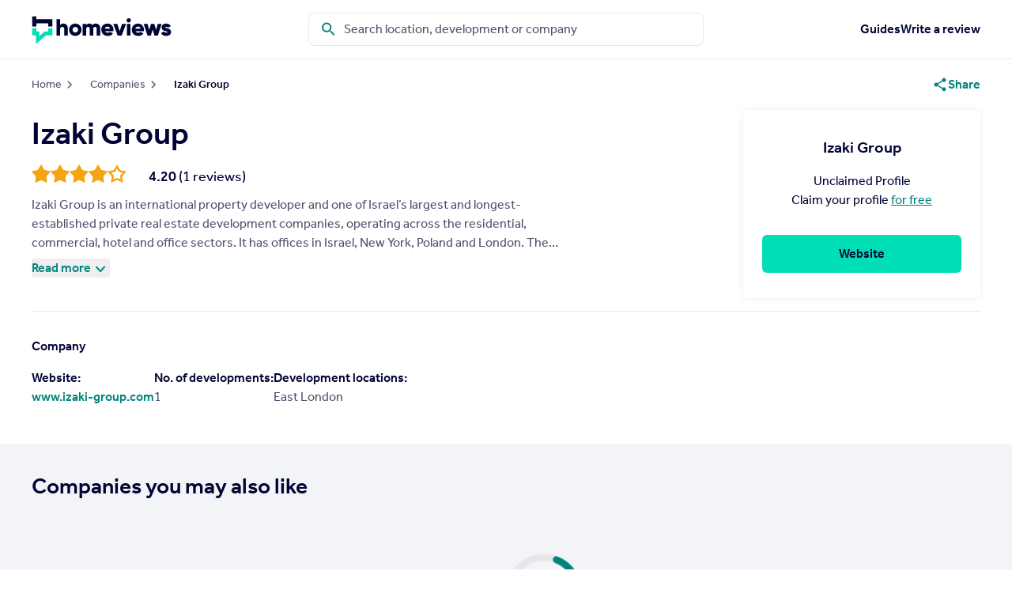

--- FILE ---
content_type: text/html; charset=utf-8
request_url: https://www.homeviews.com/company/izaki-group
body_size: 18571
content:
<!DOCTYPE html><html lang="en"><head><meta charSet="utf-8"/><meta name="viewport" content="width=device-width, initial-scale=1"/><link rel="stylesheet" href="/mono/_next/static/chunks/1d03b5c6d467ff57.css?dpl=dpl_CHc7JK4t5eNyYnQ5L2g9VSxMT24K" data-precedence="next"/><link rel="stylesheet" href="/mono/_next/static/chunks/bbe14cbada3682c0.css?dpl=dpl_CHc7JK4t5eNyYnQ5L2g9VSxMT24K" data-precedence="next"/><link rel="stylesheet" href="/mono/_next/static/chunks/5e65f1dd981ac019.css?dpl=dpl_CHc7JK4t5eNyYnQ5L2g9VSxMT24K" data-precedence="next"/><link rel="stylesheet" href="/mono/_next/static/chunks/1680fba916f5c660.css?dpl=dpl_CHc7JK4t5eNyYnQ5L2g9VSxMT24K" data-precedence="next"/><link rel="preload" as="script" fetchPriority="low" href="/mono/_next/static/chunks/61f7a29c22b40e51.js?dpl=dpl_CHc7JK4t5eNyYnQ5L2g9VSxMT24K"/><script src="/mono/_next/static/chunks/f3845e446e765e74.js?dpl=dpl_CHc7JK4t5eNyYnQ5L2g9VSxMT24K" async=""></script><script src="/mono/_next/static/chunks/597f64a248f4b009.js?dpl=dpl_CHc7JK4t5eNyYnQ5L2g9VSxMT24K" async=""></script><script src="/mono/_next/static/chunks/a4fe9a9eda7c9484.js?dpl=dpl_CHc7JK4t5eNyYnQ5L2g9VSxMT24K" async=""></script><script src="/mono/_next/static/chunks/34611d28cae9cb7c.js?dpl=dpl_CHc7JK4t5eNyYnQ5L2g9VSxMT24K" async=""></script><script src="/mono/_next/static/chunks/turbopack-1196294b7a859c7d.js?dpl=dpl_CHc7JK4t5eNyYnQ5L2g9VSxMT24K" async=""></script><script src="/mono/_next/static/chunks/f7a81234f2028c6d.js?dpl=dpl_CHc7JK4t5eNyYnQ5L2g9VSxMT24K" async=""></script><script src="/mono/_next/static/chunks/8202f612963641c7.js?dpl=dpl_CHc7JK4t5eNyYnQ5L2g9VSxMT24K" async=""></script><script src="/mono/_next/static/chunks/93c437a0526ac32e.js?dpl=dpl_CHc7JK4t5eNyYnQ5L2g9VSxMT24K" async=""></script><script src="/mono/_next/static/chunks/a6324047122a3167.js?dpl=dpl_CHc7JK4t5eNyYnQ5L2g9VSxMT24K" async=""></script><script src="/mono/_next/static/chunks/e79460e466eb1dfa.js?dpl=dpl_CHc7JK4t5eNyYnQ5L2g9VSxMT24K" async=""></script><script src="/mono/_next/static/chunks/a97981b2d0281ca3.js?dpl=dpl_CHc7JK4t5eNyYnQ5L2g9VSxMT24K" async=""></script><script src="/mono/_next/static/chunks/7c2e17d9d34fb9db.js?dpl=dpl_CHc7JK4t5eNyYnQ5L2g9VSxMT24K" async=""></script><script src="/mono/_next/static/chunks/d5dd28f2f81b7517.js?dpl=dpl_CHc7JK4t5eNyYnQ5L2g9VSxMT24K" async=""></script><script src="/mono/_next/static/chunks/103ae7ac37386753.js?dpl=dpl_CHc7JK4t5eNyYnQ5L2g9VSxMT24K" async=""></script><link rel="preload" href="https://cdn.cookielaw.org/scripttemplates/otSDKStub.js" as="script"/><link rel="icon" href="/assets/icons/favicon.ico" sizes="any"/><link rel="icon" href="/assets/icons/16.png" type="image/png" sizes="16x16"/><link rel="icon" href="/assets/icons/32.png" type="image/png" sizes="32x32"/><link rel="icon" href="/assets/icons/64.png" type="image/png" sizes="64x64"/><link rel="icon" href="https://www.homeviews.com/assets/icons/128.png" type="image/png" sizes="128x128"/><link rel="icon" href="/assets/icons/256.png" type="image/png" sizes="256x256"/><link rel="manifest" href="/assets/manifest.json"/><link rel="preload" href="/assets/fonts/Effra_WLatn_Md.woff2" as="font" crossorigin="" type="font/woff2"/><link rel="preload" href="/assets/fonts/Effra_WLatn_Rg.woff2" as="font" crossorigin="" type="font/woff2"/><meta name="twitter:site" content="@Homeviews_com"/><meta name="theme-color" content="#ffffff"/><link rel="preconnect" href="https://www.googletagmanager.com"/><link rel="preconnect" href="https://cdn.cookielaw.org"/><title>HomeViews | Izaki Group Reviews</title><meta name="description" content="Izaki Group is an international property developer and one of Israel’s largest and longest-established private real estate development compa..."/><meta name="robots" content="index, follow, nocache"/><meta name="googlebot" content="index, follow, max-video-preview:-1, max-image-preview:large, max-snippet:-1"/><link rel="canonical" href="https://www.homeviews.com/company/izaki-group"/><meta property="og:title" content="HomeViews | Izaki Group Reviews"/><meta property="og:description" content="Izaki Group is an international property developer and one of Israel’s largest and longest-established private real estate development compa..."/><meta property="og:url" content="https://www.homeviews.com/company/izaki-group"/><meta property="og:site_name" content="HomeViews"/><meta property="og:locale" content="en_GB"/><meta property="og:type" content="website"/><meta name="twitter:card" content="summary_large_image"/><meta name="twitter:title" content="HomeViews | Izaki Group Reviews"/><meta name="twitter:description" content="Izaki Group is an international property developer and one of Israel’s largest and longest-established private real estate development compa..."/><script>(self.__next_s=self.__next_s||[]).push(["https://cdn.cookielaw.org/scripttemplates/otSDKStub.js",{"data-domain-script":"01903106-24ed-734b-accd-22dbf35234a5-test","id":"onetrust-sdk"}])</script><script>(self.__next_s=self.__next_s||[]).push([0,{"children":"function OptanonWrapper() { }","id":"onetrust-wrapper"}])</script><meta name="sentry-trace" content="650ca2a1eb9d3f19349fb1747c894547-37b66897020b6f4b-1"/><meta name="baggage" content="sentry-environment=production,sentry-release=0f5d357e8960e7571086f6e279fea2458ec04de5,sentry-public_key=61b96086aa4891d79fa066ee0cb8769a,sentry-trace_id=650ca2a1eb9d3f19349fb1747c894547,sentry-org_id=4508930340093952,sentry-transaction=GET%20%2Fcompany%2F%5Bslug%5D,sentry-sampled=true,sentry-sample_rand=0.4215163160091491,sentry-sample_rate=1"/><script src="/mono/_next/static/chunks/a6dad97d9634a72d.js?dpl=dpl_CHc7JK4t5eNyYnQ5L2g9VSxMT24K" noModule=""></script></head><body class="min-h-screen w-full grid"><div hidden=""><!--$--><!--/$--></div><div id="portal-root"></div><header class="w-full border-b sticky lg:[position:unset] top-0 bg-primary-white z-30 lg:min-h-[68px] "><div class="py-3 px-4 lg:p-4 xl:px-0 flex lg:grid lg:grid-cols-3 xl:grid-cols-4 max-w-screen-xl m-auto"><a href="/" class="RIL_h-full RIL_block w-[138px] lg:w-[177px] mt-1"><svg xmlns="http://www.w3.org/2000/svg" preserveAspectRatio="xMidYMid meet" version="1.0" viewBox="70.125 98.089 496.613 101.911" zoomAndPan="magnify" role="img" aria-label="HomeViews"><path fill="#000433" d="M143.371 110.188H86.578v-9.547a.3.3 0 0 0-.293-.293H72.227a.3.3 0 0 0-.293.293V136c0 .156.136.29.293.29h14.058a.297.297 0 0 0 .293-.29v-11.344h42.445V136c0 .156.133.29.293.29h14.055c.16 0 .293-.134.293-.29v-25.52a.295.295 0 0 0-.293-.293Zm0 0" fill-opacity="1" fill-rule="nonzero"></path><path d="M143.371 142.438h-14.055a.295.295 0 0 0-.293.292v11.243h-12.351a.262.262 0 0 0-.192.074l-18.726 16.672v-16.453a.295.295 0 0 0-.293-.293H86.578V142.73a.298.298 0 0 0-.293-.292H72.227a.298.298 0 0 0-.293.292v25.418a.3.3 0 0 0 .293.293h13.445v30.176c0 .117.066.219.176.27a.691.691 0 0 0 .117.023.265.265 0 0 0 .195-.074l34.098-30.356.039-.039h23.066c.16 0 .293-.136.293-.293V142.73a.295.295 0 0 0-.293-.292Zm0 0" fill="#00deb6" fill-opacity="1" fill-rule="nonzero"></path><path fill="#000433" d="M339.523 125.84c-12.902 0-22.273 9.293-22.273 22.105 0 12.809 9.531 22.106 23.188 22.106 7.98 0 14.125-2.906 18.253-8.633a.221.221 0 0 0 .036-.16.205.205 0 0 0-.102-.133l-9.957-5.73a.199.199 0 0 0-.25.042c-1.758 1.934-4.68 3.09-7.813 3.09-4.984 0-8.23-1.816-9.664-5.398h29.157a.22.22 0 0 0 .203-.16c.332-1.582.5-3.274.5-5.016 0-12.601-9.145-22.105-21.278-22.105Zm8.868 17.918a.202.202 0 0 1-.157.082h-17.836a.193.193 0 0 1-.16-.082.18.18 0 0 1-.031-.176c1.188-4.32 4.461-6.7 9.234-6.7 4.774 0 7.813 2.446 8.993 6.7a.233.233 0 0 1-.032.176Zm-50.625-17.918c-5.391 0-9.434 1.789-12.024 5.324-2.437-3.484-6.187-5.324-10.867-5.324-4.68 0-8.64 1.605-10.91 4.555v-3.192c0-.11-.094-.2-.203-.2H251.32a.2.2 0 0 0-.199.2v41.48c0 .11.09.204.2.204h12.44c.11 0 .204-.094.204-.203v-23.395c0-4.824 2.285-7.594 6.27-7.594 3.718 0 5.769 2.344 5.769 6.598v24.39c0 .11.094.204.203.204h12.441c.11 0 .204-.094.204-.203v-23.395c0-4.824 2.285-7.594 6.27-7.594 3.718 0 5.769 2.344 5.769 6.598v24.39c0 .11.093.204.199.204h12.445c.11 0 .2-.094.2-.203v-25.47c0-10.558-6.262-17.374-15.97-17.374Zm-72.696 0c-12.441 0-22.187 9.71-22.187 22.105 0 12.39 9.746 22.106 22.187 22.106 12.442 0 22.188-9.707 22.188-22.106 0-12.402-9.746-22.105-22.188-22.105Zm0 32.101c-5.644 0-9.746-4.203-9.746-9.988 0-5.785 4.094-9.988 9.746-9.988 5.653 0 9.746 4.203 9.746 9.988 0 5.785-4.093 9.988-9.746 9.988Zm-42.168-32.101c-5 0-9.21 1.691-11.664 4.672v-19.895a.206.206 0 0 0-.199-.203h-12.445c-.11 0-.2.094-.2.203v58.067c0 .109.09.203.2.203h12.445c.106 0 .2-.094.2-.203v-22.649c0-5.375 2.671-8.34 7.511-8.34 5.176 0 7.016 3.793 7.016 7.344v23.645c0 .109.093.203.203.203h12.441c.11 0 .2-.094.2-.203v-25.47c0-12-7.895-17.374-15.715-17.374Zm367.512 16.535c-3.23-.852-5.793-1.523-5.793-3.055 0-1.347 1.195-2.12 3.281-2.12 2.371 0 4.078 1.124 5.375 3.542a.203.203 0 0 0 .118.102c.05.015.109.008.152-.016l10.617-5.73a.202.202 0 0 0 .102-.125.205.205 0 0 0-.028-.157c-3.375-5.703-9.336-8.976-16.351-8.976-8.2 0-16.465 4.27-16.465 13.805 0 9.539 8.39 11.675 14.512 13.375 3.3.917 5.894 1.64 5.894 3.128 0 1.961-2.328 2.372-4.277 2.372-3.477 0-5.778-1.598-6.86-4.758-.015-.059-.066-.098-.117-.125a.19.19 0 0 0-.176.02l-10.785 6.136a.21.21 0 0 0-.082.266c3.149 6.53 9.38 9.992 18.02 9.992 4.765 0 9.058-1.156 12.097-3.258 3.5-2.422 5.36-6.07 5.36-10.55 0-10.024-8.45-12.25-14.61-13.868Zm-19.039-15.29a.219.219 0 0 0-.168-.081h-13.273c-.09 0-.176.058-.192.148l-5.785 21.535-6.273-21.535a.198.198 0 0 0-.192-.14H493.88a.203.203 0 0 0-.195.14l-6.27 21.535-5.785-21.535a.2.2 0 0 0-.195-.148h-13.27a.219.219 0 0 0-.168.082c-.043.05-.05.117-.035.184l13.273 41.48c.024.086.11.145.192.145h11.613a.202.202 0 0 0 .195-.145l6.438-21.5 6.441 21.5a.2.2 0 0 0 .192.145h11.613a.194.194 0 0 0 .191-.145l13.274-41.48a.213.213 0 0 0-.035-.184Zm-122.879-.081h12.442c.132 0 .203.066.203.2v41.48c0 .136-.07.203-.204.203h-12.44c-.134 0-.204-.067-.204-.203v-41.48c0-.134.07-.2.203-.2Zm6.223-20.258c-4.156 0-7.672 3.508-7.672 7.672 0 4.16 3.508 7.668 7.672 7.668 4.16 0 7.668-3.508 7.668-7.668 0-4.164-3.508-7.672-7.668-7.672Zm-9.723 20.258h-13.773a.21.21 0 0 0-.196.14l-8.43 25.715-8.433-25.714a.205.205 0 0 0-.191-.141h-13.774a.219.219 0 0 0-.168.082.187.187 0 0 0-.027.184l15.351 41.48a.211.211 0 0 0 .192.137h14.101a.209.209 0 0 0 .192-.137l15.348-41.48a.183.183 0 0 0-.024-.184.207.207 0 0 0-.168-.082Zm42.727-1.164c-12.903 0-22.27 9.293-22.27 22.105 0 12.809 9.527 22.106 23.184 22.106 7.98 0 14.125-2.906 18.254-8.633a.221.221 0 0 0 .035-.16.205.205 0 0 0-.102-.133l-9.957-5.73a.199.199 0 0 0-.25.042c-1.758 1.934-4.68 3.09-7.812 3.09-4.98 0-8.23-1.816-9.664-5.398h29.156a.22.22 0 0 0 .203-.16c.332-1.582.5-3.274.5-5.016 0-12.601-9.145-22.105-21.277-22.105Zm8.879 17.918a.216.216 0 0 1-.16.082h-17.837a.203.203 0 0 1-.191-.258c1.188-4.32 4.461-6.7 9.234-6.7 4.774 0 7.813 2.446 8.993 6.7.02.059 0 .125-.032.176Zm0 0" fill-opacity="1" fill-rule="nonzero"></path></svg></a><button title="Search" type="button" class="searchIcon w-6 h-6 mr-2 bg-black absolute top-[13px] right-12 lg:hidden"></button><div class="w-full lg:max-w-[500px] lg:border rounded-lg hidden fixed top-[52px] lg:top-0 left-0 bg-white lg:block lg:relative z-20 xl:col-span-2 lg:m-auto"><div class="w-full "></div><form class="relative w-full z-10 px-4 lg:px-0 lg:max-w-[500px] relative" id="global_search"><span class="searchIcon w-6 h-6 ml-3 bg-primary-700 absolute mt-4 lg:mt-2"></span><input type="search" placeholder="Search HomeViews" class="!pl-11 searchInput !py-4 lg:!pt-[7px] lg:!pb-[7px]  " id="search" autoComplete="off"/><label for="search" class="searchLabel">Search location, development or company</label><div class="lg:px-4 relative hidden"><div class="mt-[-1px] z-10 bg-white w-full rounded-b-md flex flex-col gap-4 fixed left-1/2 transform -translate-x-1/2 hidden overflow-y-auto max-h-[45vh] absolute searchResultsPane"></div></div></form></div><div class="flex absolute top-5 right-6 lg:hidden"><button data-testid="hamburger-button" class="flex flex-col items-center justify-center" aria-label="Menu"><span class="block h-0.5 w-5 rounded-sm bg-primary-dark 
                    transition-all duration-300 ease-out -translate-y-0.5"></span><span class="my-0.5 block h-0.5 w-5 rounded-sm 
                    bg-primary-dark transition-all duration-300 ease-out opacity-100"></span><span class="block h-0.5 w-5 rounded-sm bg-primary-dark 
                    transition-all duration-300 ease-out translate-y-0.5"></span></button></div><nav class="flex gap-4 justify-self-end"><a class="RIL_font-primary RIL_font-bold RIL_no-underline RIL_text-primary-dark hover:RIL_text-secondary-dark hover:RIL_underline  hidden lg:block leading-[42px] text-nowrap RIL_text-md lg:RIL_text-base" rel="noreferrer" href="/area-guides">Guides</a><a class="RIL_font-primary RIL_font-bold RIL_no-underline RIL_text-primary-dark hover:RIL_text-secondary-dark hover:RIL_underline  hidden lg:block leading-[42px] text-nowrap RIL_text-md lg:RIL_text-base" rel="noreferrer" href="/add-review">Write a review</a></nav></div></header><main class="w-full grid"><div class="max-w-screen-xl justify-self-center w-full py-2 px-4 xl:px-0 lg:py-3"><div class="flex items-center justify-between"><div class="lg:!RIL_hidden"><a href="/developer-directory" class="RIL_flex RIL_items-center RIL_text-sm RIL_text-secondary-dark"><span class="chevronIcon RIL_h-5 RIL_w-5 RIL_bg-gray-800 RIL_flex-shrink-0"></span><span class="RIL_text-md RIL_text-secondary-dark">Companies</span></a></div><ol class="RIL_hidden lg:!RIL_flex RIL_items-center RIL_gap-x-4" aria-label="BreadcrumbItem" vocab="https://schema.org/" typeof="BreadcrumbList"><li class="RIL_breadcrumb-item" property="itemListElement" typeof="ListItem"><div class="RIL_breadcrumb-container"><span class="chevronIcon RIL_breadcrumb-chevron-icon"></span><a href="/" property="item" typeof="WebPage" class="RIL_breadcrumb-link"><span property="name" class="RIL_flex RIL_items-center RIL_text-md RIL_text-dark RIL_font-medium">Home</span></a></div><div property="position" class="RIL_hidden-position">1</div></li><li class="RIL_breadcrumb-item" property="itemListElement" typeof="ListItem"><div class="RIL_breadcrumb-container"><span class="chevronIcon RIL_breadcrumb-chevron-icon"></span><a href="/developer-directory" property="item" typeof="WebPage" class="RIL_breadcrumb-link"><span property="name" class="RIL_flex RIL_items-center RIL_text-md RIL_text-dark RIL_font-medium">Companies</span></a></div><div property="position" class="RIL_hidden-position">2</div></li><li class="RIL_breadcrumb-item" property="itemListElement" typeof="ListItem"><div class="RIL_breadcrumb-container"><span class="chevronIcon RIL_breadcrumb-chevron-icon"></span><a href="/company/izaki-group" property="item" typeof="WebPage" class="RIL_breadcrumb-link"><span property="name" class="RIL_text-md RIL_font-bold RIL_text-darkest md:RIL_ml-4 lg:!RIL_ml-0">Izaki Group</span></a></div><div property="position" class="RIL_hidden-position">3</div></li></ol><button type="button" class="RIL_flex RIL_items-center RIL_gap-x-2 RIL_font-bold RIL_text-primary-700 hover:RIL_text-primary-700 RIL_flex RIL_bg-gray-100 md:RIL_bg-white RIL_p-2 md:RIL_p-0 RIL_rounded-full RIL_min-h-10 RIL_min-w-10"><span class="shareIcon RIL_w-5 RIL_h-5 RIL_bg-primary-700"></span><span class="RIL_hidden lg:!RIL_block RIL_text-primary-700 RIL_font-bold">Share</span></button></div></div><div class="max-w-screen-xl justify-self-center w-full grid pb-4 lg:pb-0 md:grid-cols-12 px-4 xl:px-0"><div class="md:col-span-8 lg:col-span-9 row-start-1"><div class="md:w-3/4" vocab="https://schema.org/" typeof="AggregateRating"><span property="itemReviewed" typeof="Organization"><h1 property="name">Izaki Group</h1></span><span class="sd-item" property="ratingCount">1</span><span class="sd-item" property="ratingValue">4.20</span><div class="flex flex-row items-center"><div><figure class="RIL_flex RIL_gap-1 w-28 mr-8 my-2 min-h-8" role="group" property="reviewRating" typeof="Rating"><div class="RIL_relative RIL_block RIL_leading-[100%]"><span class="starIconOutline RIL_inline-block RIL_w-6 RIL_h-6 bg-primary-premium RIL_align-bottom"></span><div class="RIL_absolute RIL_left-0 RIL_inline RIL_overflow-hidden" style="width:100%"><span class="starIconFull RIL_inline-block RIL_w-6 RIL_h-6 bg-primary-premium RIL_align-bottom"></span></div></div><div class="RIL_relative RIL_block RIL_leading-[100%]"><span class="starIconOutline RIL_inline-block RIL_w-6 RIL_h-6 bg-primary-premium RIL_align-bottom"></span><div class="RIL_absolute RIL_left-0 RIL_inline RIL_overflow-hidden" style="width:100%"><span class="starIconFull RIL_inline-block RIL_w-6 RIL_h-6 bg-primary-premium RIL_align-bottom"></span></div></div><div class="RIL_relative RIL_block RIL_leading-[100%]"><span class="starIconOutline RIL_inline-block RIL_w-6 RIL_h-6 bg-primary-premium RIL_align-bottom"></span><div class="RIL_absolute RIL_left-0 RIL_inline RIL_overflow-hidden" style="width:100%"><span class="starIconFull RIL_inline-block RIL_w-6 RIL_h-6 bg-primary-premium RIL_align-bottom"></span></div></div><div class="RIL_relative RIL_block RIL_leading-[100%]"><span class="starIconOutline RIL_inline-block RIL_w-6 RIL_h-6 bg-primary-premium RIL_align-bottom"></span><div class="RIL_absolute RIL_left-0 RIL_inline RIL_overflow-hidden" style="width:100%"><span class="starIconFull RIL_inline-block RIL_w-6 RIL_h-6 bg-primary-premium RIL_align-bottom"></span></div></div><div class="RIL_relative RIL_block RIL_leading-[100%]"><span class="starIconOutline RIL_inline-block RIL_w-6 RIL_h-6 bg-primary-premium RIL_align-bottom"></span><div class="RIL_absolute RIL_left-0 RIL_inline RIL_overflow-hidden" style="width:20.000000000000018%"><span class="starIconFull RIL_inline-block RIL_w-6 RIL_h-6 bg-primary-premium RIL_align-bottom"></span></div></div><div class="RIL_hidden" property="ratingValue">4.2</div></figure></div><a class="RIL_font-primary RIL_font-bold RIL_no-underline RIL_text-primary-700 hover:RIL_text-secondary-standard  undefined RIL_text-md lg:RIL_text-base" rel="noreferrer" href="#development_review_section"><span class="ml-1 text-lg text-darker block font-bold">4.20<!-- --> <span class="font-regular text-lg text-darker">(1 reviews)</span></span></a></div><details class="RVS_details"><summary class="RVS_summary " aria-hidden="true" tabindex="-1"><p class="RVS_summary_lines_3">Izaki Group is an international property developer and one of Israel’s largest and longest-established private real estate development companies, operating across the residential, commercial, hotel and office sectors. It has offices in Israel, New York, Poland and London. The group is owned and managed by Ron Izaki and has more than 60 years&#x27; experience in real estate. It states that ‘innovative thinking, a strong financial backbone and a breadth of experience give Izaki Group a competitive advantage.’ Long &amp; Waterson is an Izaki Group development that you can find out more about on HomeViews. This boutique collection of luxury lofts, apartments and penthouses has a prime Shoreditch setting. Hoxton, Old Street and Liverpool Street stations are all within easy walking distance. Long &amp; Waterson has a range of facilities onsite including a 24-hour concierge, a screening room, a private gym, saunas and treatment room, extensive private gardens and a residents’ lounge.</p></summary><div class="RVS_mainContent"></div></details><button type="button" class="RVS_openClose">Read more<span class="RVS_closeArrow "></span></button><div class="py-2"></div></div></div><div class="col-span-4 lg:col-span-3 row-start-3 lg:row-start-1"><div class="RIL_font-inherit RIL_leading-1 RIL_tap-highlight-transparent RIL_relative RIL_box-border RIL_block RIL_w-full RIL_flex-shrink-0 RIL_appearance-none RIL_border-none RIL_bg-white RIL_align-middle RIL_text-inherit RIL_no-underline RIL_shadow-regular RIL_outline-none hover:RIL_shadow-dark RIL_overflow-hidden RIL_flex RIL_flex-col RIL_rounded-md RIL_p-6 RIL_py-8 items-center "><p class="RIL_text-lg lg:!RIL_text-xl RIL_leading-standard RIL_font-bold RIL_text-darker">Izaki Group</p><div class="RIL_mt-4 RIL_text-center"><p class="RIL_text-darkest">Unclaimed Profile</p><p class="RIL_text-darkest">Claim your profile<!-- --> <a href="/claim-development" class="RIL_underline RIL_text-primary-700">for free</a></p></div><div class="RIL_mt-8 RIL_w-full"><a href="https://www.izaki-group.com" type="button" class="RIL_bg-primary-600 RIL_text-darkest hover:RIL_bg-primary-300 RIL_flex RIL_w-full RIL_justify-center RIL_rounded-md RIL_px-6 RIL_py-3 RIL_text-base RIL_leading-6 RIL_font-bold undefined" target="_blank" rel="noopener nofollow">Website</a></div></div></div><div class="col-span-full row-start-2 lg:row-start-3 py-4"><div class="false space-x-24 border-t py-8"><div class="space-y-4"><p class="!font-bold text-darker flex gap-2 lg:gap-0 lg:flex-col">Company</p><ul class="flex flex-col justify-start lg:gap-24 lg:flex-row"><li><p class="!font-bold text-darker flex gap-2 lg:gap-0 lg:flex-col">Website:<!-- --> <a target="_blank" class="RIL_font-primary RIL_font-bold RIL_no-underline RIL_text-primary-700 hover:RIL_text-secondary-standard  !text-base RIL_text-md lg:RIL_text-base" rel="noopener nofollow" href="https://www.izaki-group.com">www.izaki-group.com</a></p></li><li><p class="!font-bold text-darker flex gap-2 lg:gap-0 lg:flex-col">No. of developments:<!-- --> <span>1</span></p></li><li><span class="!font-bold text-darker flex gap-2 lg:gap-0 lg:flex-col">Development locations:<!-- --> </span><span>East London</span></li></ul></div></div></div></div><div class="bg-dirt-blue grid px-4"><div class="max-w-screen-xl justify-self-center w-full my-6 lg:mb-10 lg:mt-8 px-4 lg:px-0 min-h-[300px]"><h3 class="mb-6">Companies you may also like</h3><ul class="flex-col lg:flex-row flex justify-self-center gap-2 lg:gap-4 w-full"><li class="block w-[80px] absolute left-[50%] my-10"><svg aria-hidden="true" class="RIL_dark:-disabled-standard RIL_fill-primary-700 RIL_w-24 h-24 RIL_animate-spin RIL_text-gray-200 " viewBox="0 0 100 101" fill="none" xmlns="http://www.w3.org/2000/svg"><path d="M100 50.5908C100 78.2051 77.6142 100.591 50 100.591C22.3858 100.591 0 78.2051 0 50.5908C0 22.9766 22.3858 0.59082 50 0.59082C77.6142 0.59082 100 22.9766 100 50.5908ZM9.08144 50.5908C9.08144 73.1895 27.4013 91.5094 50 91.5094C72.5987 91.5094 90.9186 73.1895 90.9186 50.5908C90.9186 27.9921 72.5987 9.67226 50 9.67226C27.4013 9.67226 9.08144 27.9921 9.08144 50.5908Z" fill="currentColor"></path><path d="M93.9676 39.0409C96.393 38.4038 97.8624 35.9116 97.0079 33.5539C95.2932 28.8227 92.871 24.3692 89.8167 20.348C85.8452 15.1192 80.8826 10.7238 75.2124 7.41289C69.5422 4.10194 63.2754 1.94025 56.7698 1.05124C51.7666 0.367541 46.6976 0.446843 41.7345 1.27873C39.2613 1.69328 37.813 4.19778 38.4501 6.62326C39.0873 9.04874 41.5694 10.4717 44.0505 10.1071C47.8511 9.54855 51.7191 9.52689 55.5402 10.0491C60.8642 10.7766 65.9928 12.5457 70.6331 15.2552C75.2735 17.9648 79.3347 21.5619 82.5849 25.841C84.9175 28.9121 86.7997 32.2913 88.1811 35.8758C89.083 38.2158 91.5421 39.6781 93.9676 39.0409Z" fill="currentFill"></path></svg></li></ul></div></div><div id="developments_section" class="max-w-screen-xl justify-self-center w-full md:px-4 xl:px-0"><div class="my-8 px-4 lg:px-0"><div class="bg-white p-4 lg:px-0 lg:py-4 w-full relative grid"><div class="flex max-w-screen-xl justify-self-center w-full flex-col"><h3>Developments by <!-- -->Izaki Group</h3><div class="flex items-center justify-between mb-4 flex-wrap"><div class="flex justify-between w-full flex-wrap gap-2 flex-col md:flex-row md:items-end"><p class="font-bold text-secondary-500 pt-2">Viewing 1-1 out of 1</p><div class="flex flex-col gap-4 md:gap-2 md:flex-row w-full md:max-w-[70%] justify-end"><select class="rounded-md border border-secondary-dark outline-none focus:border-secondary-dark focus:ring-2 focus:ring-secondary-dark max-w-96 md:max-w-60" title="Sort by"><option value="relevant">Most relevant</option><option value="weighted_score">Rating (high to low)</option><option value="published_review_count">No. of reviews (high to low)</option><option value="name">Development name (A-Z)</option></select><div class="flex gap-4 md:gap-2"><button class="bg-white rounded-md py-1 md:py-2 md:py-2 px-2 md:px-4 text-darker flex gap-2 h-[43px] border border-secondary-dark focus:ring-secondary-dark"><span class="hidden md:block text-darkest">Filter </span><span class="filtersIcon h-6 w-6 block mt-1 md:mt-0"></span></button><div class="flex"><button class="bg-primary-dark text-primary-white px-6 py-2 border border-primary-dark rounded-l-md " type="button">List</button><button class="bg-primary-white text text-darkest px-6 py-2 border border-primary-dark rounded-r-md disabled:border-gray-400 disabled:text-gray-400" type="button">Map</button></div></div></div></div></div></div></div><div class="RIL_flex RIL_w-full RIL_flex-col "><div class="my-3"><div class="RIL_bg-white development-card-shadow RIL_rounded-lg RIL_grid RIL_grid-cols-1 lg:!RIL_grid-cols-8 lg:!RIL_space-x-4 undefined"><div class="RIL_grid RIL_grid-cols-1 RIL_col-span-1 lg:!RIL_col-span-3"><div class="RIL_relative RIL_w-full RIL_h-full RIL_aspect-[3/2] RIL_col-start-1 RIL_row-start-1"><img alt="Development image of Long &amp; Waterson, E2" loading="lazy" decoding="async" data-nimg="fill" class="RIL_col-start-1 RIL_row-start-1 RIL_bg-gray-100 RIL_rounded-t-lg lg:RIL_rounded-tr-[unset] lg:!RIL_rounded-l-md RIL_-lg" style="position:absolute;height:100%;width:100%;left:0;top:0;right:0;bottom:0;object-fit:cover;object-position:top left;color:transparent" sizes="(max-width: 576px) 33vw, 40vw" srcSet="https://cdn.core.homeviews.com/cdn-cgi/image/width=256,format=auto/development/d076b376-382b-4737-b513-621cd9ede094/LondonViews-1.jpg 256w, https://cdn.core.homeviews.com/cdn-cgi/image/width=384,format=auto/development/d076b376-382b-4737-b513-621cd9ede094/LondonViews-1.jpg 384w, https://cdn.core.homeviews.com/cdn-cgi/image/width=640,format=auto/development/d076b376-382b-4737-b513-621cd9ede094/LondonViews-1.jpg 640w, https://cdn.core.homeviews.com/cdn-cgi/image/width=750,format=auto/development/d076b376-382b-4737-b513-621cd9ede094/LondonViews-1.jpg 750w, https://cdn.core.homeviews.com/cdn-cgi/image/width=828,format=auto/development/d076b376-382b-4737-b513-621cd9ede094/LondonViews-1.jpg 828w, https://cdn.core.homeviews.com/cdn-cgi/image/width=1080,format=auto/development/d076b376-382b-4737-b513-621cd9ede094/LondonViews-1.jpg 1080w, https://cdn.core.homeviews.com/cdn-cgi/image/width=1200,format=auto/development/d076b376-382b-4737-b513-621cd9ede094/LondonViews-1.jpg 1200w, https://cdn.core.homeviews.com/cdn-cgi/image/width=1920,format=auto/development/d076b376-382b-4737-b513-621cd9ede094/LondonViews-1.jpg 1920w, https://cdn.core.homeviews.com/cdn-cgi/image/width=2048,format=auto/development/d076b376-382b-4737-b513-621cd9ede094/LondonViews-1.jpg 2048w, https://cdn.core.homeviews.com/cdn-cgi/image/width=3840,format=auto/development/d076b376-382b-4737-b513-621cd9ede094/LondonViews-1.jpg 3840w" src="https://cdn.core.homeviews.com/cdn-cgi/image/width=3840,format=auto/development/d076b376-382b-4737-b513-621cd9ede094/LondonViews-1.jpg"/></div></div><div class="RIL_col-span-5 RIL_flex RIL_flex-col RIL_justify-between RIL_h-full RIL_p-4"><div><div class="RIL_flex RIL_flex-row RIL_justify-between"><div><h4>Long &amp; Waterson, E2</h4></div><div class="RIL_flex RIL_flex-row RIL_items-center"></div></div><div class="RIL_flex RIL_flex-row RIL_space-x-1"><figure class="RIL_flex RIL_gap-1 " role="group" property="reviewRating" typeof="Rating"><div class="RIL_relative RIL_block RIL_leading-[100%]"><span class="starIconOutline RIL_inline-block RIL_w-5 RIL_h-5 bg-primary-premium RIL_align-bottom"></span><div class="RIL_absolute RIL_left-0 RIL_inline RIL_overflow-hidden" style="width:100%"><span class="starIconFull RIL_inline-block RIL_w-5 RIL_h-5 bg-primary-premium RIL_align-bottom"></span></div></div><div class="RIL_relative RIL_block RIL_leading-[100%]"><span class="starIconOutline RIL_inline-block RIL_w-5 RIL_h-5 bg-primary-premium RIL_align-bottom"></span><div class="RIL_absolute RIL_left-0 RIL_inline RIL_overflow-hidden" style="width:100%"><span class="starIconFull RIL_inline-block RIL_w-5 RIL_h-5 bg-primary-premium RIL_align-bottom"></span></div></div><div class="RIL_relative RIL_block RIL_leading-[100%]"><span class="starIconOutline RIL_inline-block RIL_w-5 RIL_h-5 bg-primary-premium RIL_align-bottom"></span><div class="RIL_absolute RIL_left-0 RIL_inline RIL_overflow-hidden" style="width:100%"><span class="starIconFull RIL_inline-block RIL_w-5 RIL_h-5 bg-primary-premium RIL_align-bottom"></span></div></div><div class="RIL_relative RIL_block RIL_leading-[100%]"><span class="starIconOutline RIL_inline-block RIL_w-5 RIL_h-5 bg-primary-premium RIL_align-bottom"></span><div class="RIL_absolute RIL_left-0 RIL_inline RIL_overflow-hidden" style="width:100%"><span class="starIconFull RIL_inline-block RIL_w-5 RIL_h-5 bg-primary-premium RIL_align-bottom"></span></div></div><div class="RIL_relative RIL_block RIL_leading-[100%]"><span class="starIconOutline RIL_inline-block RIL_w-5 RIL_h-5 bg-primary-premium RIL_align-bottom"></span><div class="RIL_absolute RIL_left-0 RIL_inline RIL_overflow-hidden" style="width:20.000000000000018%"><span class="starIconFull RIL_inline-block RIL_w-5 RIL_h-5 bg-primary-premium RIL_align-bottom"></span></div></div><div class="RIL_hidden" property="ratingValue">4.2</div></figure><p class="!RIL_font-bold">4.20</p><p>(<!-- -->1<!-- --> reviews)</p></div><div class="RIL_text-base RIL_font-regular RIL_whitespace-pre-line RIL_text-darker RIL_max-w-[100vw] line-clamp-4 RIL_mt-2 RIL_complexDevelopmentCard">Long &amp; Waterson is a warehouse-style Shoreditch development offering easy access to the City. It&#x27;s made up of one, two, three and four-bedroom apartments and lofts, plus a small selection of penthouses. Hoxton, Old Street and Liverpool Street stations all are within walking distance for commuters.</div></div><div class="RIL_flex RIL_flex-col RIL_gap-4 lg:!RIL_gap-0 lg:!RIL_flex-row RIL_w-full RIL_justify-end RIL_pt-2 lg:!RIL_pt-0"><a href="/development/long-waterson-e28" type="button" class="RIL_bg-primary-600 RIL_text-darkest hover:RIL_bg-primary-300 RIL_flex RIL_w-full RIL_justify-center RIL_rounded-md RIL_px-6 RIL_py-3 RIL_text-base RIL_leading-6 RIL_font-bold RIL_w-full lg:!RIL_w-auto ">View development</a></div></div></div></div></div><div class="RIL_mt-4 RIL_flex RIL_w-full RIL_items-center RIL_justify-center RIL_gap-4"><div class="RIL_flex RIL_w-4/5 RIL_items-center RIL_justify-between RIL_gap-4 lg:!RIL_w-fit"><button class="RIL_flex RIL_w-6 RIL_justify-center RIL_rounded-md RIL_bg-primary-white RIL_px-6 RIL_py-3 RIL_text-base RIL_font-bold RIL_leading-6" disabled="" aria-disabled="true" title="Previous"><span class="RIL_w-max RIL_font-bold RIL_text-darkest RIL_h-6 RIL_w-6"><span class="chevronIcon RIL_h-6 RIL_w-6 RIL_bg-gray-300"></span></span></button><div class="RIL_hidden RIL_items-center RIL_gap-4 lg:!RIL_flex"><button class="RIL_flex RIL_w-6 RIL_justify-center RIL_rounded-md RIL_px-6 RIL_py-3 RIL_text-base RIL_font-bold RIL_leading-6 RIL_bg-primary-standard"><span class="RIL_w-max RIL_font-bold RIL_text-darkest">1</span></button></div><div class="RIL_flex lg:!RIL_hidden"><p>Page 1 of 1</p></div><button class="RIL_flex RIL_w-6 RIL_justify-center RIL_rounded-md RIL_bg-primary-white RIL_px-6 RIL_py-3 RIL_text-base RIL_font-bold RIL_leading-6 disabled:RIL_text-disabled-standard" disabled="" aria-disabled="true" title="Next"><span class="RIL_w-max RIL_font-bold RIL_text-darkest RIL_h-6 RIL_w-6"><span class="chevronIcon RIL_rotate-180 RIL_h-6 RIL_w-6 RIL_bg-gray-300"></span></span></button></div></div></div></div><div class="bg-dirt-blue grid"><div id="development_review_section" class="max-w-screen-xl justify-self-center w-full"><div class="py-12 mx-4 xl:mx-0"><div class="flex flex-row justify-between"><div class="flex flex-row items-center"><h2 class="mr-2 text-2xl">See how residents rate developments by Izaki Group</h2></div><div class="hidden lg:block w-1/6"><a href="/add-review?companySlug=izaki-group" type="button" class="RIL_bg-primary-600 RIL_text-darkest hover:RIL_bg-primary-300 RIL_flex RIL_w-full RIL_justify-center RIL_rounded-md RIL_px-6 RIL_py-3 RIL_text-base RIL_leading-6 RIL_font-bold undefined">Write a review</a></div></div><div class="RVS_reviewsStatsContainer"><div class="RVS_reviewsStats"><div class="RVS_reviewStat"><p class="RVS_ratingLarge" aria-hidden="true">4.20</p><span class="RVS_ratingStatContainer"><figure class="RIL_flex RIL_gap-1 RVS_reviewStatsStars" role="group" property="reviewRating" typeof="Rating"><div class="RIL_relative RIL_block RIL_leading-[100%]"><span class="starIconOutline RIL_inline-block RIL_w-8 RIL_h-8 bg-primary-premium RIL_align-bottom"></span><div class="RIL_absolute RIL_left-0 RIL_inline RIL_overflow-hidden" style="width:100%"><span class="starIconFull RIL_inline-block RIL_w-8 RIL_h-8 bg-primary-premium RIL_align-bottom"></span></div></div><div class="RIL_relative RIL_block RIL_leading-[100%]"><span class="starIconOutline RIL_inline-block RIL_w-8 RIL_h-8 bg-primary-premium RIL_align-bottom"></span><div class="RIL_absolute RIL_left-0 RIL_inline RIL_overflow-hidden" style="width:100%"><span class="starIconFull RIL_inline-block RIL_w-8 RIL_h-8 bg-primary-premium RIL_align-bottom"></span></div></div><div class="RIL_relative RIL_block RIL_leading-[100%]"><span class="starIconOutline RIL_inline-block RIL_w-8 RIL_h-8 bg-primary-premium RIL_align-bottom"></span><div class="RIL_absolute RIL_left-0 RIL_inline RIL_overflow-hidden" style="width:100%"><span class="starIconFull RIL_inline-block RIL_w-8 RIL_h-8 bg-primary-premium RIL_align-bottom"></span></div></div><div class="RIL_relative RIL_block RIL_leading-[100%]"><span class="starIconOutline RIL_inline-block RIL_w-8 RIL_h-8 bg-primary-premium RIL_align-bottom"></span><div class="RIL_absolute RIL_left-0 RIL_inline RIL_overflow-hidden" style="width:100%"><span class="starIconFull RIL_inline-block RIL_w-8 RIL_h-8 bg-primary-premium RIL_align-bottom"></span></div></div><div class="RIL_relative RIL_block RIL_leading-[100%]"><span class="starIconOutline RIL_inline-block RIL_w-8 RIL_h-8 bg-primary-premium RIL_align-bottom"></span><div class="RIL_absolute RIL_left-0 RIL_inline RIL_overflow-hidden" style="width:20.000000000000018%"><span class="starIconFull RIL_inline-block RIL_w-8 RIL_h-8 bg-primary-premium RIL_align-bottom"></span></div></div><figcaption aria-live="off" class="RIL_hidden">This company is rated 4.20 out of 5.00.</figcaption><div class="RIL_hidden" property="ratingValue">4.2</div></figure><p class="RVS_reviewStatText">1 total reviews</p><div class="RVS_tooltipWrapper RVS_hitrcTooltip"><button type="button" class="RVS_tooltipButton" title="rating calculation" aria-describedby="reviewScore"><span class="RVS_hitrcContainer"><p class="RVS_hitrc">How is this rating calculated?</p><span class="RVS_infoIcon"></span></span></button><div class="RVS_tooltipContent RVS_tooltip_center " id="reviewScore"><p class="RVS_tooltipText">This all-time rating combines reviewer scores for Experience, Value, Location, Facilities, Management and Design as well as the age and verification status of each review.</p><div class="RVS_tooltipArrow RVS_tooltipArrow_center"></div></div></div></span></div><div class="RVS_reviewStat"><p class="RVS_ratingLarge">1</p><p class="RVS_reviewStatBy">Developments by <!-- -->Izaki Group</p></div><div class="RVS_reviewStats"><figure class="RVS_progress"><p class="RVS_progresName">Experience</p><progress class="RVS_progressBar" value="80.0" max="100"></progress><p class="RVS_progresValue">4.0</p></figure><figure class="RVS_progress"><p class="RVS_progresName">Value</p><progress class="RVS_progressBar" value="80.0" max="100"></progress><p class="RVS_progresValue">4.0</p></figure><figure class="RVS_progress"><p class="RVS_progresName">Location</p><progress class="RVS_progressBar" value="100.0" max="100"></progress><p class="RVS_progresValue">5.0</p></figure><figure class="RVS_progress"><p class="RVS_progresName">Facilities</p><progress class="RVS_progressBar" value="100.0" max="100"></progress><p class="RVS_progresValue">5.0</p></figure><figure class="RVS_progress"><p class="RVS_progresName">Management</p><progress class="RVS_progressBar" value="60.0" max="100"></progress><p class="RVS_progresValue">3.0</p></figure><figure class="RVS_progress"><p class="RVS_progresName">Design</p><progress class="RVS_progressBar" value="100.0" max="100"></progress><p class="RVS_progresValue">5.0</p></figure></div></div><div class="block md:hidden w-full mt-8"><a href="/add-review?companySlug=izaki-group" type="button" class="RIL_bg-primary-600 RIL_text-darkest hover:RIL_bg-primary-300 RIL_flex RIL_w-full RIL_justify-center RIL_rounded-md RIL_px-6 RIL_py-3 RIL_text-base RIL_leading-6 RIL_font-bold undefined">Write a review</a></div></div><div class="w-full my-4 flex justify-between gap-2"><button class="bg-white rounded-md py-1 md:py-2 md:py-2 px-2 md:px-4 text-darker flex gap-2 h-[43px] border border-secondary-dark focus:ring-secondary-dark"><span class="hidden md:block text-darkest">Filter </span><span class="filtersIcon h-6 w-6 block mt-1 md:mt-0"></span></button><div class="flex items-center gap-x-2 w-max"><select class="rounded-md border border-secondary-dark outline-none focus:border-secondary-dark focus:ring-2 focus:ring-secondary-dark w-52" title="Sort by"><option value="created_at" selected="">Latest</option><option value="upvotes">Usefulness</option><option value="rating_overall">Rating (high to low)</option></select></div></div><div class="mb-2 xl:flex xl:justify-between xl:items-center "><div><p class="text-lg leading-standard font-bold text-darker">Viewing 1-1 out of 1</p></div><div class="RVS_tooltipWrapper RVS_hitrcTooltip w-[320px] xl:w-auto"><button type="button" class="RVS_tooltipButton" title="verification explained" aria-describedby="verificationExplained"><span class="RVS_hitrcContainer"><p class="RIL_flex RVS_hitrc RIL_items-center xl:!ml-auto">How we verify reviews<span class="verifiedIcon RIL_w-6 RIL_h-6 bg-primary-700 RIL_ml-1 RIL_align-middle"></span></p></span></button><div class="RVS_tooltipContent RVS_tooltip_center " id="verificationExplained"><div class="RIL_flex RIL_flex-row RIL_items-center"><p class="RVS_tooltipText RIL_ml-4">Reviews marked with a green tick show tenants whose residency we have been able to verify. Those that could not be verified are marked &#x27;unverified&#x27;.</p></div><div class="RVS_tooltipArrow RVS_tooltipArrow_center"></div></div></div></div><div class="RIL_flex RIL_w-full RIL_flex-col "><div class="RIL_mb-6"><div id="7bfaea7e-d25f-461b-8629-a8a2c58dfec4" class="RIL_flex RIL_w-full RIL_flex-col RIL_gap-6 RIL_rounded-md RIL_bg-white RIL_p-6 lg:!RIL_flex-row lg:!RIL_gap-4 lg:!RIL_pl-10 lg:!RIL_pr-14 lg:!RIL_pt-10 " vocab="https://schema.org/" typeof="Review"><div class="RIL_hidden RIL_w-64 RIL_flex-shrink-0 lg:!RIL_flex lg:!RIL_flex-col lg:RIL_justify-between"><div class="RIL_my-2 RIL_flex RIL_flex-col RIL_gap-0.5"><p class="!RIL_font-bold RIL_text-darkest" property="author" typeof="Person"><span class="RIL_text-darkest" property="name">Eli C<!-- --> </span><span class="RIL_capitalize RIL_ml-1 RIL_text-darkest">(<!-- -->Tenant<!-- -->)</span></p><p class="RIL_text-darkest">Unverified</p><p property="name" class="RIL_text-darkest">Long &amp; Waterson, E2</p><p class="RIL_text-darkest">Mar 2021</p></div></div><div class="RIL_flex RIL_justify-between RIL_gap-6 RIL_self-stretch lg:!RIL_hidden"><figure class="RIL_flex RIL_gap-1 " role="group" property="reviewRating" typeof="Rating"><div class="RIL_relative RIL_block RIL_leading-[100%]"><span class="starIconOutline RIL_inline-block RIL_w-6 RIL_h-6 bg-primary-premium RIL_align-bottom"></span><div class="RIL_absolute RIL_left-0 RIL_inline RIL_overflow-hidden" style="width:100%"><span class="starIconFull RIL_inline-block RIL_w-6 RIL_h-6 bg-primary-premium RIL_align-bottom"></span></div></div><div class="RIL_relative RIL_block RIL_leading-[100%]"><span class="starIconOutline RIL_inline-block RIL_w-6 RIL_h-6 bg-primary-premium RIL_align-bottom"></span><div class="RIL_absolute RIL_left-0 RIL_inline RIL_overflow-hidden" style="width:100%"><span class="starIconFull RIL_inline-block RIL_w-6 RIL_h-6 bg-primary-premium RIL_align-bottom"></span></div></div><div class="RIL_relative RIL_block RIL_leading-[100%]"><span class="starIconOutline RIL_inline-block RIL_w-6 RIL_h-6 bg-primary-premium RIL_align-bottom"></span><div class="RIL_absolute RIL_left-0 RIL_inline RIL_overflow-hidden" style="width:100%"><span class="starIconFull RIL_inline-block RIL_w-6 RIL_h-6 bg-primary-premium RIL_align-bottom"></span></div></div><div class="RIL_relative RIL_block RIL_leading-[100%]"><span class="starIconOutline RIL_inline-block RIL_w-6 RIL_h-6 bg-primary-premium RIL_align-bottom"></span><div class="RIL_absolute RIL_left-0 RIL_inline RIL_overflow-hidden" style="width:100%"><span class="starIconFull RIL_inline-block RIL_w-6 RIL_h-6 bg-primary-premium RIL_align-bottom"></span></div></div><div class="RIL_relative RIL_block RIL_leading-[100%]"><span class="starIconOutline RIL_inline-block RIL_w-6 RIL_h-6 bg-primary-premium RIL_align-bottom"></span><div class="RIL_absolute RIL_left-0 RIL_inline RIL_overflow-hidden" style="width:0%"><span class="starIconFull RIL_inline-block RIL_w-6 RIL_h-6 bg-primary-premium RIL_align-bottom"></span></div></div><div class="RIL_hidden" property="ratingValue">4</div></figure><span class="RIL_hidden">4</span></div><div class="RIL_flex RIL_w-full RIL_flex-col RIL_gap-6 lg:!RIL_gap-4"><div class="RIL_flex RIL_flex-col RIL_gap-6 lg:!RIL_gap-4"><div class="RIL_hidden lg:!RIL_flex-row RIL_justify-between RIL_gap-6 lg:!RIL_flex"><figure class="RIL_flex RIL_gap-1 RIL_ml-[-4px]" role="group" property="reviewRating" typeof="Rating"><div class="RIL_relative RIL_block RIL_leading-[100%]"><span class="starIconOutline RIL_inline-block RIL_w-6 RIL_h-6 bg-primary-premium RIL_align-bottom"></span><div class="RIL_absolute RIL_left-0 RIL_inline RIL_overflow-hidden" style="width:100%"><span class="starIconFull RIL_inline-block RIL_w-6 RIL_h-6 bg-primary-premium RIL_align-bottom"></span></div></div><div class="RIL_relative RIL_block RIL_leading-[100%]"><span class="starIconOutline RIL_inline-block RIL_w-6 RIL_h-6 bg-primary-premium RIL_align-bottom"></span><div class="RIL_absolute RIL_left-0 RIL_inline RIL_overflow-hidden" style="width:100%"><span class="starIconFull RIL_inline-block RIL_w-6 RIL_h-6 bg-primary-premium RIL_align-bottom"></span></div></div><div class="RIL_relative RIL_block RIL_leading-[100%]"><span class="starIconOutline RIL_inline-block RIL_w-6 RIL_h-6 bg-primary-premium RIL_align-bottom"></span><div class="RIL_absolute RIL_left-0 RIL_inline RIL_overflow-hidden" style="width:100%"><span class="starIconFull RIL_inline-block RIL_w-6 RIL_h-6 bg-primary-premium RIL_align-bottom"></span></div></div><div class="RIL_relative RIL_block RIL_leading-[100%]"><span class="starIconOutline RIL_inline-block RIL_w-6 RIL_h-6 bg-primary-premium RIL_align-bottom"></span><div class="RIL_absolute RIL_left-0 RIL_inline RIL_overflow-hidden" style="width:100%"><span class="starIconFull RIL_inline-block RIL_w-6 RIL_h-6 bg-primary-premium RIL_align-bottom"></span></div></div><div class="RIL_relative RIL_block RIL_leading-[100%]"><span class="starIconOutline RIL_inline-block RIL_w-6 RIL_h-6 bg-primary-premium RIL_align-bottom"></span><div class="RIL_absolute RIL_left-0 RIL_inline RIL_overflow-hidden" style="width:0%"><span class="starIconFull RIL_inline-block RIL_w-6 RIL_h-6 bg-primary-premium RIL_align-bottom"></span></div></div><figcaption aria-live="off" class="RIL_hidden">This   is rated 4.00 out of 5.00.</figcaption><div class="RIL_hidden" property="ratingValue">4</div></figure></div><p class="!RIL_text-lg RIL_leading-standard RIL_font-bold RIL_text-darker">The interior design is delightful if you like the modern finish.</p><div class="RIL_flex RIL_flex-col RIL_gap-0.5 lg:!RIL_hidden" property="itemReviewed" typeof="Organization"><p class="!RIL_font-bold RIL_text-darkest">Eli C<!-- --> <span class="RIL_capitalize RIL_ml-1 RIL_text-darkest">(<!-- -->Tenant<!-- -->)</span></p><p class="RIL_text-darkest">Unverified</p><p property="name" class="">Long &amp; Waterson, E2</p><p class="RIL_text-darkest">Mar 2021</p></div></div><details class="RVS_details"><summary class="RVS_summary " aria-hidden="true" tabindex="-1"><p class="RVS_summary_lines_3"><span class="!RIL_text-darker">The interior design is delightful if you like the modern finish. The built-in facilities (kitchen area) are most in black and white, which may sound geometric and stern, but in reality, they can feel quite relaxing with a metropolitan sentiment. The building itself is lovely - aside from the elevator, it comes with old-fashioned spiral stairs, which probably will make you use them more frequently than expected.</span></p></summary><div class="RVS_mainContent"><div class="RIL_mt-5 RIL_flex RIL_flex-col RIL_gap-6"><div><p class="!RIL_font-bold RIL_text-darkest">Please tell us about the good and bad aspects of living in your local area:</p><p class="RIL_text-darkest">A reasonable living experience for the price. Traffic noise is almost unbearable for the first few nights if your flat is on the side of the building that faces Waterson street. I don&#x27;t drive, yet the parking lots seem to be sufficient. Bin collections are okay, though sometimes you may find they&#x27;re full and hard to put the trash bag in. Some services are no longer available during the lockdown, including the library area and gym. 
The neighbourhood is lovely, 2 minutes walk to a petite grocery store with hand-picked essentials and food. There are also a lot of bars and restaurants with exotic cuisines nearby. 
Most staff members are friendly and sensible. However, one of them broke into my door without ringing my doorbell first and acted with an air of inexplicit superiority. After that, I received no formal explanation or apology, which should be definitely marked and improved if Long &amp; Waterson prides itself on providing luxury apartments with great service.</p></div><div><p class="!RIL_font-bold RIL_text-darkest">Please share one thing (or more) which you wish you had known before you moved in:</p><p class="RIL_text-darkest">I wish I had known about the traffic noise and visit the apartment myself before making the decision.</p></div><div><p class="!RIL_font-bold RIL_text-darkest">Please share one thing (or more) which you would change about your development:</p><p class="RIL_text-darkest">I would love the flat to have a better view. It has a vast window in the living room yet you can see nothing except the building squatted on the other side of the street. An enormous waste.</p></div><div class="RIL_grid RIL_grid-cols-5 RIL_max-w-fit"><div><div class="RVS_progressCircle"><svg class="RVS_progressCircleContainer " viewBox="0 0 100 100" aria-hidden="true"><circle class="RVS_circle" stroke-width="4" cx="50" cy="50" r="40" fill="transparent"></circle><circle class="RVS_circle RVS_circleActive" stroke-width="4" stroke-linecap="round" cx="50" cy="50" r="40" fill="transparent" stroke-dasharray="251.32741228718345" stroke-dashoffset="0" transform="rotate(270 50 50)"></circle><text x="50" y="50" class="RVS_progressCircleValue" text-anchor="middle" alignment-baseline="middle" dominant-baseline="central">5</text><desc>Facilities rating: 5</desc></svg><p aria-hidden="true" class="RVS_progressCircleName">Facilities</p></div></div><div><div class="RVS_progressCircle"><svg class="RVS_progressCircleContainer " viewBox="0 0 100 100" aria-hidden="true"><circle class="RVS_circle" stroke-width="4" cx="50" cy="50" r="40" fill="transparent"></circle><circle class="RVS_circle RVS_circleActive" stroke-width="4" stroke-linecap="round" cx="50" cy="50" r="40" fill="transparent" stroke-dasharray="251.32741228718345" stroke-dashoffset="0" transform="rotate(270 50 50)"></circle><text x="50" y="50" class="RVS_progressCircleValue" text-anchor="middle" alignment-baseline="middle" dominant-baseline="central">5</text><desc>Design rating: 5</desc></svg><p aria-hidden="true" class="RVS_progressCircleName">Design</p></div></div><div><div class="RVS_progressCircle"><svg class="RVS_progressCircleContainer " viewBox="0 0 100 100" aria-hidden="true"><circle class="RVS_circle" stroke-width="4" cx="50" cy="50" r="40" fill="transparent"></circle><circle class="RVS_circle RVS_circleActive" stroke-width="4" stroke-linecap="round" cx="50" cy="50" r="40" fill="transparent" stroke-dasharray="251.32741228718345" stroke-dashoffset="0" transform="rotate(270 50 50)"></circle><text x="50" y="50" class="RVS_progressCircleValue" text-anchor="middle" alignment-baseline="middle" dominant-baseline="central">5</text><desc>Location rating: 5</desc></svg><p aria-hidden="true" class="RVS_progressCircleName">Location</p></div></div><div><div class="RVS_progressCircle"><svg class="RVS_progressCircleContainer " viewBox="0 0 100 100" aria-hidden="true"><circle class="RVS_circle" stroke-width="4" cx="50" cy="50" r="40" fill="transparent"></circle><circle class="RVS_circle RVS_circleActive" stroke-width="4" stroke-linecap="round" cx="50" cy="50" r="40" fill="transparent" stroke-dasharray="251.32741228718345" stroke-dashoffset="50.26548245743669" transform="rotate(270 50 50)"></circle><text x="50" y="50" class="RVS_progressCircleValue" text-anchor="middle" alignment-baseline="middle" dominant-baseline="central">4</text><desc>Value rating: 4</desc></svg><p aria-hidden="true" class="RVS_progressCircleName">Value</p></div></div><div><div class="RVS_progressCircle"><svg class="RVS_progressCircleContainer " viewBox="0 0 100 100" aria-hidden="true"><circle class="RVS_circle" stroke-width="4" cx="50" cy="50" r="40" fill="transparent"></circle><circle class="RVS_circle RVS_circleActive" stroke-width="4" stroke-linecap="round" cx="50" cy="50" r="40" fill="transparent" stroke-dasharray="251.32741228718345" stroke-dashoffset="100.53096491487338" transform="rotate(270 50 50)"></circle><text x="50" y="50" class="RVS_progressCircleValue" text-anchor="middle" alignment-baseline="middle" dominant-baseline="central">3</text><desc>Management rating: 3</desc></svg><p aria-hidden="true" class="RVS_progressCircleName">Management</p></div></div></div></div></div></details><button type="button" class="RVS_openClose">Read more<span class="RVS_closeArrow "></span></button><hr class="RIL_my-2"/><div class="RIL_flex RIL_gap-2"><button class="RIL_font-primary RIL_font-bold RIL_no-underline RIL_text-primary-dark hover:RIL_text-secondary-dark hover:RIL_underline  undefined RIL_text-md lg:RIL_text-base">Useful (<!-- -->10<!-- -->)</button><span>・</span><button class="RIL_font-primary RIL_font-bold RIL_no-underline RIL_text-primary-dark hover:RIL_text-secondary-dark hover:RIL_underline  undefined RIL_text-md lg:RIL_text-base">Report</button><span>・</span><button class="RIL_font-primary RIL_font-bold RIL_no-underline RIL_text-primary-dark hover:RIL_text-secondary-dark hover:RIL_underline  undefined RIL_text-md lg:RIL_text-base">Share</button></div><div property="publisher" typeof="Organization" class="RIL_hidden"><div property="name">HomeViews</div></div></div></div><!--$!--><template data-dgst="BAILOUT_TO_CLIENT_SIDE_RENDERING"></template><!--/$--></div></div><div class="RIL_mt-4 RIL_flex RIL_w-full RIL_items-center RIL_justify-center RIL_gap-4"><div class="RIL_flex RIL_w-4/5 RIL_items-center RIL_justify-between RIL_gap-4 lg:!RIL_w-fit"><button class="RIL_flex RIL_w-6 RIL_justify-center RIL_rounded-md RIL_bg-primary-white RIL_px-6 RIL_py-3 RIL_text-base RIL_font-bold RIL_leading-6" disabled="" aria-disabled="true" title="Previous"><span class="RIL_w-max RIL_font-bold RIL_text-darkest RIL_h-6 RIL_w-6"><span class="chevronIcon RIL_h-6 RIL_w-6 RIL_bg-gray-300"></span></span></button><div class="RIL_hidden RIL_items-center RIL_gap-4 lg:!RIL_flex"><button class="RIL_flex RIL_w-6 RIL_justify-center RIL_rounded-md RIL_px-6 RIL_py-3 RIL_text-base RIL_font-bold RIL_leading-6 RIL_bg-primary-standard"><span class="RIL_w-max RIL_font-bold RIL_text-darkest">1</span></button></div><div class="RIL_flex lg:!RIL_hidden"><p>Page 1 of 1</p></div><button class="RIL_flex RIL_w-6 RIL_justify-center RIL_rounded-md RIL_bg-primary-white RIL_px-6 RIL_py-3 RIL_text-base RIL_font-bold RIL_leading-6 disabled:RIL_text-disabled-standard" disabled="" aria-disabled="true" title="Next"><span class="RIL_w-max RIL_font-bold RIL_text-darkest RIL_h-6 RIL_w-6"><span class="chevronIcon RIL_rotate-180 RIL_h-6 RIL_w-6 RIL_bg-gray-300"></span></span></button></div></div><p class="mt-4">These reviews are the subjective opinion of a HomeViews user and not of HomeViews</p></div></div></div><!--$--><!--/$--></main><footer class="grid h-full w-full bg-primary-dark p-[5%]"><div class="grid max-w-screen-xl grid-cols-1 gap-x-8 self-center justify-self-center lg:grid-cols-3"><div class="col-start-1 mb-10 lg:mb-20"><div class="flex justify-center lg:mb-6 lg:justify-start"><a href="/" class="RIL_h-full RIL_block h-9 w-60"><svg xmlns="http://www.w3.org/2000/svg" preserveAspectRatio="xMidYMid meet" version="1.0" viewBox="70.125 98.089 496.613 101.911" zoomAndPan="magnify" role="img" aria-label="HomeViews"><path fill="#ffffff" d="M143.371 110.188H86.578v-9.547a.3.3 0 0 0-.293-.293H72.227a.3.3 0 0 0-.293.293V136c0 .156.136.29.293.29h14.058a.297.297 0 0 0 .293-.29v-11.344h42.445V136c0 .156.133.29.293.29h14.055c.16 0 .293-.134.293-.29v-25.52a.295.295 0 0 0-.293-.293Zm0 0" fill-opacity="1" fill-rule="nonzero"></path><path d="M143.371 142.438h-14.055a.295.295 0 0 0-.293.292v11.243h-12.351a.262.262 0 0 0-.192.074l-18.726 16.672v-16.453a.295.295 0 0 0-.293-.293H86.578V142.73a.298.298 0 0 0-.293-.292H72.227a.298.298 0 0 0-.293.292v25.418a.3.3 0 0 0 .293.293h13.445v30.176c0 .117.066.219.176.27a.691.691 0 0 0 .117.023.265.265 0 0 0 .195-.074l34.098-30.356.039-.039h23.066c.16 0 .293-.136.293-.293V142.73a.295.295 0 0 0-.293-.292Zm0 0" fill="#00deb6" fill-opacity="1" fill-rule="nonzero"></path><path fill="#ffffff" d="M339.523 125.84c-12.902 0-22.273 9.293-22.273 22.105 0 12.809 9.531 22.106 23.188 22.106 7.98 0 14.125-2.906 18.253-8.633a.221.221 0 0 0 .036-.16.205.205 0 0 0-.102-.133l-9.957-5.73a.199.199 0 0 0-.25.042c-1.758 1.934-4.68 3.09-7.813 3.09-4.984 0-8.23-1.816-9.664-5.398h29.157a.22.22 0 0 0 .203-.16c.332-1.582.5-3.274.5-5.016 0-12.601-9.145-22.105-21.278-22.105Zm8.868 17.918a.202.202 0 0 1-.157.082h-17.836a.193.193 0 0 1-.16-.082.18.18 0 0 1-.031-.176c1.188-4.32 4.461-6.7 9.234-6.7 4.774 0 7.813 2.446 8.993 6.7a.233.233 0 0 1-.032.176Zm-50.625-17.918c-5.391 0-9.434 1.789-12.024 5.324-2.437-3.484-6.187-5.324-10.867-5.324-4.68 0-8.64 1.605-10.91 4.555v-3.192c0-.11-.094-.2-.203-.2H251.32a.2.2 0 0 0-.199.2v41.48c0 .11.09.204.2.204h12.44c.11 0 .204-.094.204-.203v-23.395c0-4.824 2.285-7.594 6.27-7.594 3.718 0 5.769 2.344 5.769 6.598v24.39c0 .11.094.204.203.204h12.441c.11 0 .204-.094.204-.203v-23.395c0-4.824 2.285-7.594 6.27-7.594 3.718 0 5.769 2.344 5.769 6.598v24.39c0 .11.093.204.199.204h12.445c.11 0 .2-.094.2-.203v-25.47c0-10.558-6.262-17.374-15.97-17.374Zm-72.696 0c-12.441 0-22.187 9.71-22.187 22.105 0 12.39 9.746 22.106 22.187 22.106 12.442 0 22.188-9.707 22.188-22.106 0-12.402-9.746-22.105-22.188-22.105Zm0 32.101c-5.644 0-9.746-4.203-9.746-9.988 0-5.785 4.094-9.988 9.746-9.988 5.653 0 9.746 4.203 9.746 9.988 0 5.785-4.093 9.988-9.746 9.988Zm-42.168-32.101c-5 0-9.21 1.691-11.664 4.672v-19.895a.206.206 0 0 0-.199-.203h-12.445c-.11 0-.2.094-.2.203v58.067c0 .109.09.203.2.203h12.445c.106 0 .2-.094.2-.203v-22.649c0-5.375 2.671-8.34 7.511-8.34 5.176 0 7.016 3.793 7.016 7.344v23.645c0 .109.093.203.203.203h12.441c.11 0 .2-.094.2-.203v-25.47c0-12-7.895-17.374-15.715-17.374Zm367.512 16.535c-3.23-.852-5.793-1.523-5.793-3.055 0-1.347 1.195-2.12 3.281-2.12 2.371 0 4.078 1.124 5.375 3.542a.203.203 0 0 0 .118.102c.05.015.109.008.152-.016l10.617-5.73a.202.202 0 0 0 .102-.125.205.205 0 0 0-.028-.157c-3.375-5.703-9.336-8.976-16.351-8.976-8.2 0-16.465 4.27-16.465 13.805 0 9.539 8.39 11.675 14.512 13.375 3.3.917 5.894 1.64 5.894 3.128 0 1.961-2.328 2.372-4.277 2.372-3.477 0-5.778-1.598-6.86-4.758-.015-.059-.066-.098-.117-.125a.19.19 0 0 0-.176.02l-10.785 6.136a.21.21 0 0 0-.082.266c3.149 6.53 9.38 9.992 18.02 9.992 4.765 0 9.058-1.156 12.097-3.258 3.5-2.422 5.36-6.07 5.36-10.55 0-10.024-8.45-12.25-14.61-13.868Zm-19.039-15.29a.219.219 0 0 0-.168-.081h-13.273c-.09 0-.176.058-.192.148l-5.785 21.535-6.273-21.535a.198.198 0 0 0-.192-.14H493.88a.203.203 0 0 0-.195.14l-6.27 21.535-5.785-21.535a.2.2 0 0 0-.195-.148h-13.27a.219.219 0 0 0-.168.082c-.043.05-.05.117-.035.184l13.273 41.48c.024.086.11.145.192.145h11.613a.202.202 0 0 0 .195-.145l6.438-21.5 6.441 21.5a.2.2 0 0 0 .192.145h11.613a.194.194 0 0 0 .191-.145l13.274-41.48a.213.213 0 0 0-.035-.184Zm-122.879-.081h12.442c.132 0 .203.066.203.2v41.48c0 .136-.07.203-.204.203h-12.44c-.134 0-.204-.067-.204-.203v-41.48c0-.134.07-.2.203-.2Zm6.223-20.258c-4.156 0-7.672 3.508-7.672 7.672 0 4.16 3.508 7.668 7.672 7.668 4.16 0 7.668-3.508 7.668-7.668 0-4.164-3.508-7.672-7.668-7.672Zm-9.723 20.258h-13.773a.21.21 0 0 0-.196.14l-8.43 25.715-8.433-25.714a.205.205 0 0 0-.191-.141h-13.774a.219.219 0 0 0-.168.082.187.187 0 0 0-.027.184l15.351 41.48a.211.211 0 0 0 .192.137h14.101a.209.209 0 0 0 .192-.137l15.348-41.48a.183.183 0 0 0-.024-.184.207.207 0 0 0-.168-.082Zm42.727-1.164c-12.903 0-22.27 9.293-22.27 22.105 0 12.809 9.527 22.106 23.184 22.106 7.98 0 14.125-2.906 18.254-8.633a.221.221 0 0 0 .035-.16.205.205 0 0 0-.102-.133l-9.957-5.73a.199.199 0 0 0-.25.042c-1.758 1.934-4.68 3.09-7.812 3.09-4.98 0-8.23-1.816-9.664-5.398h29.156a.22.22 0 0 0 .203-.16c.332-1.582.5-3.274.5-5.016 0-12.601-9.145-22.105-21.277-22.105Zm8.879 17.918a.216.216 0 0 1-.16.082h-17.837a.203.203 0 0 1-.191-.258c1.188-4.32 4.461-6.7 9.234-6.7 4.774 0 7.813 2.446 8.993 6.7.02.059 0 .125-.032.176Zm0 0" fill-opacity="1" fill-rule="nonzero"></path></svg></a></div><div class="hidden lg:block"><p class="text-primary-white !text-md mb-10">We believe the best information about a residential development comes from the people living there. Owners and tenants have a lot of useful information to share with their prospective neighbours, not just on the property itself and its locality, but also on the developer and the building&#x27;s management.</p></div></div><div class="col-start-3 hidden grid-cols-2 gap-x-4 lg:grid"><div><div><p class="!text-md text-primary-standard !font-bold mb-2">About HomeViews</p><ul><li class="mb-1 last:mb-10"><a class="RIL_font-primary RIL_font-bold RIL_no-underline RIL_text-primary-white hover:RIL_underline  !font-regular !text-md RIL_text-md lg:RIL_text-base" rel="noreferrer" href="/blog-articles/about-us">About us</a></li><li class="mb-1 last:mb-10"><a target="_blank" class="RIL_font-primary RIL_font-bold RIL_no-underline RIL_text-primary-white hover:RIL_underline  !font-regular !text-md RIL_text-md lg:RIL_text-base" rel="noreferrer" href="https://www.rightmove.co.uk/">Rightmove</a></li></ul></div><div><p class="!text-md text-primary-standard !font-bold mb-2">Do business with us</p><ul><li class="mb-1 last:mb-10"><a class="RIL_font-primary RIL_font-bold RIL_no-underline RIL_text-primary-white hover:RIL_underline  !font-regular !text-md RIL_text-md lg:RIL_text-base" rel="noreferrer" href="/claim-development">Claim a development</a></li><li class="mb-1 last:mb-10"><a target="_blank" class="RIL_font-primary RIL_font-bold RIL_no-underline RIL_text-primary-white hover:RIL_underline  !font-regular !text-md RIL_text-md lg:RIL_text-base" rel="noreferrer" href="https://business.homeviews.com/get-in-touch/">Become a partner</a></li><li class="mb-1 last:mb-10"><a target="_blank" class="RIL_font-primary RIL_font-bold RIL_no-underline RIL_text-primary-white hover:RIL_underline  !font-regular !text-md RIL_text-md lg:RIL_text-base" rel="noreferrer" href="https://business.homeviews.com/">HomeViews business</a></li><li class="mb-1 last:mb-10"><a class="RIL_font-primary RIL_font-bold RIL_no-underline RIL_text-primary-white hover:RIL_underline  !font-regular !text-md RIL_text-md lg:RIL_text-base" rel="noreferrer" href="/developer-directory">Company directory</a></li></ul></div><div><p class="!text-md text-primary-standard !font-bold mb-2">Get in touch</p><ul><li class="mb-1 last:mb-10"><a class="RIL_font-primary RIL_font-bold RIL_no-underline RIL_text-primary-white hover:RIL_underline  !font-regular !text-md RIL_text-md lg:RIL_text-base" rel="noreferrer" href="/contact-us">Contact us</a></li></ul></div></div><div><div><p class="!text-md text-primary-standard !font-bold mb-2">Explore</p><ul><li class="mb-1 last:mb-10"><a class="RIL_font-primary RIL_font-bold RIL_no-underline RIL_text-primary-white hover:RIL_underline  !font-regular !text-md RIL_text-md lg:RIL_text-base" rel="noreferrer" href="/add-review">Write a review</a></li><li class="mb-1 last:mb-10"><a class="RIL_font-primary RIL_font-bold RIL_no-underline RIL_text-primary-white hover:RIL_underline  !font-regular !text-md RIL_text-md lg:RIL_text-base" rel="noreferrer" href="/submit">Submit a listing</a></li><li class="mb-1 last:mb-10"><a class="RIL_font-primary RIL_font-bold RIL_no-underline RIL_text-primary-white hover:RIL_underline  !font-regular !text-md RIL_text-md lg:RIL_text-base" rel="noreferrer" href="/blog-articles/claim-voucher">How to access my voucher</a></li><li class="mb-1 last:mb-10"><a class="RIL_font-primary RIL_font-bold RIL_no-underline RIL_text-primary-white hover:RIL_underline  !font-regular !text-md RIL_text-md lg:RIL_text-base" rel="noreferrer" href="/blog-articles/how-we-verify">How we verify reviews</a></li></ul></div></div></div><div class="col-span-full row-start-2 flex flex-col lg:flex-row lg:justify-between"><div class="mb-12 flex flex-row flex-wrap justify-center lg:mb-0 lg:flex-nowrap lg:justify-normal"><div><p class="text-primary-white !text-md md:pr-2 inline">© 2018-<!-- -->2026<!-- --> HomeViews - All Rights Reserved</p></div><div class="border-r-2 border-primary-standard px-2 lg:border-x-2"><a class="RIL_font-primary RIL_font-bold RIL_no-underline RIL_text-primary-white hover:RIL_underline  font-regular !text-md RIL_text-md lg:RIL_text-base" rel="noreferrer" href="/privacy-policy">Privacy Policy</a></div><div class="border-r-2 border-primary-standard px-2"><a class="RIL_font-primary RIL_font-bold RIL_no-underline RIL_text-primary-white hover:RIL_underline  font-regular !text-md RIL_text-md lg:RIL_text-base" rel="noreferrer" href="/terms-of-use">Terms of Use</a></div><div class="px-2"><a class="RIL_font-primary RIL_font-bold RIL_no-underline RIL_text-primary-white hover:RIL_underline  font-regular !text-md RIL_text-md lg:RIL_text-base" rel="noreferrer" href="/cookie-policy">Cookie Policy</a></div></div><div class="flex flex-row justify-center lg:justify-normal"><p class="text-primary-white !text-md px-2 !font-bold">Follow us</p><a target="_blank" class="RIL_font-primary RIL_font-bold RIL_no-underline RIL_text-primary-white hover:RIL_underline  undefined RIL_text-md lg:RIL_text-base" rel="noreferrer" href="https://www.facebook.com/HomeViews/"><img alt="facebook" loading="lazy" width="16" height="16" decoding="async" data-nimg="1" class="mx-2 h-4 w-4 text-primary-white" style="color:transparent" src="/assets/icons/facebook.svg?dpl=dpl_CHc7JK4t5eNyYnQ5L2g9VSxMT24K"/></a><a target="_blank" class="RIL_font-primary RIL_font-bold RIL_no-underline RIL_text-primary-white hover:RIL_underline  undefined RIL_text-md lg:RIL_text-base" rel="noreferrer" href="https://www.instagram.com/homeviews_com/"><img alt="instagram" loading="lazy" width="16" height="16" decoding="async" data-nimg="1" class="mx-2 h-4 w-4 text-primary-white" style="color:transparent" src="/assets/icons/instagram.svg?dpl=dpl_CHc7JK4t5eNyYnQ5L2g9VSxMT24K"/></a><a target="_blank" class="RIL_font-primary RIL_font-bold RIL_no-underline RIL_text-primary-white hover:RIL_underline  undefined RIL_text-md lg:RIL_text-base" rel="noreferrer" href="https://www.linkedin.com/company/homeviews/"><img alt="linkedin" loading="lazy" width="16" height="16" decoding="async" data-nimg="1" class="mx-2 h-4 w-4 text-primary-white" style="color:transparent" src="/assets/icons/linkedin.svg?dpl=dpl_CHc7JK4t5eNyYnQ5L2g9VSxMT24K"/></a></div></div></div></footer><noscript><iframe src="https://www.googletagmanager.com/ns.html?id=GTM-M8BNMJX" height="0" width="0" style="display: none; visibility: hidden;" /></noscript><script src="/mono/_next/static/chunks/61f7a29c22b40e51.js?dpl=dpl_CHc7JK4t5eNyYnQ5L2g9VSxMT24K" id="_R_" async=""></script><script>(self.__next_f=self.__next_f||[]).push([0])</script><script>self.__next_f.push([1,"1:\"$Sreact.fragment\"\n2:I[79520,[\"/mono/_next/static/chunks/f7a81234f2028c6d.js?dpl=dpl_CHc7JK4t5eNyYnQ5L2g9VSxMT24K\",\"/mono/_next/static/chunks/8202f612963641c7.js?dpl=dpl_CHc7JK4t5eNyYnQ5L2g9VSxMT24K\",\"/mono/_next/static/chunks/93c437a0526ac32e.js?dpl=dpl_CHc7JK4t5eNyYnQ5L2g9VSxMT24K\",\"/mono/_next/static/chunks/a6324047122a3167.js?dpl=dpl_CHc7JK4t5eNyYnQ5L2g9VSxMT24K\"],\"\"]\n3:I[32989,[\"/mono/_next/static/chunks/f7a81234f2028c6d.js?dpl=dpl_CHc7JK4t5eNyYnQ5L2g9VSxMT24K\",\"/mono/_next/static/chunks/8202f612963641c7.js?dpl=dpl_CHc7JK4t5eNyYnQ5L2g9VSxMT24K\",\"/mono/_next/static/chunks/93c437a0526ac32e.js?dpl=dpl_CHc7JK4t5eNyYnQ5L2g9VSxMT24K\",\"/mono/_next/static/chunks/a6324047122a3167.js?dpl=dpl_CHc7JK4t5eNyYnQ5L2g9VSxMT24K\"],\"Nav\"]\n4:I[39756,[\"/mono/_next/static/chunks/e79460e466eb1dfa.js?dpl=dpl_CHc7JK4t5eNyYnQ5L2g9VSxMT24K\",\"/mono/_next/static/chunks/a97981b2d0281ca3.js?dpl=dpl_CHc7JK4t5eNyYnQ5L2g9VSxMT24K\"],\"default\"]\n5:I[58298,[\"/mono/_next/static/chunks/f7a81234f2028c6d.js?dpl=dpl_CHc7JK4t5eNyYnQ5L2g9VSxMT24K\",\"/mono/_next/static/chunks/8202f612963641c7.js?dpl=dpl_CHc7JK4t5eNyYnQ5L2g9VSxMT24K\",\"/mono/_next/static/chunks/93c437a0526ac32e.js?dpl=dpl_CHc7JK4t5eNyYnQ5L2g9VSxMT24K\",\"/mono/_next/static/chunks/a6324047122a3167.js?dpl=dpl_CHc7JK4t5eNyYnQ5L2g9VSxMT24K\",\"/mono/_next/static/chunks/7c2e17d9d34fb9db.js?dpl=dpl_CHc7JK4t5eNyYnQ5L2g9VSxMT24K\"],\"default\"]\n6:I[37457,[\"/mono/_next/static/chunks/e79460e466eb1dfa.js?dpl=dpl_CHc7JK4t5eNyYnQ5L2g9VSxMT24K\",\"/mono/_next/static/chunks/a97981b2d0281ca3.js?dpl=dpl_CHc7JK4t5eNyYnQ5L2g9VSxMT24K\"],\"default\"]\n7:I[68346,[\"/mono/_next/static/chunks/f7a81234f2028c6d.js?dpl=dpl_CHc7JK4t5eNyYnQ5L2g9VSxMT24K\",\"/mono/_next/static/chunks/8202f612963641c7.js?dpl=dpl_CHc7JK4t5eNyYnQ5L2g9VSxMT24K\",\"/mono/_next/static/chunks/93c437a0526ac32e.js?dpl=dpl_CHc7JK4t5eNyYnQ5L2g9VSxMT24K\",\"/mono/_next/static/chunks/a6324047122a3167.js?dpl=dpl_CHc7JK4t5eNyYnQ5L2g9VSxMT24K\",\"/mono/_next/static/chunks/d5dd28f2f81b7517.js?dpl=dpl_CHc7JK4t5eNyYnQ5L2g9VSxMT24K\"],\"PageNotFound\"]\n11:I[63491,[\"/mono/_next/static/chunks/e79460e466eb1dfa.js?dpl=dpl_CHc7JK4t5eNyYnQ5L2g9VSxMT24K\",\"/mono/_next/static/chunks/a97981b2d0281ca3.js?dpl=dpl_CHc7JK4t5eNyYnQ5L2g9VSxMT24K\"],\"default\"]\n13:I[55616,[\"/mono/_next/static/chunks/f7a81234f2028c6d.js?dpl=dpl_CHc7JK4t5eNyYnQ5L2g9VSxMT24K\",\"/mono/_next/static/chunks/8202f612963641c7.js?dpl=dpl_CHc7JK4t5eNyYnQ5L2g9VSxMT24K\",\"/mono/_next/static/chunks/93c437a0526ac32e.js?dpl=dpl_CHc7JK4t5eNyYnQ5L2g9VSxMT24K\",\"/mono/_next/static/chunks/a6324047122a3167.js?dpl=dpl_CHc7JK4t5eNyYnQ5L2g9VSxMT24K\",\"/mono/_next/static/chunks/103ae7ac37386753.js?dpl=dpl_CHc7JK4t5eNyYnQ5L2g9VSxMT24K\"],\"Link\"]\n14:I[5500,[\"/mono/_next/static/chunks/f7a81234f2028c6d.js?dpl=dpl_CHc7JK4t5eNyYnQ5L2g9VSxMT24K\",\"/mono/_next/static/chunks/8202f612963641c7.js?dpl=dpl_CHc7JK4t5eNyYnQ5L2g9VSxMT24K\",\"/mono/_next/static/chunks/93c437a0526ac32e.js?dpl=dpl_CHc7JK4t5eNyYnQ5L2g9VSxMT24K\",\"/mono/_next/static/chunks/a6324047122a3167.js?dpl=dpl_CHc7JK4t5eNyYnQ5L2g9VSxMT24K\"],\"Image\"]\n16:I[97367,[\"/mono/_next/static/chunks/e79460e466eb1dfa.js?dpl=dpl_CHc7JK4t5eNyYnQ5L2g9VSxMT24K\",\"/mono/_next/static/chunks/a97981b2d0281ca3.js?dpl=dpl_CHc7JK4t5eNyYnQ5L2g9VSxMT24K\"],\"OutletBoundary\"]\n17:\"$Sreact.suspense\"\n19:I[97367,[\"/mono/_next/static/chunks/e79460e466eb1dfa.js?dpl=dpl_CHc7JK4t5eNyYnQ5L2g9VSxMT24K\",\"/mono/_next/static/chunks/a97981b2d0281ca3.js?dpl=dpl_CHc7JK4t5eNyYnQ5L2g9VSxMT24K\"],\"ViewportBoundary\"]\n1b:I[97367,[\"/mono/_next/static/chunks/e79460e466eb1dfa.js?dpl=dpl_CHc7JK4t5eNyYnQ5L2g9VSxMT24K\",\"/mono/_next/static/chunks/a97981b2d0281ca3.js?dpl=dpl_CHc7JK4t5eNyYnQ5L2g9VSxMT24K\"],\"MetadataBoundary\"]\n:HL[\"/mono/_next/static/chunks/1d03b5c6d467ff57.css?dpl=dpl_CHc7JK4t5eNyYnQ5L2g9VSxMT24K\",\"style\"]\n:HL[\"/mono/_next/static/chunks/bbe14cbada3682c0.css?dpl=dpl_CHc7JK4t5eNyYnQ5L2g9VSxMT24K\",\"style\"]\n:HL[\"/mono/_next/static/chunks/5e65f1dd981ac019.css?dpl=dpl_CHc7JK4t5eNyYnQ5L2g9VSxMT24K\",\"style\"]\n:HL[\"/mono/_next/static/chunks/1680fba916f5c660.css?dpl=dpl_CHc7JK4t5eNyYnQ5L2g9VSxMT24K\",\"style\"]\n:HL[\"/assets/fonts/Effra_WLatn_Md.woff2\",\"font\""])</script><script>self.__next_f.push([1,",{\"crossOrigin\":\"\",\"type\":\"font/woff2\"}]\n:HL[\"/assets/fonts/Effra_WLatn_Rg.woff2\",\"font\",{\"crossOrigin\":\"\",\"type\":\"font/woff2\"}]\n"])</script><script>self.__next_f.push([1,"0:{\"P\":null,\"b\":\"gFMi4Bb0mDVCWQorc4QmX\",\"c\":[\"\",\"company\",\"izaki-group\"],\"q\":\"\",\"i\":false,\"f\":[[[\"\",{\"children\":[\"company\",{\"children\":[[\"slug\",\"izaki-group\",\"d\"],{\"children\":[\"__PAGE__\",{}]}]}]},\"$undefined\",\"$undefined\",true],[[\"$\",\"$1\",\"c\",{\"children\":[[[\"$\",\"link\",\"0\",{\"rel\":\"stylesheet\",\"href\":\"/mono/_next/static/chunks/1d03b5c6d467ff57.css?dpl=dpl_CHc7JK4t5eNyYnQ5L2g9VSxMT24K\",\"precedence\":\"next\",\"crossOrigin\":\"$undefined\",\"nonce\":\"$undefined\"}],[\"$\",\"link\",\"1\",{\"rel\":\"stylesheet\",\"href\":\"/mono/_next/static/chunks/bbe14cbada3682c0.css?dpl=dpl_CHc7JK4t5eNyYnQ5L2g9VSxMT24K\",\"precedence\":\"next\",\"crossOrigin\":\"$undefined\",\"nonce\":\"$undefined\"}],[\"$\",\"link\",\"2\",{\"rel\":\"stylesheet\",\"href\":\"/mono/_next/static/chunks/5e65f1dd981ac019.css?dpl=dpl_CHc7JK4t5eNyYnQ5L2g9VSxMT24K\",\"precedence\":\"next\",\"crossOrigin\":\"$undefined\",\"nonce\":\"$undefined\"}],[\"$\",\"script\",\"script-0\",{\"src\":\"/mono/_next/static/chunks/f7a81234f2028c6d.js?dpl=dpl_CHc7JK4t5eNyYnQ5L2g9VSxMT24K\",\"async\":true,\"nonce\":\"$undefined\"}],[\"$\",\"script\",\"script-1\",{\"src\":\"/mono/_next/static/chunks/8202f612963641c7.js?dpl=dpl_CHc7JK4t5eNyYnQ5L2g9VSxMT24K\",\"async\":true,\"nonce\":\"$undefined\"}],[\"$\",\"script\",\"script-2\",{\"src\":\"/mono/_next/static/chunks/93c437a0526ac32e.js?dpl=dpl_CHc7JK4t5eNyYnQ5L2g9VSxMT24K\",\"async\":true,\"nonce\":\"$undefined\"}],[\"$\",\"script\",\"script-3\",{\"src\":\"/mono/_next/static/chunks/a6324047122a3167.js?dpl=dpl_CHc7JK4t5eNyYnQ5L2g9VSxMT24K\",\"async\":true,\"nonce\":\"$undefined\"}]],[\"$\",\"html\",null,{\"lang\":\"en\",\"children\":[[\"$\",\"head\",null,{\"children\":[[\"$\",\"$L2\",null,{\"id\":\"onetrust-sdk\",\"src\":\"https://cdn.cookielaw.org/scripttemplates/otSDKStub.js\",\"data-domain-script\":\"01903106-24ed-734b-accd-22dbf35234a5-test\",\"strategy\":\"beforeInteractive\"}],[\"$\",\"$L2\",null,{\"id\":\"onetrust-wrapper\",\"strategy\":\"beforeInteractive\",\"children\":\"function OptanonWrapper() { }\"}]]}],[\"$\",\"link\",null,{\"rel\":\"icon\",\"href\":\"/assets/icons/favicon.ico\",\"sizes\":\"any\"}],[\"$\",\"link\",null,{\"rel\":\"icon\",\"href\":\"/assets/icons/16.png\",\"type\":\"image/png\",\"sizes\":\"16x16\"}],[\"$\",\"link\",null,{\"rel\":\"icon\",\"href\":\"/assets/icons/32.png\",\"type\":\"image/png\",\"sizes\":\"32x32\"}],[\"$\",\"link\",null,{\"rel\":\"icon\",\"href\":\"/assets/icons/64.png\",\"type\":\"image/png\",\"sizes\":\"64x64\"}],[\"$\",\"link\",null,{\"rel\":\"icon\",\"href\":\"https://www.homeviews.com/assets/icons/128.png\",\"type\":\"image/png\",\"sizes\":\"128x128\"}],[\"$\",\"link\",null,{\"rel\":\"icon\",\"href\":\"/assets/icons/256.png\",\"type\":\"image/png\",\"sizes\":\"256x256\"}],[\"$\",\"link\",null,{\"rel\":\"manifest\",\"href\":\"/assets/manifest.json\"}],[\"$\",\"link\",null,{\"rel\":\"preload\",\"href\":\"/assets/fonts/Effra_WLatn_Md.woff2\",\"as\":\"font\",\"crossOrigin\":\"\",\"type\":\"font/woff2\"}],[\"$\",\"link\",null,{\"rel\":\"preload\",\"href\":\"/assets/fonts/Effra_WLatn_Rg.woff2\",\"as\":\"font\",\"crossOrigin\":\"\",\"type\":\"font/woff2\"}],[\"$\",\"meta\",null,{\"name\":\"twitter:site\",\"content\":\"@Homeviews_com\"}],[\"$\",\"meta\",null,{\"name\":\"theme-color\",\"content\":\"#ffffff\"}],[\"$\",\"link\",null,{\"rel\":\"preconnect\",\"href\":\"https://www.googletagmanager.com\"}],[\"$\",\"link\",null,{\"rel\":\"preconnect\",\"href\":\"https://cdn.cookielaw.org\"}],[\"$\",\"$L2\",null,{\"id\":\"google-tag-manager\",\"strategy\":\"afterInteractive\",\"children\":\"(function(w,d,s,l,i){w[l]=w[l]||[];w[l].push({'gtm.start':\\n                    new Date().getTime(),event:'gtm.js'});var f=d.getElementsByTagName(s)[0],\\n                    j=d.createElement(s),dl=l!='dataLayer'?'\u0026l='+l:'';j.async=true;j.src=\\n                    'https://www.googletagmanager.com/gtm.js?id='+i+dl;f.parentNode.insertBefore(j,f);\\n                    })(window,document,'script','dataLayer','GTM-M8BNMJX');\\n                \"}],[\"$\",\"body\",null,{\"className\":\"min-h-screen w-full grid\",\"children\":[[\"$\",\"div\",null,{\"id\":\"portal-root\"}],[\"$\",\"$L3\",null,{}],[\"$\",\"main\",null,{\"className\":\"w-full grid\",\"children\":[\"$\",\"$L4\",null,{\"parallelRouterKey\":\"children\",\"error\":\"$5\",\"errorStyles\":[],\"errorScripts\":[[\"$\",\"script\",\"script-0\",{\"src\":\"/mono/_next/static/chunks/7c2e17d9d34fb9db.js?dpl=dpl_CHc7JK4t5eNyYnQ5L2g9VSxMT24K\",\"async\":true}]],\"template\":[\"$\",\"$L6\",null,{}],\"templateStyles\":\"$undefined\",\"templateScripts\":\"$undefined\",\"notFound\":[[\"$\",\"$L7\",null,{}],[]],\"forbidden\":\"$undefined\",\"unauthorized\":\"$undefined\"}]}],[\"$\",\"footer\",null,{\"className\":\"grid h-full w-full bg-primary-dark p-[5%]\",\"children\":[\"$\",\"div\",null,{\"className\":\"grid max-w-screen-xl grid-cols-1 gap-x-8 self-center justify-self-center lg:grid-cols-3\",\"children\":[[\"$\",\"div\",null,{\"className\":\"col-start-1 mb-10 lg:mb-20\",\"children\":[[\"$\",\"div\",null,{\"className\":\"flex justify-center lg:mb-6 lg:justify-start\",\"children\":\"$L8\"}],\"$L9\"]}],\"$La\",\"$Lb\"]}]}],\"$Lc\"]}]]}]]}],{\"children\":[\"$Ld\",{\"children\":[\"$Le\",{\"children\":[\"$Lf\",{},null,false,false]},null,false,false]},null,false,false]},null,false,false],\"$L10\",false]],\"m\":\"$undefined\",\"G\":[\"$11\",[]],\"S\":false}\n"])</script><script>self.__next_f.push([1,"12:Tf00,"])</script><script>self.__next_f.push([1,"M339.523 125.84c-12.902 0-22.273 9.293-22.273 22.105 0 12.809 9.531 22.106 23.188 22.106 7.98 0 14.125-2.906 18.253-8.633a.221.221 0 0 0 .036-.16.205.205 0 0 0-.102-.133l-9.957-5.73a.199.199 0 0 0-.25.042c-1.758 1.934-4.68 3.09-7.813 3.09-4.984 0-8.23-1.816-9.664-5.398h29.157a.22.22 0 0 0 .203-.16c.332-1.582.5-3.274.5-5.016 0-12.601-9.145-22.105-21.278-22.105Zm8.868 17.918a.202.202 0 0 1-.157.082h-17.836a.193.193 0 0 1-.16-.082.18.18 0 0 1-.031-.176c1.188-4.32 4.461-6.7 9.234-6.7 4.774 0 7.813 2.446 8.993 6.7a.233.233 0 0 1-.032.176Zm-50.625-17.918c-5.391 0-9.434 1.789-12.024 5.324-2.437-3.484-6.187-5.324-10.867-5.324-4.68 0-8.64 1.605-10.91 4.555v-3.192c0-.11-.094-.2-.203-.2H251.32a.2.2 0 0 0-.199.2v41.48c0 .11.09.204.2.204h12.44c.11 0 .204-.094.204-.203v-23.395c0-4.824 2.285-7.594 6.27-7.594 3.718 0 5.769 2.344 5.769 6.598v24.39c0 .11.094.204.203.204h12.441c.11 0 .204-.094.204-.203v-23.395c0-4.824 2.285-7.594 6.27-7.594 3.718 0 5.769 2.344 5.769 6.598v24.39c0 .11.093.204.199.204h12.445c.11 0 .2-.094.2-.203v-25.47c0-10.558-6.262-17.374-15.97-17.374Zm-72.696 0c-12.441 0-22.187 9.71-22.187 22.105 0 12.39 9.746 22.106 22.187 22.106 12.442 0 22.188-9.707 22.188-22.106 0-12.402-9.746-22.105-22.188-22.105Zm0 32.101c-5.644 0-9.746-4.203-9.746-9.988 0-5.785 4.094-9.988 9.746-9.988 5.653 0 9.746 4.203 9.746 9.988 0 5.785-4.093 9.988-9.746 9.988Zm-42.168-32.101c-5 0-9.21 1.691-11.664 4.672v-19.895a.206.206 0 0 0-.199-.203h-12.445c-.11 0-.2.094-.2.203v58.067c0 .109.09.203.2.203h12.445c.106 0 .2-.094.2-.203v-22.649c0-5.375 2.671-8.34 7.511-8.34 5.176 0 7.016 3.793 7.016 7.344v23.645c0 .109.093.203.203.203h12.441c.11 0 .2-.094.2-.203v-25.47c0-12-7.895-17.374-15.715-17.374Zm367.512 16.535c-3.23-.852-5.793-1.523-5.793-3.055 0-1.347 1.195-2.12 3.281-2.12 2.371 0 4.078 1.124 5.375 3.542a.203.203 0 0 0 .118.102c.05.015.109.008.152-.016l10.617-5.73a.202.202 0 0 0 .102-.125.205.205 0 0 0-.028-.157c-3.375-5.703-9.336-8.976-16.351-8.976-8.2 0-16.465 4.27-16.465 13.805 0 9.539 8.39 11.675 14.512 13.375 3.3.917 5.894 1.64 5.894 3.128 0 1.961-2.328 2.372-4.277 2.372-3.477 0-5.778-1.598-6.86-4.758-.015-.059-.066-.098-.117-.125a.19.19 0 0 0-.176.02l-10.785 6.136a.21.21 0 0 0-.082.266c3.149 6.53 9.38 9.992 18.02 9.992 4.765 0 9.058-1.156 12.097-3.258 3.5-2.422 5.36-6.07 5.36-10.55 0-10.024-8.45-12.25-14.61-13.868Zm-19.039-15.29a.219.219 0 0 0-.168-.081h-13.273c-.09 0-.176.058-.192.148l-5.785 21.535-6.273-21.535a.198.198 0 0 0-.192-.14H493.88a.203.203 0 0 0-.195.14l-6.27 21.535-5.785-21.535a.2.2 0 0 0-.195-.148h-13.27a.219.219 0 0 0-.168.082c-.043.05-.05.117-.035.184l13.273 41.48c.024.086.11.145.192.145h11.613a.202.202 0 0 0 .195-.145l6.438-21.5 6.441 21.5a.2.2 0 0 0 .192.145h11.613a.194.194 0 0 0 .191-.145l13.274-41.48a.213.213 0 0 0-.035-.184Zm-122.879-.081h12.442c.132 0 .203.066.203.2v41.48c0 .136-.07.203-.204.203h-12.44c-.134 0-.204-.067-.204-.203v-41.48c0-.134.07-.2.203-.2Zm6.223-20.258c-4.156 0-7.672 3.508-7.672 7.672 0 4.16 3.508 7.668 7.672 7.668 4.16 0 7.668-3.508 7.668-7.668 0-4.164-3.508-7.672-7.668-7.672Zm-9.723 20.258h-13.773a.21.21 0 0 0-.196.14l-8.43 25.715-8.433-25.714a.205.205 0 0 0-.191-.141h-13.774a.219.219 0 0 0-.168.082.187.187 0 0 0-.027.184l15.351 41.48a.211.211 0 0 0 .192.137h14.101a.209.209 0 0 0 .192-.137l15.348-41.48a.183.183 0 0 0-.024-.184.207.207 0 0 0-.168-.082Zm42.727-1.164c-12.903 0-22.27 9.293-22.27 22.105 0 12.809 9.527 22.106 23.184 22.106 7.98 0 14.125-2.906 18.254-8.633a.221.221 0 0 0 .035-.16.205.205 0 0 0-.102-.133l-9.957-5.73a.199.199 0 0 0-.25.042c-1.758 1.934-4.68 3.09-7.812 3.09-4.98 0-8.23-1.816-9.664-5.398h29.156a.22.22 0 0 0 .203-.16c.332-1.582.5-3.274.5-5.016 0-12.601-9.145-22.105-21.277-22.105Zm8.879 17.918a.216.216 0 0 1-.16.082h-17.837a.203.203 0 0 1-.191-.258c1.188-4.32 4.461-6.7 9.234-6.7 4.774 0 7.813 2.446 8.993 6.7.02.059 0 .125-.032.176Zm0 0"])</script><script>self.__next_f.push([1,"8:[\"$\",\"a\",null,{\"href\":\"/\",\"className\":\"RIL_h-full RIL_block h-9 w-60\",\"children\":[\"$\",\"svg\",null,{\"xmlns\":\"http://www.w3.org/2000/svg\",\"preserveAspectRatio\":\"xMidYMid meet\",\"version\":\"1.0\",\"viewBox\":\"70.125 98.089 496.613 101.911\",\"zoomAndPan\":\"magnify\",\"role\":\"img\",\"aria-label\":\"HomeViews\",\"children\":[[\"$\",\"path\",null,{\"fill\":\"#ffffff\",\"d\":\"M143.371 110.188H86.578v-9.547a.3.3 0 0 0-.293-.293H72.227a.3.3 0 0 0-.293.293V136c0 .156.136.29.293.29h14.058a.297.297 0 0 0 .293-.29v-11.344h42.445V136c0 .156.133.29.293.29h14.055c.16 0 .293-.134.293-.29v-25.52a.295.295 0 0 0-.293-.293Zm0 0\",\"fillOpacity\":\"1\",\"fillRule\":\"nonzero\"}],[\"$\",\"path\",null,{\"d\":\"M143.371 142.438h-14.055a.295.295 0 0 0-.293.292v11.243h-12.351a.262.262 0 0 0-.192.074l-18.726 16.672v-16.453a.295.295 0 0 0-.293-.293H86.578V142.73a.298.298 0 0 0-.293-.292H72.227a.298.298 0 0 0-.293.292v25.418a.3.3 0 0 0 .293.293h13.445v30.176c0 .117.066.219.176.27a.691.691 0 0 0 .117.023.265.265 0 0 0 .195-.074l34.098-30.356.039-.039h23.066c.16 0 .293-.136.293-.293V142.73a.295.295 0 0 0-.293-.292Zm0 0\",\"fill\":\"#00deb6\",\"fillOpacity\":\"1\",\"fillRule\":\"nonzero\"}],[\"$\",\"path\",null,{\"fill\":\"#ffffff\",\"d\":\"$12\",\"fillOpacity\":\"1\",\"fillRule\":\"nonzero\"}]]}]}]\n9:[\"$\",\"div\",null,{\"className\":\"hidden lg:block\",\"children\":[\"$\",\"p\",null,{\"className\":\"text-primary-white !text-md mb-10\",\"children\":\"We believe the best information about a residential development comes from the people living there. Owners and tenants have a lot of useful information to share with their prospective neighbours, not just on the property itself and its locality, but also on the developer and the building's management.\"}]}]\n"])</script><script>self.__next_f.push([1,"a:[\"$\",\"div\",null,{\"className\":\"col-start-3 hidden grid-cols-2 gap-x-4 lg:grid\",\"children\":[[\"$\",\"div\",null,{\"children\":[[\"$\",\"div\",\"footer_first_col_0\",{\"children\":[[\"$\",\"p\",null,{\"className\":\"!text-md text-primary-standard !font-bold mb-2\",\"children\":\"About HomeViews\"}],[\"$\",\"ul\",null,{\"children\":[[\"$\",\"li\",\"footer_first_col_0_li_0\",{\"className\":\"mb-1 last:mb-10\",\"children\":[\"$\",\"$L13\",null,{\"palette\":\"white\",\"href\":\"/blog-articles/about-us\",\"className\":\"!font-regular !text-md\",\"prefetch\":false,\"linkTarget\":\"$undefined\",\"children\":\"About us\"}]}],[\"$\",\"li\",\"footer_first_col_0_li_1\",{\"className\":\"mb-1 last:mb-10\",\"children\":[\"$\",\"$L13\",null,{\"palette\":\"white\",\"href\":\"https://www.rightmove.co.uk/\",\"className\":\"!font-regular !text-md\",\"prefetch\":false,\"linkTarget\":true,\"children\":\"Rightmove\"}]}]]}]]}],[\"$\",\"div\",\"footer_first_col_1\",{\"children\":[[\"$\",\"p\",null,{\"className\":\"!text-md text-primary-standard !font-bold mb-2\",\"children\":\"Do business with us\"}],[\"$\",\"ul\",null,{\"children\":[[\"$\",\"li\",\"footer_first_col_1_li_0\",{\"className\":\"mb-1 last:mb-10\",\"children\":[\"$\",\"$L13\",null,{\"palette\":\"white\",\"href\":\"/claim-development\",\"className\":\"!font-regular !text-md\",\"prefetch\":false,\"linkTarget\":\"$undefined\",\"children\":\"Claim a development\"}]}],[\"$\",\"li\",\"footer_first_col_1_li_1\",{\"className\":\"mb-1 last:mb-10\",\"children\":[\"$\",\"$L13\",null,{\"palette\":\"white\",\"href\":\"https://business.homeviews.com/get-in-touch/\",\"className\":\"!font-regular !text-md\",\"prefetch\":false,\"linkTarget\":true,\"children\":\"Become a partner\"}]}],[\"$\",\"li\",\"footer_first_col_1_li_2\",{\"className\":\"mb-1 last:mb-10\",\"children\":[\"$\",\"$L13\",null,{\"palette\":\"white\",\"href\":\"https://business.homeviews.com/\",\"className\":\"!font-regular !text-md\",\"prefetch\":false,\"linkTarget\":true,\"children\":\"HomeViews business\"}]}],[\"$\",\"li\",\"footer_first_col_1_li_3\",{\"className\":\"mb-1 last:mb-10\",\"children\":[\"$\",\"$L13\",null,{\"palette\":\"white\",\"href\":\"/developer-directory\",\"className\":\"!font-regular !text-md\",\"prefetch\":false,\"linkTarget\":\"$undefined\",\"children\":\"Company directory\"}]}]]}]]}],[\"$\",\"div\",\"footer_first_col_2\",{\"children\":[[\"$\",\"p\",null,{\"className\":\"!text-md text-primary-standard !font-bold mb-2\",\"children\":\"Get in touch\"}],[\"$\",\"ul\",null,{\"children\":[[\"$\",\"li\",\"footer_first_col_2_li_0\",{\"className\":\"mb-1 last:mb-10\",\"children\":[\"$\",\"$L13\",null,{\"palette\":\"white\",\"href\":\"/contact-us\",\"className\":\"!font-regular !text-md\",\"prefetch\":false,\"linkTarget\":\"$undefined\",\"children\":\"Contact us\"}]}]]}]]}],null]}],[\"$\",\"div\",null,{\"children\":[null,null,null,[\"$\",\"div\",\"footer_second_col_3\",{\"children\":[[\"$\",\"p\",null,{\"className\":\"!text-md text-primary-standard !font-bold mb-2\",\"children\":\"Explore\"}],[\"$\",\"ul\",null,{\"children\":[[\"$\",\"li\",\"footer_second_col_3_li_0\",{\"className\":\"mb-1 last:mb-10\",\"children\":[\"$\",\"$L13\",null,{\"palette\":\"white\",\"href\":\"/add-review\",\"className\":\"!font-regular !text-md\",\"prefetch\":false,\"linkTarget\":\"$undefined\",\"children\":\"Write a review\"}]}],[\"$\",\"li\",\"footer_second_col_3_li_1\",{\"className\":\"mb-1 last:mb-10\",\"children\":[\"$\",\"$L13\",null,{\"palette\":\"white\",\"href\":\"/submit\",\"className\":\"!font-regular !text-md\",\"prefetch\":false,\"linkTarget\":\"$undefined\",\"children\":\"Submit a listing\"}]}],[\"$\",\"li\",\"footer_second_col_3_li_2\",{\"className\":\"mb-1 last:mb-10\",\"children\":[\"$\",\"$L13\",null,{\"palette\":\"white\",\"href\":\"/blog-articles/claim-voucher\",\"className\":\"!font-regular !text-md\",\"prefetch\":false,\"linkTarget\":\"$undefined\",\"children\":\"How to access my voucher\"}]}],[\"$\",\"li\",\"footer_second_col_3_li_3\",{\"className\":\"mb-1 last:mb-10\",\"children\":[\"$\",\"$L13\",null,{\"palette\":\"white\",\"href\":\"/blog-articles/how-we-verify\",\"className\":\"!font-regular !text-md\",\"prefetch\":false,\"linkTarget\":\"$undefined\",\"children\":\"How we verify reviews\"}]}]]}]]}]]}]]}]\n"])</script><script>self.__next_f.push([1,"b:[\"$\",\"div\",null,{\"className\":\"col-span-full row-start-2 flex flex-col lg:flex-row lg:justify-between\",\"children\":[[\"$\",\"div\",null,{\"className\":\"mb-12 flex flex-row flex-wrap justify-center lg:mb-0 lg:flex-nowrap lg:justify-normal\",\"children\":[[\"$\",\"div\",null,{\"children\":[\"$\",\"p\",null,{\"className\":\"text-primary-white !text-md md:pr-2 inline\",\"children\":[\"© 2018-\",2026,\" HomeViews - All Rights Reserved\"]}]}],[\"$\",\"div\",null,{\"className\":\"border-r-2 border-primary-standard px-2 lg:border-x-2\",\"children\":[\"$\",\"$L13\",null,{\"palette\":\"white\",\"href\":\"/privacy-policy\",\"className\":\"font-regular !text-md\",\"children\":\"Privacy Policy\"}]}],[\"$\",\"div\",null,{\"className\":\"border-r-2 border-primary-standard px-2\",\"children\":[\"$\",\"$L13\",null,{\"palette\":\"white\",\"href\":\"/terms-of-use\",\"className\":\"font-regular !text-md\",\"children\":\"Terms of Use\"}]}],[\"$\",\"div\",null,{\"className\":\"px-2\",\"children\":[\"$\",\"$L13\",null,{\"palette\":\"white\",\"href\":\"/cookie-policy\",\"className\":\"font-regular !text-md\",\"children\":\"Cookie Policy\"}]}]]}],[\"$\",\"div\",null,{\"className\":\"flex flex-row justify-center lg:justify-normal\",\"children\":[[\"$\",\"p\",null,{\"className\":\"text-primary-white !text-md px-2 !font-bold\",\"children\":\"Follow us\"}],[\"$\",\"$L13\",null,{\"palette\":\"white\",\"href\":\"https://www.facebook.com/HomeViews/\",\"linkTarget\":true,\"children\":[\"$\",\"$L14\",null,{\"width\":16,\"height\":16,\"alt\":\"facebook\",\"className\":\"mx-2 h-4 w-4 text-primary-white\",\"src\":\"/assets/icons/facebook.svg\",\"unoptimized\":true}]}],[\"$\",\"$L13\",null,{\"palette\":\"white\",\"href\":\"https://www.instagram.com/homeviews_com/\",\"linkTarget\":true,\"children\":[\"$\",\"$L14\",null,{\"width\":16,\"height\":16,\"alt\":\"instagram\",\"className\":\"mx-2 h-4 w-4 text-primary-white\",\"src\":\"/assets/icons/instagram.svg\",\"unoptimized\":true}]}],[\"$\",\"$L13\",null,{\"palette\":\"white\",\"href\":\"https://www.linkedin.com/company/homeviews/\",\"linkTarget\":true,\"children\":[\"$\",\"$L14\",null,{\"width\":16,\"height\":16,\"alt\":\"linkedin\",\"className\":\"mx-2 h-4 w-4 text-primary-white\",\"src\":\"/assets/icons/linkedin.svg\",\"unoptimized\":true}]}]]}]]}]\n"])</script><script>self.__next_f.push([1,"c:[\"$\",\"noscript\",null,{\"dangerouslySetInnerHTML\":{\"__html\":\"\u003ciframe src=\\\"https://www.googletagmanager.com/ns.html?id=GTM-M8BNMJX\\\" height=\\\"0\\\" width=\\\"0\\\" style=\\\"display: none; visibility: hidden;\\\" /\u003e\"}}]\nd:[\"$\",\"$1\",\"c\",{\"children\":[null,[\"$\",\"$L4\",null,{\"parallelRouterKey\":\"children\",\"error\":\"$undefined\",\"errorStyles\":\"$undefined\",\"errorScripts\":\"$undefined\",\"template\":[\"$\",\"$L6\",null,{}],\"templateStyles\":\"$undefined\",\"templateScripts\":\"$undefined\",\"notFound\":\"$undefined\",\"forbidden\":\"$undefined\",\"unauthorized\":\"$undefined\"}]]}]\ne:[\"$\",\"$1\",\"c\",{\"children\":[null,[\"$\",\"$L4\",null,{\"parallelRouterKey\":\"children\",\"error\":\"$undefined\",\"errorStyles\":\"$undefined\",\"errorScripts\":\"$undefined\",\"template\":[\"$\",\"$L6\",null,{}],\"templateStyles\":\"$undefined\",\"templateScripts\":\"$undefined\",\"notFound\":\"$undefined\",\"forbidden\":\"$undefined\",\"unauthorized\":\"$undefined\"}]]}]\nf:[\"$\",\"$1\",\"c\",{\"children\":[\"$L15\",[[\"$\",\"link\",\"0\",{\"rel\":\"stylesheet\",\"href\":\"/mono/_next/static/chunks/1680fba916f5c660.css?dpl=dpl_CHc7JK4t5eNyYnQ5L2g9VSxMT24K\",\"precedence\":\"next\",\"crossOrigin\":\"$undefined\",\"nonce\":\"$undefined\"}],[\"$\",\"script\",\"script-0\",{\"src\":\"/mono/_next/static/chunks/103ae7ac37386753.js?dpl=dpl_CHc7JK4t5eNyYnQ5L2g9VSxMT24K\",\"async\":true,\"nonce\":\"$undefined\"}]],[\"$\",\"$L16\",null,{\"children\":[\"$\",\"$17\",null,{\"name\":\"Next.MetadataOutlet\",\"children\":\"$@18\"}]}]]}]\n10:[\"$\",\"$1\",\"h\",{\"children\":[null,[\"$\",\"$L19\",null,{\"children\":\"$L1a\"}],[\"$\",\"div\",null,{\"hidden\":true,\"children\":[\"$\",\"$L1b\",null,{\"children\":[\"$\",\"$17\",null,{\"name\":\"Next.Metadata\",\"children\":\"$L1c\"}]}]}],null]}]\n1a:[[\"$\",\"meta\",\"0\",{\"charSet\":\"utf-8\"}],[\"$\",\"meta\",\"1\",{\"name\":\"viewport\",\"content\":\"width=device-width, initial-scale=1\"}]]\n"])</script><script>self.__next_f.push([1,"18:null\n"])</script><script>self.__next_f.push([1,"1c:[[\"$\",\"title\",\"0\",{\"children\":\"HomeViews | Izaki Group Reviews\"}],[\"$\",\"meta\",\"1\",{\"name\":\"description\",\"content\":\"Izaki Group is an international property developer and one of Israel’s largest and longest-established private real estate development compa...\"}],[\"$\",\"meta\",\"2\",{\"name\":\"robots\",\"content\":\"index, follow, nocache\"}],[\"$\",\"meta\",\"3\",{\"name\":\"googlebot\",\"content\":\"index, follow, max-video-preview:-1, max-image-preview:large, max-snippet:-1\"}],[\"$\",\"link\",\"4\",{\"rel\":\"canonical\",\"href\":\"https://www.homeviews.com/company/izaki-group\"}],[\"$\",\"meta\",\"5\",{\"property\":\"og:title\",\"content\":\"HomeViews | Izaki Group Reviews\"}],[\"$\",\"meta\",\"6\",{\"property\":\"og:description\",\"content\":\"Izaki Group is an international property developer and one of Israel’s largest and longest-established private real estate development compa...\"}],[\"$\",\"meta\",\"7\",{\"property\":\"og:url\",\"content\":\"https://www.homeviews.com/company/izaki-group\"}],[\"$\",\"meta\",\"8\",{\"property\":\"og:site_name\",\"content\":\"HomeViews\"}],[\"$\",\"meta\",\"9\",{\"property\":\"og:locale\",\"content\":\"en_GB\"}],[\"$\",\"meta\",\"10\",{\"property\":\"og:type\",\"content\":\"website\"}],[\"$\",\"meta\",\"11\",{\"name\":\"twitter:card\",\"content\":\"summary_large_image\"}],[\"$\",\"meta\",\"12\",{\"name\":\"twitter:title\",\"content\":\"HomeViews | Izaki Group Reviews\"}],[\"$\",\"meta\",\"13\",{\"name\":\"twitter:description\",\"content\":\"Izaki Group is an international property developer and one of Israel’s largest and longest-established private real estate development compa...\"}]]\n"])</script><script>self.__next_f.push([1,"1d:I[55616,[\"/mono/_next/static/chunks/f7a81234f2028c6d.js?dpl=dpl_CHc7JK4t5eNyYnQ5L2g9VSxMT24K\",\"/mono/_next/static/chunks/8202f612963641c7.js?dpl=dpl_CHc7JK4t5eNyYnQ5L2g9VSxMT24K\",\"/mono/_next/static/chunks/93c437a0526ac32e.js?dpl=dpl_CHc7JK4t5eNyYnQ5L2g9VSxMT24K\",\"/mono/_next/static/chunks/a6324047122a3167.js?dpl=dpl_CHc7JK4t5eNyYnQ5L2g9VSxMT24K\",\"/mono/_next/static/chunks/103ae7ac37386753.js?dpl=dpl_CHc7JK4t5eNyYnQ5L2g9VSxMT24K\"],\"Breadcrumbs\"]\n1e:I[55616,[\"/mono/_next/static/chunks/f7a81234f2028c6d.js?dpl=dpl_CHc7JK4t5eNyYnQ5L2g9VSxMT24K\",\"/mono/_next/static/chunks/8202f612963641c7.js?dpl=dpl_CHc7JK4t5eNyYnQ5L2g9VSxMT24K\",\"/mono/_next/static/chunks/93c437a0526ac32e.js?dpl=dpl_CHc7JK4t5eNyYnQ5L2g9VSxMT24K\",\"/mono/_next/static/chunks/a6324047122a3167.js?dpl=dpl_CHc7JK4t5eNyYnQ5L2g9VSxMT24K\",\"/mono/_next/static/chunks/103ae7ac37386753.js?dpl=dpl_CHc7JK4t5eNyYnQ5L2g9VSxMT24K\"],\"BreadcrumbItem\"]\n1f:I[55616,[\"/mono/_next/static/chunks/f7a81234f2028c6d.js?dpl=dpl_CHc7JK4t5eNyYnQ5L2g9VSxMT24K\",\"/mono/_next/static/chunks/8202f612963641c7.js?dpl=dpl_CHc7JK4t5eNyYnQ5L2g9VSxMT24K\",\"/mono/_next/static/chunks/93c437a0526ac32e.js?dpl=dpl_CHc7JK4t5eNyYnQ5L2g9VSxMT24K\",\"/mono/_next/static/chunks/a6324047122a3167.js?dpl=dpl_CHc7JK4t5eNyYnQ5L2g9VSxMT24K\",\"/mono/_next/static/chunks/103ae7ac37386753.js?dpl=dpl_CHc7JK4t5eNyYnQ5L2g9VSxMT24K\"],\"ShareButton\"]\n20:I[4773,[\"/mono/_next/static/chunks/f7a81234f2028c6d.js?dpl=dpl_CHc7JK4t5eNyYnQ5L2g9VSxMT24K\",\"/mono/_next/static/chunks/8202f612963641c7.js?dpl=dpl_CHc7JK4t5eNyYnQ5L2g9VSxMT24K\",\"/mono/_next/static/chunks/93c437a0526ac32e.js?dpl=dpl_CHc7JK4t5eNyYnQ5L2g9VSxMT24K\",\"/mono/_next/static/chunks/a6324047122a3167.js?dpl=dpl_CHc7JK4t5eNyYnQ5L2g9VSxMT24K\",\"/mono/_next/static/chunks/103ae7ac37386753.js?dpl=dpl_CHc7JK4t5eNyYnQ5L2g9VSxMT24K\"],\"default\"]\n"])</script><script>self.__next_f.push([1,"15:[[\"$\",\"div\",null,{\"className\":\"max-w-screen-xl justify-self-center w-full py-2 px-4 xl:px-0 lg:py-3\",\"children\":[\"$\",\"div\",null,{\"className\":\"flex items-center justify-between\",\"children\":[[\"$\",\"$L1d\",null,{\"children\":[[\"$\",\"$L1e\",null,{\"href\":\"/\",\"index\":0,\"name\":\"Home\"}],[\"$\",\"$L1e\",null,{\"href\":\"/developer-directory\",\"index\":1,\"name\":\"Companies\"}],null,[\"$\",\"$L1e\",null,{\"href\":\"/company/izaki-group\",\"index\":2,\"name\":\"Izaki Group\",\"current\":true}]]}],[\"$\",\"$L1f\",null,{\"text\":\"Izaki Group is an international property developer and one of Israel’s largest and longest-established private real estate development companies, operating across the residential, commercial, hotel and office sectors. It has offices in Israel, New York, Poland and London. The group is owned and managed by Ron Izaki and has more than 60 years' experience in real estate. It states that ‘innovative thinking, a strong financial backbone and a breadth of experience give Izaki Group a competitive advantage.’\\n\\nLong \u0026 Waterson is an Izaki Group development that you can find out more about on HomeViews. This boutique collection of luxury lofts, apartments and penthouses has a prime Shoreditch setting. Hoxton, Old Street and Liverpool Street stations are all within easy walking distance. Long \u0026 Waterson has a range of facilities onsite including a 24-hour concierge, a screening room, a private gym, saunas and treatment room, extensive private gardens and a residents’ lounge.\",\"title\":\"Izaki Group\"}]]}]}],[\"$\",\"div\",null,{\"className\":\"max-w-screen-xl justify-self-center w-full grid pb-4 lg:pb-0 md:grid-cols-12 px-4 xl:px-0\",\"children\":[[\"$\",\"div\",null,{\"className\":\"md:col-span-8 lg:col-span-9 row-start-1\",\"children\":[\"$\",\"$L20\",null,{\"company\":{\"id\":\"23bbd08b-8397-4bff-81fb-d1efdc5a1d0f\",\"name\":\"Izaki Group\",\"slug\":\"izaki-group\",\"description\":\"Izaki Group is an international property developer and one of Israel’s largest and longest-established private real estate development companies, operating across the residential, commercial, hotel and office sectors. It has offices in Israel, New York, Poland and London. The group is owned and managed by Ron Izaki and has more than 60 years' experience in real estate. It states that ‘innovative thinking, a strong financial backbone and a breadth of experience give Izaki Group a competitive advantage.’\\n\\nLong \u0026 Waterson is an Izaki Group development that you can find out more about on HomeViews. This boutique collection of luxury lofts, apartments and penthouses has a prime Shoreditch setting. Hoxton, Old Street and Liverpool Street stations are all within easy walking distance. Long \u0026 Waterson has a range of facilities onsite including a 24-hour concierge, a screening room, a private gym, saunas and treatment room, extensive private gardens and a residents’ lounge.\",\"website\":\"https://www.izaki-group.com\",\"awards\":[],\"review_stats\":{\"ratings\":{\"value\":{\"mean\":4},\"design\":{\"mean\":5},\"overall\":{\"mean\":4},\"location\":{\"mean\":5},\"facilities\":{\"mean\":5},\"management\":{\"mean\":3}},\"counts\":{\"published\":1,\"positive_published\":1}},\"weighted_score\":4.2,\"development_stats\":{\"areas\":[{\"id\":\"d74178c9-02be-4cd0-9394-81e51b3d573b\",\"name\":\"East London\",\"slug\":\"east-london-area\",\"type\":\"grandparent\",\"state\":\"published\"}],\"tags\":[null],\"count\":1},\"media\":[],\"profileType\":\"standard\",\"crossSellingTargets\":[\"c35bd3f8-d7f2-49b6-81f8-9863b122e2c0\",\"c2946e3f-ef7a-42e0-ba99-4cf72d892d8d\",\"7724c7d6-e88b-437a-a3d0-259e73c964dd\",\"9d6d2b7a-93f4-46cc-a57c-20705b078980\",\"0dbfa67d-6798-454c-b8c2-1566d4abedfe\"],\"created_at\":\"2020-01-21 17:15:08\",\"updated_at\":\"2024-07-30 19:23:43\",\"review_excerpts\":[],\"company_group\":null,\"operator_award_winner\":false,\"includesIncentivisedReviews\":false}}]}],\"$L21\",\"$L22\"]}],\"$L23\",\"$L24\",\"$L25\"]\n"])</script><script>self.__next_f.push([1,"26:I[55616,[\"/mono/_next/static/chunks/f7a81234f2028c6d.js?dpl=dpl_CHc7JK4t5eNyYnQ5L2g9VSxMT24K\",\"/mono/_next/static/chunks/8202f612963641c7.js?dpl=dpl_CHc7JK4t5eNyYnQ5L2g9VSxMT24K\",\"/mono/_next/static/chunks/93c437a0526ac32e.js?dpl=dpl_CHc7JK4t5eNyYnQ5L2g9VSxMT24K\",\"/mono/_next/static/chunks/a6324047122a3167.js?dpl=dpl_CHc7JK4t5eNyYnQ5L2g9VSxMT24K\",\"/mono/_next/static/chunks/103ae7ac37386753.js?dpl=dpl_CHc7JK4t5eNyYnQ5L2g9VSxMT24K\"],\"CompanyCard\"]\n27:I[93913,[\"/mono/_next/static/chunks/f7a81234f2028c6d.js?dpl=dpl_CHc7JK4t5eNyYnQ5L2g9VSxMT24K\",\"/mono/_next/static/chunks/8202f612963641c7.js?dpl=dpl_CHc7JK4t5eNyYnQ5L2g9VSxMT24K\",\"/mono/_next/static/chunks/93c437a0526ac32e.js?dpl=dpl_CHc7JK4t5eNyYnQ5L2g9VSxMT24K\",\"/mono/_next/static/chunks/a6324047122a3167.js?dpl=dpl_CHc7JK4t5eNyYnQ5L2g9VSxMT24K\",\"/mono/_next/static/chunks/103ae7ac37386753.js?dpl=dpl_CHc7JK4t5eNyYnQ5L2g9VSxMT24K\"],\"default\"]\n28:I[96698,[\"/mono/_next/static/chunks/f7a81234f2028c6d.js?dpl=dpl_CHc7JK4t5eNyYnQ5L2g9VSxMT24K\",\"/mono/_next/static/chunks/8202f612963641c7.js?dpl=dpl_CHc7JK4t5eNyYnQ5L2g9VSxMT24K\",\"/mono/_next/static/chunks/93c437a0526ac32e.js?dpl=dpl_CHc7JK4t5eNyYnQ5L2g9VSxMT24K\",\"/mono/_next/static/chunks/a6324047122a3167.js?dpl=dpl_CHc7JK4t5eNyYnQ5L2g9VSxMT24K\",\"/mono/_next/static/chunks/103ae7ac37386753.js?dpl=dpl_CHc7JK4t5eNyYnQ5L2g9VSxMT24K\"],\"CompanyCrossSelling\"]\n29:I[49380,[\"/mono/_next/static/chunks/f7a81234f2028c6d.js?dpl=dpl_CHc7JK4t5eNyYnQ5L2g9VSxMT24K\",\"/mono/_next/static/chunks/8202f612963641c7.js?dpl=dpl_CHc7JK4t5eNyYnQ5L2g9VSxMT24K\",\"/mono/_next/static/chunks/93c437a0526ac32e.js?dpl=dpl_CHc7JK4t5eNyYnQ5L2g9VSxMT24K\",\"/mono/_next/static/chunks/a6324047122a3167.js?dpl=dpl_CHc7JK4t5eNyYnQ5L2g9VSxMT24K\",\"/mono/_next/static/chunks/103ae7ac37386753.js?dpl=dpl_CHc7JK4t5eNyYnQ5L2g9VSxMT24K\"],\"default\"]\n2a:I[35888,[\"/mono/_next/static/chunks/f7a81234f2028c6d.js?dpl=dpl_CHc7JK4t5eNyYnQ5L2g9VSxMT24K\",\"/mono/_next/static/chunks/8202f612963641c7.js?dpl=dpl_CHc7JK4t5eNyYnQ5L2g9VSxMT24K\",\"/mono/_next/static/chunks/93c437a0526ac32e.js?dpl=dpl_CHc7JK4t5eNyYnQ5L2g9VSxMT24K\",\"/mono/_next/static/chunks/a6324047122a3167.js?dpl=dpl_CHc7JK4t5eNyYnQ5L2g9VSxMT24K\",\"/mono/_next/static/chunks/103ae7ac37386753.js?dpl=dpl_CHc7JK4t5eNyYnQ5L2g9VSxMT24K\"],\"default\"]\n21:[\"$\",\"div\",null,{\"className\":\"col-span-4 lg:col-span-3 row-start-3 lg:row-start-1\",\"children\":[\"$\",\"$L26\",null,{\"company\":\"$15:1:props:children:0:props:children:props:company\"}]}]\n22:[\"$\",\"div\",null,{\"className\":\"col-span-full row-start-2 lg:row-start-3 py-4\",\"children\":[\"$\",\"$L27\",null,{\"company\":\"$15:1:props:children:0:props:children:props:company\",\"premium\":false}]}]\n23:[\"$\",\"$L28\",null,{\"crossSellingTargets\":\"$15:1:props:children:0:props:children:props:company:crossSellingTargets\",\"companyId\":\"23bbd08b-8397-4bff-81fb-d1efdc5a1d0f\"}]\n"])</script><script>self.__next_f.push([1,"24:[\"$\",\"div\",null,{\"id\":\"developments_section\",\"className\":\"max-w-screen-xl justify-self-center w-full md:px-4 xl:px-0\",\"children\":[\"$\",\"$L29\",null,{\"developments\":{\"data\":[{\"id\":\"e7612be2-e449-460f-8845-ff36d8c4c86d\",\"name\":\"Long \u0026 Waterson, E2\",\"slug\":\"long-waterson-e28\",\"state\":\"published\",\"lat\":51.5289335,\"lng\":-0.0764966,\"type\":\"build-to-sell\",\"profile_type\":\"claimed\",\"description\":\"Long \u0026 Waterson is a warehouse-style Shoreditch development offering easy access to the City. It's made up of one, two, three and four-bedroom apartments and lofts, plus a small selection of penthouses. Hoxton, Old Street and Liverpool Street stations all are within walking distance for commuters.\",\"tag\":null,\"listings_offer_text\":null,\"weighted_score\":4.2,\"transparency_score\":4,\"areas\":[{\"id\":\"8694fdd2-49cc-4a1e-b293-b2de1996bfd6\",\"name\":\"Greater London\",\"slug\":\"greater-london\",\"state\":\"published\",\"href\":\"/area/greater-london\",\"type\":\"grandchild\"},{\"id\":\"d74178c9-02be-4cd0-9394-81e51b3d573b\",\"name\":\"East London\",\"slug\":\"east-london-area\",\"state\":\"published\",\"href\":\"/area/east-london-area\",\"type\":\"grandparent\"},{\"id\":\"3a1c3abb-5b40-472a-bc5a-9bba04f0873a\",\"name\":\"Borough of Hackney\",\"slug\":\"hackney-area\",\"state\":\"published\",\"href\":\"/area/hackney-area\",\"type\":\"parent\"}],\"awards\":[],\"companies\":[{\"id\":\"23bbd08b-8397-4bff-81fb-d1efdc5a1d0f\",\"name\":\"Izaki Group\",\"slug\":\"izaki-group\",\"type\":\"developer\",\"media\":[],\"profileType\":\"standard\"}],\"facilities\":[{\"id\":\"CINEMA_ROOM\",\"name\":\"Cinema room\"},{\"id\":\"CONCIERGE\",\"name\":\"Concierge\"},{\"id\":\"GYM\",\"name\":\"Gym\"},{\"id\":\"LOUNGE\",\"name\":\"Lounge\"}],\"rankings\":{\"parent\":{\"area_id\":\"3a1c3abb-5b40-472a-bc5a-9bba04f0873a\",\"total_in_set\":null,\"rank\":null},\"grandchild\":{\"area_id\":\"8694fdd2-49cc-4a1e-b293-b2de1996bfd6\",\"total_in_set\":null,\"rank\":null},\"child\":{\"area_id\":\"b7fb8385-a238-463d-aa55-3c90049f286f\",\"total_in_set\":null,\"rank\":null},\"grandparent\":{\"area_id\":\"d74178c9-02be-4cd0-9394-81e51b3d573b\",\"total_in_set\":null,\"rank\":null}},\"total_unit_count\":173,\"unit_types\":{\"studio\":{\"pricing\":{\"min\":null,\"max\":null},\"present\":false,\"available\":false},\"one_bedroom\":{\"pricing\":{\"min\":null,\"max\":null},\"present\":false,\"available\":false},\"two_bedroom\":{\"pricing\":{\"min\":null,\"max\":null},\"present\":false,\"available\":false},\"three_bedroom\":{\"pricing\":{\"min\":null,\"max\":null},\"present\":false,\"available\":false},\"four_bedroom\":{\"pricing\":{\"min\":null,\"max\":null},\"present\":false,\"available\":false}},\"media\":[{\"id\":\"9bcc90c1-43f7-4564-9e71-65fc85214a64\",\"type\":\"image\",\"url\":\"https://cdn.core.homeviews.com/development/d076b376-382b-4737-b513-621cd9ede094/LondonViews-1.jpg\",\"alt\":\"Development image of Long \u0026 Waterson, E2\",\"width\":1179,\"height\":670,\"order\":1}],\"listings\":[],\"review_stats\":{\"ratings\":{\"value\":{\"mean\":4},\"design\":{\"mean\":5},\"overall\":{\"mean\":4},\"location\":{\"mean\":5},\"facilities\":{\"mean\":5},\"management\":{\"mean\":3}},\"counts\":{\"published\":1}},\"cross_selling_targets\":[\"705036a0-e96b-4b18-a472-edc79778e46f\",\"700a4cde-f89d-4d91-91e3-d3525bb6ac73\",\"cc906819-94ac-4a92-b66d-70d46f589479\",\"280ec476-a457-40a0-bfe7-b6ac68aeb9cb\",\"15257fce-2970-4a1d-b6d1-4ba3a56673f4\",\"554a0a67-4a1a-4592-a88a-813615a30127\",\"98730335-321d-40ee-b9dd-352c03317300\",\"624169f4-0efa-4a37-9f2a-50f8f15bcfe2\",\"85cc06dc-db35-41cd-953f-e05533664409\",\"c727cab3-2f7c-4bad-b45b-e0ee262d2029\"],\"award_winner\":false,\"created_at\":\"2020-01-21 18:14:16\",\"updated_at\":\"2024-10-17 12:12:08\",\"includesIncentivisedReviews\":false}],\"links\":[{\"url\":null,\"label\":\"\u0026laquo; Previous\",\"active\":false},{\"url\":\"https://core.homeviews.com/developments?page=1\",\"label\":\"1\",\"active\":true},{\"url\":null,\"label\":\"Next \u0026raquo;\",\"active\":false}],\"meta\":{\"current_page\":1,\"from\":1,\"last_page\":1,\"per_page\":5,\"to\":1,\"total\":1}},\"company\":\"$15:1:props:children:0:props:children:props:company\",\"pagination\":{\"initialPage\":1,\"initialIndex\":0,\"initialSort\":{\"direction\":\"desc\",\"field\":\"created_at\"}}}]}]\n"])</script><script>self.__next_f.push([1,"25:[\"$\",\"div\",null,{\"className\":\"bg-dirt-blue grid\",\"children\":[\"$\",\"div\",null,{\"id\":\"development_review_section\",\"className\":\"max-w-screen-xl justify-self-center w-full\",\"children\":[\"$\",\"$L2a\",null,{\"companyId\":\"23bbd08b-8397-4bff-81fb-d1efdc5a1d0f\",\"companySlug\":\"izaki-group\",\"companyName\":\"Izaki Group\",\"noOfDevelopments\":1,\"initialReviews\":{\"data\":[{\"id\":\"7bfaea7e-d25f-461b-8629-a8a2c58dfec4\",\"development_id\":\"e7612be2-e449-460f-8845-ff36d8c4c86d\",\"development_name\":\"Long \u0026 Waterson, E2\",\"verified\":false,\"pinned\":false,\"sticky\":false,\"title\":\"The interior design is delightful if you like the modern finish.\",\"content\":\"The interior design is delightful if you like the modern finish. The built-in facilities (kitchen area) are most in black and white, which may sound geometric and stern, but in reality, they can feel quite relaxing with a metropolitan sentiment. The building itself is lovely - aside from the elevator, it comes with old-fashioned spiral stairs, which probably will make you use them more frequently than expected.\",\"upvotes\":10,\"reviewer_type\":\"tenant\",\"reviewer_display_name\":\"Eli C\",\"rating_overall\":4,\"rating_facilities\":5,\"rating_design\":5,\"rating_location\":5,\"rating_value\":4,\"rating_management\":3,\"location_comments\":\"A reasonable living experience for the price. Traffic noise is almost unbearable for the first few nights if your flat is on the side of the building that faces Waterson street. I don't drive, yet the parking lots seem to be sufficient. Bin collections are okay, though sometimes you may find they're full and hard to put the trash bag in. Some services are no longer available during the lockdown, including the library area and gym. \\r\\nThe neighbourhood is lovely, 2 minutes walk to a petite grocery store with hand-picked essentials and food. There are also a lot of bars and restaurants with exotic cuisines nearby. \\r\\nMost staff members are friendly and sensible. However, one of them broke into my door without ringing my doorbell first and acted with an air of inexplicit superiority. After that, I received no formal explanation or apology, which should be definitely marked and improved if Long \u0026 Waterson prides itself on providing luxury apartments with great service.\",\"one_thing\":\"I wish I had known about the traffic noise and visit the apartment myself before making the decision.\",\"one_change\":\"I would love the flat to have a better view. It has a vast window in the living room yet you can see nothing except the building squatted on the other side of the street. An enormous waste.\",\"problem_response\":null,\"best_feature\":null,\"created_at\":\"2021-03-31 00:00:00\",\"reply\":null,\"media\":[],\"incentivised\":false}],\"links\":[{\"url\":null,\"label\":\"\u0026laquo; Previous\",\"active\":false},{\"url\":\"https://core.homeviews.com/reviews?page=1\",\"label\":\"1\",\"active\":true},{\"url\":null,\"label\":\"Next \u0026raquo;\",\"active\":false}],\"meta\":{\"current_page\":1,\"from\":1,\"last_page\":1,\"per_page\":5,\"to\":1,\"total\":1}},\"review_stats\":\"$15:1:props:children:0:props:children:props:company:review_stats\",\"weighted_score\":4.2,\"isPremium\":false,\"pagination\":{\"initialPage\":1,\"initialIndex\":0,\"initialSort\":{\"direction\":\"desc\",\"field\":\"created_at\"}},\"incentivised\":false}]}]}]\n"])</script></body></html>

--- FILE ---
content_type: text/css; charset=utf-8
request_url: https://www.homeviews.com/mono/_next/static/chunks/bbe14cbada3682c0.css?dpl=dpl_CHc7JK4t5eNyYnQ5L2g9VSxMT24K
body_size: 5957
content:
.RIL_sr-only{clip:rect(0,0,0,0);white-space:nowrap;border-width:0;width:1px;height:1px;margin:-1px;padding:0;position:absolute;overflow:hidden}.RIL_pointer-events-none{pointer-events:none}.RIL_pointer-events-auto{pointer-events:auto}.RIL_fixed{position:fixed}.RIL_absolute{position:absolute}.RIL_relative{position:relative}.RIL_sticky{position:sticky}.RIL_-left-\[30px\]{left:-30px}.RIL_-left-\[52px\]{left:-52px}.RIL_-right-\[30px\]{right:-30px}.RIL_-right-\[52px\]{right:-52px}.RIL_bottom-0{bottom:0}.RIL_left-0{left:0}.RIL_right-0{right:0}.RIL_top-0{top:0}.RIL_top-\[calc\(50\%-22px\)\]{top:calc(50% - 22px)}.RIL_z-10{z-index:10}.RIL_z-40{z-index:40}.RIL_z-50{z-index:50}.RIL_col-span-1{grid-column:span 1/span 1}.RIL_col-span-5{grid-column:span 5/span 5}.RIL_col-start-1{grid-column-start:1}.RIL_row-start-1{grid-row-start:1}.RIL_m-2{margin:.5rem}.RIL_m-3{margin:.75rem}.RIL_m-auto{margin:auto}.RIL_mx-1{margin-left:.25rem;margin-right:.25rem}.RIL_mx-4{margin-left:1rem;margin-right:1rem}.RIL_my-2{margin-top:.5rem;margin-bottom:.5rem}.RIL_my-3{margin-top:.75rem;margin-bottom:.75rem}.RIL_my-4{margin-top:1rem;margin-bottom:1rem}.RIL_mb-1{margin-bottom:.25rem}.RIL_mb-2{margin-bottom:.5rem}.RIL_mb-4{margin-bottom:1rem}.RIL_mb-6{margin-bottom:1.5rem}.RIL_ml-1{margin-left:.25rem}.RIL_ml-2{margin-left:.5rem}.RIL_ml-\[-4px\]{margin-left:-4px}.RIL_ml-\[2px\]{margin-left:2px}.RIL_mr-1{margin-right:.25rem}.RIL_mr-2{margin-right:.5rem}.RIL_mt-1{margin-top:.25rem}.RIL_mt-14{margin-top:3.5rem}.RIL_mt-2{margin-top:.5rem}.RIL_mt-4{margin-top:1rem}.RIL_mt-5{margin-top:1.25rem}.RIL_mt-6{margin-top:1.5rem}.RIL_mt-8{margin-top:2rem}.RIL_box-border{box-sizing:border-box}.RIL_block{display:block}.RIL_inline-block{display:inline-block}.RIL_inline{display:inline}.RIL_flex{display:flex}.RIL_inline-flex{display:inline-flex}.RIL_grid{display:grid}.RIL_hidden{display:none}.RIL_aspect-\[3\/2\]{aspect-ratio:3/2}.RIL_aspect-video{aspect-ratio:16/9}.RIL_h-0{height:0}.RIL_h-10{height:2.5rem}.RIL_h-12{height:3rem}.RIL_h-16{height:4rem}.RIL_h-2{height:.5rem}.RIL_h-4{height:1rem}.RIL_h-5{height:1.25rem}.RIL_h-6{height:1.5rem}.RIL_h-7{height:1.75rem}.RIL_h-8{height:2rem}.RIL_h-\[90dvh\]{height:90dvh}.RIL_h-\[calc\(100vh_-_60px\)\]{height:calc(100vh - 60px)}.RIL_h-fit{height:fit-content}.RIL_h-full{height:100%}.RIL_max-h-0{max-height:0}.RIL_max-h-\[100vh\]{max-height:100vh}.RIL_max-h-\[175px\]{max-height:175px}.RIL_max-h-fit{max-height:fit-content}.RIL_max-h-full{max-height:100%}.RIL_min-h-10{min-height:2.5rem}.RIL_w-0{width:0}.RIL_w-10{width:2.5rem}.RIL_w-11{width:2.75rem}.RIL_w-16{width:4rem}.RIL_w-2{width:.5rem}.RIL_w-24{width:6rem}.RIL_w-36{width:9rem}.RIL_w-4{width:1rem}.RIL_w-4\/5{width:80%}.RIL_w-5{width:1.25rem}.RIL_w-6{width:1.5rem}.RIL_w-64{width:16rem}.RIL_w-7{width:1.75rem}.RIL_w-8{width:2rem}.RIL_w-\[calc\(100\%-30px\)\]{width:calc(100% - 30px)}.RIL_w-fit{width:fit-content}.RIL_w-full{width:100%}.RIL_w-max{width:max-content}.RIL_min-w-10{min-width:2.5rem}.RIL_max-w-\[100vw\]{max-width:100vw}.RIL_max-w-\[210px\]{max-width:210px}.RIL_max-w-fit{max-width:fit-content}.RIL_flex-none{flex:none}.RIL_flex-shrink-0,.RIL_shrink-0{flex-shrink:0}.RIL_flex-grow{flex-grow:1}.RIL_grow-0{flex-grow:0}.RIL_basis-4\/5{flex-basis:80%}.RIL_basis-full{flex-basis:100%}.RIL_rotate-180{--tw-rotate:180deg;transform:translate(var(--tw-translate-x),var(--tw-translate-y))rotate(var(--tw-rotate))skew(var(--tw-skew-x))skewY(var(--tw-skew-y))scaleX(var(--tw-scale-x))scaleY(var(--tw-scale-y))}.RIL_rotate-90{--tw-rotate:90deg;transform:translate(var(--tw-translate-x),var(--tw-translate-y))rotate(var(--tw-rotate))skew(var(--tw-skew-x))skewY(var(--tw-skew-y))scaleX(var(--tw-scale-x))scaleY(var(--tw-scale-y))}.RIL_rotate-\[270deg\]{--tw-rotate:270deg;transform:translate(var(--tw-translate-x),var(--tw-translate-y))rotate(var(--tw-rotate))skew(var(--tw-skew-x))skewY(var(--tw-skew-y))scaleX(var(--tw-scale-x))scaleY(var(--tw-scale-y))}.RIL_transform{transform:translate(var(--tw-translate-x),var(--tw-translate-y))rotate(var(--tw-rotate))skew(var(--tw-skew-x))skewY(var(--tw-skew-y))scaleX(var(--tw-scale-x))scaleY(var(--tw-scale-y))}@keyframes RIL_spin{to{transform:rotate(360deg)}}.RIL_animate-spin{animation:1s linear infinite RIL_spin}.RIL_cursor-auto{cursor:auto}.RIL_cursor-not-allowed{cursor:not-allowed}.RIL_cursor-pointer{cursor:pointer}.RIL_appearance-none{appearance:none}.RIL_grid-cols-1{grid-template-columns:repeat(1,minmax(0,1fr))}.RIL_grid-cols-5{grid-template-columns:repeat(5,minmax(0,1fr))}.RIL_flex-row{flex-direction:row}.RIL_flex-col{flex-direction:column}.RIL_flex-wrap{flex-wrap:wrap}.RIL_place-content-between{place-content:space-between}.RIL_items-start{align-items:flex-start}.RIL_items-center{align-items:center}.RIL_items-baseline{align-items:baseline}.RIL_justify-start{justify-content:flex-start}.RIL_justify-end{justify-content:flex-end}.RIL_justify-center{justify-content:center}.RIL_justify-between{justify-content:space-between}.RIL_justify-items-center{justify-items:center}.RIL_gap-0\.5{gap:.125rem}.RIL_gap-1{gap:.25rem}.RIL_gap-2{gap:.5rem}.RIL_gap-4{gap:1rem}.RIL_gap-5{gap:1.25rem}.RIL_gap-6{gap:1.5rem}.RIL_gap-x-2{-moz-column-gap:.5rem;column-gap:.5rem}.RIL_gap-x-4{-moz-column-gap:1rem;column-gap:1rem}.RIL_space-x-1>:not([hidden])~:not([hidden]){--tw-space-x-reverse:0;margin-right:calc(.25rem*var(--tw-space-x-reverse));margin-left:calc(.25rem*calc(1 - var(--tw-space-x-reverse)))}.RIL_space-x-2>:not([hidden])~:not([hidden]){--tw-space-x-reverse:0;margin-right:calc(.5rem*var(--tw-space-x-reverse));margin-left:calc(.5rem*calc(1 - var(--tw-space-x-reverse)))}.RIL_space-y-0>:not([hidden])~:not([hidden]){--tw-space-y-reverse:0;margin-top:calc(0px*calc(1 - var(--tw-space-y-reverse)));margin-bottom:calc(0px*var(--tw-space-y-reverse))}.RIL_space-y-4>:not([hidden])~:not([hidden]){--tw-space-y-reverse:0;margin-top:calc(1rem*calc(1 - var(--tw-space-y-reverse)));margin-bottom:calc(1rem*var(--tw-space-y-reverse))}.RIL_space-y-5>:not([hidden])~:not([hidden]){--tw-space-y-reverse:0;margin-top:calc(1.25rem*calc(1 - var(--tw-space-y-reverse)));margin-bottom:calc(1.25rem*var(--tw-space-y-reverse))}.RIL_space-y-8>:not([hidden])~:not([hidden]){--tw-space-y-reverse:0;margin-top:calc(2rem*calc(1 - var(--tw-space-y-reverse)));margin-bottom:calc(2rem*var(--tw-space-y-reverse))}.RIL_self-stretch{align-self:stretch}.RIL_overflow-hidden{overflow:hidden}.RIL_overflow-scroll{overflow:scroll}.RIL_overflow-x-hidden{overflow-x:hidden}.RIL_overflow-y-hidden{overflow-y:hidden}.RIL_overflow-y-scroll{overflow-y:scroll}.RIL_whitespace-pre-line{white-space:pre-line}.RIL_rounded-\[8px\]{border-radius:8px}.RIL_rounded-full{border-radius:9999px}.RIL_rounded-lg{border-radius:.5rem}.RIL_rounded-md{border-radius:.375rem}.RIL_rounded-t-lg{border-top-left-radius:.5rem;border-top-right-radius:.5rem}.RIL_border{border-width:1px}.RIL_border-0{border-width:0}.RIL_border-2{border-width:2px}.RIL_border-b{border-bottom-width:1px}.RIL_border-r-8{border-right-width:8px}.RIL_border-solid{border-style:solid}.RIL_border-none{border-style:none}.RIL_border-disabled-standard,.RIL_border-neutral-200{--tw-border-opacity:1;border-color:rgb(204 204 204/var(--tw-border-opacity,1))}.RIL_border-primary-500,.RIL_border-primary-600{--tw-border-opacity:1;border-color:rgb(0 222 182/var(--tw-border-opacity,1))}.RIL_border-primary-dark{--tw-border-opacity:1;border-color:rgb(0 4 51/var(--tw-border-opacity,1))}.RIL_border-primary-premium{--tw-border-opacity:1;border-color:rgb(245 165 18/var(--tw-border-opacity,1))}.RIL_border-secondary-400,.RIL_border-secondary-500,.RIL_border-secondary-600,.RIL_border-secondary-dark{--tw-border-opacity:1;border-color:rgb(0 4 51/var(--tw-border-opacity,1))}.RIL_border-b-\[tertiary-dark\]{border-bottom-color:tertiary-dark}.\!RIL_bg-primary-dark{--tw-bg-opacity:1!important;background-color:rgb(0 4 51/var(--tw-bg-opacity,1))!important}.RIL_bg-\[\#000433\]{--tw-bg-opacity:1;background-color:rgb(0 4 51/var(--tw-bg-opacity,1))}.RIL_bg-dirt-blue{--tw-bg-opacity:1;background-color:rgb(242 244 248/var(--tw-bg-opacity,1))}.RIL_bg-gray-100{--tw-bg-opacity:1;background-color:rgb(243 244 246/var(--tw-bg-opacity,1))}.RIL_bg-gray-200{--tw-bg-opacity:1;background-color:rgb(229 231 235/var(--tw-bg-opacity,1))}.RIL_bg-gray-300{--tw-bg-opacity:1;background-color:rgb(209 213 219/var(--tw-bg-opacity,1))}.RIL_bg-gray-400{--tw-bg-opacity:1;background-color:rgb(156 163 175/var(--tw-bg-opacity,1))}.RIL_bg-gray-800{--tw-bg-opacity:1;background-color:rgb(31 41 55/var(--tw-bg-opacity,1))}.RIL_bg-modal{background-color:#ffffffe0}.RIL_bg-neutral-200{--tw-bg-opacity:1;background-color:rgb(204 204 204/var(--tw-bg-opacity,1))}.RIL_bg-neutral-400{--tw-bg-opacity:1;background-color:rgb(153 153 153/var(--tw-bg-opacity,1))}.RIL_bg-primary-500,.RIL_bg-primary-600{--tw-bg-opacity:1;background-color:rgb(0 222 182/var(--tw-bg-opacity,1))}.RIL_bg-primary-700{--tw-bg-opacity:1;background-color:rgb(0 131 125/var(--tw-bg-opacity,1))}.RIL_bg-primary-dark{--tw-bg-opacity:1;background-color:rgb(0 4 51/var(--tw-bg-opacity,1))}.RIL_bg-primary-standard{--tw-bg-opacity:1;background-color:rgb(0 222 182/var(--tw-bg-opacity,1))}.RIL_bg-primary-white{--tw-bg-opacity:1;background-color:rgb(255 255 255/var(--tw-bg-opacity,1))}.RIL_bg-secondary-400,.RIL_bg-secondary-500,.RIL_bg-secondary-600,.RIL_bg-secondary-dark{--tw-bg-opacity:1;background-color:rgb(0 4 51/var(--tw-bg-opacity,1))}.RIL_bg-transparent{background-color:#0000}.RIL_bg-white{--tw-bg-opacity:1;background-color:rgb(255 255 255/var(--tw-bg-opacity,1))}.RIL_bg-opacity-60{--tw-bg-opacity:.6}.RIL_bg-opacity-80{--tw-bg-opacity:.8}.RIL_fill-current{fill:currentColor}.RIL_fill-primary-700{fill:#00837d}.RIL_fill-primary-dark{fill:#000433}.RIL_fill-primary-premium{fill:#f5a512}.RIL_fill-primary-white{fill:#fff}.RIL_object-contain{-o-object-fit:contain;object-fit:contain}.RIL_object-cover{-o-object-fit:cover;object-fit:cover}.RIL_p-2{padding:.5rem}.RIL_p-4{padding:1rem}.RIL_p-6{padding:1.5rem}.RIL_p-8{padding:2rem}.\!RIL_py-\[2px\]{padding-top:2px!important;padding-bottom:2px!important}.RIL_px-2{padding-left:.5rem;padding-right:.5rem}.RIL_px-4{padding-left:1rem;padding-right:1rem}.RIL_px-6{padding-left:1.5rem;padding-right:1.5rem}.RIL_py-1\.5{padding-top:.375rem;padding-bottom:.375rem}.RIL_py-2{padding-top:.5rem;padding-bottom:.5rem}.RIL_py-3{padding-top:.75rem;padding-bottom:.75rem}.RIL_py-4{padding-top:1rem;padding-bottom:1rem}.RIL_py-8{padding-top:2rem;padding-bottom:2rem}.RIL_pb-0{padding-bottom:0}.RIL_pb-10{padding-bottom:2.5rem}.RIL_pb-3{padding-bottom:.75rem}.RIL_pb-4{padding-bottom:1rem}.RIL_pb-6{padding-bottom:1.5rem}.RIL_pb-8{padding-bottom:2rem}.RIL_pl-2{padding-left:.5rem}.RIL_pr-4{padding-right:1rem}.RIL_pt-0{padding-top:0}.RIL_pt-1{padding-top:.25rem}.RIL_pt-2{padding-top:.5rem}.RIL_pt-4{padding-top:1rem}.RIL_pt-6{padding-top:1.5rem}.RIL_text-left{text-align:left}.RIL_text-center{text-align:center}.RIL_align-middle{vertical-align:middle}.RIL_align-bottom{vertical-align:bottom}.RIL_align-sub{vertical-align:sub}.\!RIL_text-base{font-size:16px!important}.\!RIL_text-lg{font-size:18px!important}.RIL_text-2xl{font-size:24px}.RIL_text-base{font-size:16px}.RIL_text-lg{font-size:18px}.RIL_text-md{font-size:14px}.RIL_text-sm{font-size:12px}.\!RIL_font-bold{font-weight:700!important}.RIL_font-bold{font-weight:700}.RIL_font-medium{font-weight:500}.RIL_font-regular{font-weight:400}.RIL_capitalize{text-transform:capitalize}.RIL_italic{font-style:italic}.RIL_leading-6{line-height:1.5rem}.RIL_leading-8{line-height:2rem}.RIL_leading-\[100\%\]{line-height:100%}.RIL_leading-standard{line-height:1.5}.\!RIL_text-dark{--tw-text-opacity:1!important;color:rgb(78 81 107/var(--tw-text-opacity,1))!important}.\!RIL_text-darker{--tw-text-opacity:1!important;color:rgb(0 4 51/var(--tw-text-opacity,1))!important}.RIL_text-alert-poor{--tw-text-opacity:1;color:rgb(215 46 61/var(--tw-text-opacity,1))}.RIL_text-black{--tw-text-opacity:1;color:rgb(0 0 0/var(--tw-text-opacity,1))}.RIL_text-dark{--tw-text-opacity:1;color:rgb(78 81 107/var(--tw-text-opacity,1))}.RIL_text-darker,.RIL_text-darkest{--tw-text-opacity:1;color:rgb(0 4 51/var(--tw-text-opacity,1))}.RIL_text-gray-200{--tw-text-opacity:1;color:rgb(229 231 235/var(--tw-text-opacity,1))}.RIL_text-gray-400{--tw-text-opacity:1;color:rgb(156 163 175/var(--tw-text-opacity,1))}.RIL_text-gray-700{--tw-text-opacity:1;color:rgb(55 65 81/var(--tw-text-opacity,1))}.RIL_text-inherit{color:inherit}.RIL_text-neutral-200{--tw-text-opacity:1;color:rgb(204 204 204/var(--tw-text-opacity,1))}.RIL_text-primary-600{--tw-text-opacity:1;color:rgb(0 222 182/var(--tw-text-opacity,1))}.RIL_text-primary-700{--tw-text-opacity:1;color:rgb(0 131 125/var(--tw-text-opacity,1))}.RIL_text-primary-dark{--tw-text-opacity:1;color:rgb(0 4 51/var(--tw-text-opacity,1))}.RIL_text-primary-premium{--tw-text-opacity:1;color:rgb(245 165 18/var(--tw-text-opacity,1))}.RIL_text-primary-white{--tw-text-opacity:1;color:rgb(255 255 255/var(--tw-text-opacity,1))}.RIL_text-secondary-500,.RIL_text-secondary-dark{--tw-text-opacity:1;color:rgb(0 4 51/var(--tw-text-opacity,1))}.RIL_text-white{--tw-text-opacity:1;color:rgb(255 255 255/var(--tw-text-opacity,1))}.RIL_underline{text-decoration-line:underline}.RIL_no-underline{text-decoration-line:none}.RIL_underline-offset-4{text-underline-offset:4px}.\!RIL_opacity-100{opacity:1!important}.RIL_opacity-0{opacity:0}.RIL_opacity-100{opacity:1}.RIL_opacity-50{opacity:.5}.RIL_shadow-dark{--tw-shadow:0px 0px 32px 0px #19191929;--tw-shadow-colored:0px 0px 32px 0px var(--tw-shadow-color);box-shadow:var(--tw-ring-offset-shadow,0 0 #0000),var(--tw-ring-shadow,0 0 #0000),var(--tw-shadow)}.RIL_shadow-lighter{--tw-shadow:0px 0px 3px 0px #19191914;--tw-shadow-colored:0px 0px 3px 0px var(--tw-shadow-color);box-shadow:var(--tw-ring-offset-shadow,0 0 #0000),var(--tw-ring-shadow,0 0 #0000),var(--tw-shadow)}.RIL_shadow-md{--tw-shadow:0 4px 6px -1px #0000001a,0 2px 4px -2px #0000001a;--tw-shadow-colored:0 4px 6px -1px var(--tw-shadow-color),0 2px 4px -2px var(--tw-shadow-color);box-shadow:var(--tw-ring-offset-shadow,0 0 #0000),var(--tw-ring-shadow,0 0 #0000),var(--tw-shadow)}.RIL_shadow-regular{--tw-shadow:0px 0px 8px 0px #19191914;--tw-shadow-colored:0px 0px 8px 0px var(--tw-shadow-color);box-shadow:var(--tw-ring-offset-shadow,0 0 #0000),var(--tw-ring-shadow,0 0 #0000),var(--tw-shadow)}.RIL_shadow-sm{--tw-shadow:0 1px 2px 0 #0000000d;--tw-shadow-colored:0 1px 2px 0 var(--tw-shadow-color);box-shadow:var(--tw-ring-offset-shadow,0 0 #0000),var(--tw-ring-shadow,0 0 #0000),var(--tw-shadow)}.RIL_outline-none{outline-offset:2px;outline:2px solid #0000}.RIL_drop-shadow-xl{--tw-drop-shadow:drop-shadow(0 20px 13px #00000008)drop-shadow(0 8px 5px #00000014);filter:var(--tw-blur)var(--tw-brightness)var(--tw-contrast)var(--tw-grayscale)var(--tw-hue-rotate)var(--tw-invert)var(--tw-saturate)var(--tw-sepia)var(--tw-drop-shadow)}.RIL_transition-transform{transition-property:transform;transition-duration:.15s;transition-timing-function:cubic-bezier(.4,0,.2,1)}.RIL_duration-1000{transition-duration:1s}.hover\:RIL_border-secondary-600:hover{--tw-border-opacity:1;border-color:rgb(0 4 51/var(--tw-border-opacity,1))}.hover\:RIL_bg-primary-300:hover{--tw-bg-opacity:1;background-color:rgb(0 245 201/var(--tw-bg-opacity,1))}.hover\:RIL_bg-primary-600:hover{--tw-bg-opacity:1;background-color:rgb(0 222 182/var(--tw-bg-opacity,1))}.hover\:RIL_bg-secondary-400:hover{--tw-bg-opacity:1;background-color:rgb(0 4 51/var(--tw-bg-opacity,1))}.hover\:RIL_text-gray-900:hover{--tw-text-opacity:1;color:rgb(17 24 39/var(--tw-text-opacity,1))}.hover\:RIL_text-primary-700:hover{--tw-text-opacity:1;color:rgb(0 131 125/var(--tw-text-opacity,1))}.hover\:RIL_text-secondary-300:hover,.hover\:RIL_text-secondary-600:hover,.hover\:RIL_text-secondary-dark:hover{--tw-text-opacity:1;color:rgb(0 4 51/var(--tw-text-opacity,1))}.hover\:RIL_text-secondary-standard:hover{--tw-text-opacity:1;color:rgb(0 154 120/var(--tw-text-opacity,1))}.hover\:RIL_underline:hover{text-decoration-line:underline}.hover\:RIL_shadow-dark:hover{--tw-shadow:0px 0px 32px 0px #19191929;--tw-shadow-colored:0px 0px 32px 0px var(--tw-shadow-color);box-shadow:var(--tw-ring-offset-shadow,0 0 #0000),var(--tw-ring-shadow,0 0 #0000),var(--tw-shadow)}.hover\:RIL_shadow-md:hover{--tw-shadow:0 4px 6px -1px #0000001a,0 2px 4px -2px #0000001a;--tw-shadow-colored:0 4px 6px -1px var(--tw-shadow-color),0 2px 4px -2px var(--tw-shadow-color);box-shadow:var(--tw-ring-offset-shadow,0 0 #0000),var(--tw-ring-shadow,0 0 #0000),var(--tw-shadow)}.disabled\:RIL_cursor-not-allowed:disabled{cursor:not-allowed}.disabled\:RIL_text-disabled-standard:disabled{--tw-text-opacity:1;color:rgb(204 204 204/var(--tw-text-opacity,1))}.disabled\:RIL_opacity-30:disabled{opacity:.3}@media (min-width:576px){.sm\:RIL_absolute{position:absolute}}@media (min-width:768px){.md\:RIL_fixed{position:fixed}.md\:RIL_bottom-8{bottom:2rem}.md\:RIL_left-\[calc\(50\%_-_20\%\)\]{left:30%}.md\:RIL_top-\[10vh\]{top:10vh}.md\:RIL_mb-\[5dvh\]{margin-bottom:5dvh}.md\:RIL_ml-4{margin-left:1rem}.md\:RIL_mt-0{margin-top:0}.md\:RIL_hidden{display:none}.md\:RIL_h-\[unset\]{height:unset}.md\:RIL_h-full{height:100%}.md\:RIL_max-h-\[85vh\]{max-height:85vh}.md\:RIL_w-\[40\%\]{width:40%}.md\:RIL_rounded-\[0px\]{border-radius:0}.md\:RIL_rounded-md{border-radius:.375rem}.md\:RIL_bg-white{--tw-bg-opacity:1;background-color:rgb(255 255 255/var(--tw-bg-opacity,1))}.md\:RIL_p-0{padding:0}.md\:RIL_p-8{padding:2rem}.md\:RIL_pl-2{padding-left:.5rem}}@media (min-width:1024px){.lg\:\!RIL_fixed{position:fixed!important}.lg\:\!RIL_relative{position:relative!important}.lg\:\!RIL_bottom-0{bottom:0!important}.lg\:\!RIL_top-\[10\%\]{top:10%!important}.lg\:\!RIL_col-span-3{grid-column:span 3/span 3!important}.lg\:\!RIL_m-4{margin:1rem!important}.lg\:\!RIL_my-4{margin-top:1rem!important;margin-bottom:1rem!important}.lg\:\!RIL_ml-0{margin-left:0!important}.lg\:\!RIL_ml-4{margin-left:1rem!important}.lg\:\!RIL_block{display:block!important}.lg\:\!RIL_flex{display:flex!important}.lg\:\!RIL_hidden{display:none!important}.lg\:RIL_hidden{display:none}.lg\:\!RIL_aspect-\[3\/2\]{aspect-ratio:3/2!important}.lg\:\!RIL_h-3\/4{height:75%!important}.lg\:\!RIL_h-\[calc\(100vh-60px\)\]{height:calc(100vh - 60px)!important}.lg\:\!RIL_max-h-full{max-height:100%!important}.lg\:\!RIL_w-\[30\%\]{width:30%!important}.lg\:\!RIL_w-auto{width:auto!important}.lg\:\!RIL_w-fit{width:fit-content!important}.lg\:\!RIL_w-max{width:max-content!important}.lg\:\!RIL_basis-2\/5{flex-basis:40%!important}.lg\:\!RIL_basis-4\/5{flex-basis:80%!important}.lg\:\!RIL_basis-\[28\%\]{flex-basis:28%!important}.lg\:\!RIL_grid-cols-8{grid-template-columns:repeat(8,minmax(0,1fr))!important}.lg\:\!RIL_flex-row{flex-direction:row!important}.lg\:\!RIL_flex-col{flex-direction:column!important}.lg\:\!RIL_items-start{align-items:flex-start!important}.lg\:\!RIL_items-center{align-items:center!important}.lg\:RIL_justify-between{justify-content:space-between}.lg\:\!RIL_gap-0{gap:0!important}.lg\:\!RIL_gap-2{gap:.5rem!important}.lg\:\!RIL_gap-4{gap:1rem!important}.lg\:\!RIL_space-x-4>:not([hidden])~:not([hidden]){--tw-space-x-reverse:0!important;margin-right:calc(1rem*var(--tw-space-x-reverse))!important;margin-left:calc(1rem*calc(1 - var(--tw-space-x-reverse)))!important}.lg\:\!RIL_space-y-4>:not([hidden])~:not([hidden]){--tw-space-y-reverse:0!important;margin-top:calc(1rem*calc(1 - var(--tw-space-y-reverse)))!important;margin-bottom:calc(1rem*var(--tw-space-y-reverse))!important}.lg\:\!RIL_rounded-\[0px\]{border-radius:0!important}.lg\:\!RIL_rounded-lg{border-radius:.5rem!important}.lg\:RIL_rounded-lg{border-radius:.5rem}.lg\:\!RIL_rounded-l-md{border-top-left-radius:.375rem!important;border-bottom-left-radius:.375rem!important}.lg\:RIL_rounded-tr-\[unset\]{border-top-right-radius:unset}.lg\:\!RIL_p-0{padding:0!important}.lg\:\!RIL_p-6{padding:1.5rem!important}.lg\:\!RIL_pb-0{padding-bottom:0!important}.lg\:\!RIL_pl-1{padding-left:.25rem!important}.lg\:\!RIL_pl-10{padding-left:2.5rem!important}.lg\:\!RIL_pr-14{padding-right:3.5rem!important}.lg\:\!RIL_pt-0{padding-top:0!important}.lg\:\!RIL_pt-10{padding-top:2.5rem!important}.lg\:\!RIL_pt-2{padding-top:.5rem!important}.lg\:\!RIL_text-left{text-align:left!important}.lg\:\!RIL_text-center{text-align:center!important}.lg\:\!RIL_text-md{font-size:14px!important}.lg\:\!RIL_text-xl{font-size:20px!important}.lg\:RIL_text-base{font-size:16px}.lg\:\!RIL_leading-4{line-height:1rem!important}}@media (min-width:1200px){.xl\:\!RIL_block{display:block!important}.xl\:\!RIL_flex{display:flex!important}.xl\:\!RIL_px-1{padding-left:.25rem!important;padding-right:.25rem!important}}
.RVS_tooltipWrapper{display:inline-block;position:relative}.RVS_tooltipWrapper .RVS_tooltipButton{text-align:left;border:none}.RVS_tooltipWrapper .RVS_tooltipContent{text-align:center;z-index:10;background-color:#fff;border-radius:.25rem;width:312px;max-width:calc(100vw - 40px);margin-bottom:8px;padding:16px;font-size:14px;display:none;position:absolute;bottom:100%;left:50%;transform:translate(-50%);box-shadow:0 2px 4px #0000001a}.RVS_tooltip_small{width:130px!important}.RVS_tooltipWrapper .RVS_tooltip_left{left:-90px}.RVS_tooltipWrapper .RVS_tooltipArrow{filter:drop-shadow(0 2px 4px #0000001a);border:8px solid #0000;border-top-color:#fff;width:0;height:0;position:absolute;top:100%;left:50%;transform:translate(-50%)}.RVS_tooltipWrapper .RVS_tooltipArrow_left{left:82%}.RVS_tooltipWrapper:hover .RVS_tooltipContent,.RVS_tooltipWrapper:focus-within .RVS_tooltipContent{display:block}.RVS_progress{align-items:center;gap:16px;margin:0;display:flex}.RVS_progresName{min-width:82px;color:var(--rvs_primary-black);margin:0;font-size:14px}.RVS_progressBar{appearance:none;background-color:var(--rvs_tertiary-grey);border-radius:4px;flex:1;width:100%;height:8px}.RVS_progressBar::-webkit-progress-bar{background-color:var(--rvs_tertiary-grey);border-radius:4px}.RVS_progressBar::-webkit-progress-value{background-color:var(--rvs_tertiary-green);border-radius:4px}.RVS_progressBar::-moz-progress-bar{background-color:var(--rvs_tertiary-green);border-radius:4px}.RVS_progresValue{min-width:20px;color:var(--rvs_primary-black);margin:0;font-size:14px}.RVS_progressBarActive{background-color:var(--rvs_tertiary-green);border-radius:4px;height:8px;display:block}.RVS_progressCircle{text-align:center;flex-direction:column;align-items:center;display:flex}.RVS_progressCircleContainer{width:40px;height:40px}@media only screen and (min-width:1024px){.RVS_progressCircleContainer{width:48px;height:48px}}.RVS_circle{stroke:var(--rvs_tertiary-grey);transform-origin:50%;stroke-width:7px;transition:stroke-dashoffset .35s;transform:rotate(-90deg)}.RVS_circleActive{stroke:var(--rvs_tertiary-green)}.RVS_progressCircleValue{fill:var(--rvs_tertiary-green);margin:0;font-family:Effra-Medium,Tahoma,sans-serif;font-size:32px}@media only screen and (min-width:1024px){.RVS_progressCircleValue{font-size:24px}}.RVS_progressCircleName{margin:0;font-size:12px}@media only screen and (min-width:1024px){.RVS_progressCircleName{font-size:16px}}.RIL_shimmerAnimation{background-color:#e0e0e0;position:relative;overflow:hidden}.RIL_shimmerAnimation:before{content:"";background:linear-gradient(90deg,#fff0 25%,#ffffff80,#fff0 75%);width:150%;height:100%;animation:1.5s ease-in-out infinite shimmer;position:absolute;top:0;left:-100%}@keyframes shimmer{to{left:100%}}.RIL_complexDevelopmentCard{display:none}@media (min-width:1024px){.RIL_complexDevelopmentCard{display:-webkit-box}}.RIL_accordion-item{display:block}.RIL_accordion-summary{cursor:pointer;border-bottom:1px solid #ccc;justify-content:space-between;align-items:center;padding:1rem .5rem;transition:margin .3s ease-out;display:flex}.RIL_accordion-summary .RIL_accordion-heading{color:#000433;text-align:left;margin-left:.5rem;font-size:1rem;font-weight:700}.RIL_accordion-chevron-icon{background-color:#000433;width:1.5rem;height:1.5rem;transition:transform .2s ease-in-out;transform:rotate(270deg)}.RIL_accordion-item[open] .RIL_accordion-chevron-icon{transform:rotate(90deg)}.RIL_accordion-content{padding:1rem 1rem 1.5rem}@media (min-width:1024px){.RIL_accordion-content{padding:.5rem}}.RIL_panel{z-index:40;opacity:1;width:100%;animation-name:fadeIn;animation-duration:.5s;animation-timing-function:ease-in;animation-iteration-count:1;position:absolute;bottom:0}@media not all and (min-width:768px){.RIL_panel{width:unset;position:absolute}}.RIL_background{background:#0000003d;width:100vw;height:100vh;position:fixed}.RIL_slideOut{width:100vw;animation:1s slideUp;position:fixed;bottom:0}@media screen and (min-width:768px){.RIL_slideOut{width:30vw;animation:1s slideLeft;position:relative}}.RIL_slideIn{width:100vw;animation:1s slideDown;position:fixed;bottom:-100vh}@media screen and (min-width:768px){.RIL_slideIn{width:30vw;animation:1s slideRight;position:relative}}.RIL_fadeOut{animation-name:fadeOut;animation-duration:.5s;animation-timing-function:ease-out;animation-iteration-count:1}@keyframes slideLeft{0%{left:-100%}to{left:0}}@keyframes slideRight{0%{left:0}to{left:-100%}}@keyframes slideUp{0%{bottom:-100vh}to{bottom:0}}@keyframes slideDown{0%{bottom:0}to{bottom:-100vh}}@keyframes fadeIn{0%{opacity:0}to{opacity:1}}@keyframes fadeOut{0%{opacity:1}to{opacity:0}}.RVS_details summary::-webkit-details-marker{display:none}.RVS_summary{flex-direction:column;gap:16px;margin-bottom:0;font-size:16px;list-style:none;transition:margin .3s ease-out;display:flex;position:relative}.RVS_summary::marker{display:none}.RVS_summary::-webkit-details-marker{display:none}.RVS_summary::-moz-list-bullet{display:none}.RVS_summary p{text-overflow:ellipsis;-webkit-box-orient:vertical;display:-webkit-box;overflow:hidden}.RVS_summary_lines_3,.RVS_summary_lines_4,.RVS_summary_lines_5{-webkit-line-clamp:7}@media only screen and (min-width:768px){.RVS_summary_lines_3{-webkit-line-clamp:3}.RVS_summary_lines_4{-webkit-line-clamp:4}.RVS_summary_lines_5{-webkit-line-clamp:5}}.RVS_openSummary p{display:unset;-webkit-line-clamp:unset;-webkit-box-orient:unset;overflow:unset;text-overflow:unset}.RVS_openClose{color:var(--rvs_primary-green);border:none;align-items:center;font-weight:700;display:flex;margin:8px 0 0!important}.RVS_closeArrow{background-color:var(--rvs_primary-green);width:24px;height:24px;transition-property:transform;transition-duration:.5s;display:block;transform:rotate(180deg);-webkit-mask-image:url([data-uri]);mask-image:url([data-uri]);-webkit-mask-position:50%;mask-position:50%;-webkit-mask-size:cover;mask-size:cover;-webkit-mask-repeat:no-repeat;mask-repeat:no-repeat}.RVS_openArrow{margin-top:6px;transform:rotate(0)}.RIL_breadcrumb-item,.RIL_breadcrumb-container{align-items:center;display:flex}.RIL_breadcrumb-chevron-icon{background-color:#6b7280;width:1.25rem;height:1.25rem;margin-right:1rem;transform:rotate(180deg)}.RIL_breadcrumb-item:first-child .RIL_breadcrumb-chevron-icon{display:none}.RIL_breadcrumb-link{align-items:center;line-height:0;display:flex}.RIL_hidden-position{display:none}@media (min-width:1024px){.RIL_breadcrumb-item{display:block}}.RIL_hidden{display:none}
.RVS_progress{align-items:center;gap:16px;margin:0;display:flex}.RVS_progresName{min-width:82px;color:var(--rvs_primary-black);margin:0;font-size:14px}.RVS_progressBar{appearance:none;background-color:var(--rvs_tertiary-grey);border-radius:4px;flex:1;width:100%;height:8px}.RVS_progressBar::-webkit-progress-bar{background-color:var(--rvs_tertiary-grey);border-radius:4px}.RVS_progressBar::-webkit-progress-value{background-color:var(--rvs_tertiary-green);border-radius:4px}.RVS_progressBar::-moz-progress-bar{background-color:var(--rvs_tertiary-green);border-radius:4px}.RVS_progresValue{min-width:20px;color:var(--rvs_primary-black);margin:0;font-size:14px}.RVS_progressBarActive{background-color:var(--rvs_tertiary-green);border-radius:4px;height:8px;display:block}.RVS_progressCircle{text-align:center;flex-direction:column;align-items:center;display:flex}.RVS_progressCircleContainer{width:40px;height:40px}@media only screen and (min-width:1024px){.RVS_progressCircleContainer{width:48px;height:48px}}.RVS_circle{stroke:var(--rvs_tertiary-grey);transform-origin:50%;stroke-width:7px;transition:stroke-dashoffset .35s;transform:rotate(-90deg)}.RVS_circleActive{stroke:var(--rvs_tertiary-green)}.RVS_progressCircleValue{fill:var(--rvs_tertiary-green);margin:0;font-family:Effra-Medium,Tahoma,sans-serif;font-size:32px}@media only screen and (min-width:1024px){.RVS_progressCircleValue{font-size:24px}}.RVS_progressCircleName{margin:0;font-size:12px}@media only screen and (min-width:1024px){.RVS_progressCircleName{font-size:16px}}.RIL_shimmerAnimation{background-color:#e0e0e0;position:relative;overflow:hidden}.RIL_shimmerAnimation:before{content:"";background:linear-gradient(90deg,#fff0 25%,#ffffff80,#fff0 75%);width:150%;height:100%;animation:1.5s ease-in-out infinite shimmer;position:absolute;top:0;left:-100%}@keyframes shimmer{to{left:100%}}
.RVS_tooltipWrapper{display:inline-block;position:relative}.RVS_tooltipWrapper .RVS_tooltipButton{text-align:left;border:none}.RVS_tooltipWrapper .RVS_tooltipContent{text-align:center;z-index:10;background-color:#fff;border-radius:.25rem;width:312px;max-width:calc(100vw - 40px);margin-bottom:8px;padding:16px;font-size:14px;display:none;position:absolute;bottom:100%;left:50%;transform:translate(-50%);box-shadow:0 2px 4px #0000001a}.RVS_tooltip_small{width:130px!important}.RVS_tooltipWrapper .RVS_tooltip_left{left:-90px}.RVS_tooltipWrapper .RVS_tooltipArrow{filter:drop-shadow(0 2px 4px #0000001a);border:8px solid #0000;border-top-color:#fff;width:0;height:0;position:absolute;top:100%;left:50%;transform:translate(-50%)}.RVS_tooltipWrapper .RVS_tooltipArrow_left{left:82%}.RVS_tooltipWrapper:hover .RVS_tooltipContent,.RVS_tooltipWrapper:focus-within .RVS_tooltipContent{display:block}.RVS_progress{align-items:center;gap:16px;margin:0;display:flex}.RVS_progresName{min-width:82px;color:var(--rvs_primary-black);margin:0;font-size:14px}.RVS_progressBar{appearance:none;background-color:var(--rvs_tertiary-grey);border-radius:4px;flex:1;width:100%;height:8px}.RVS_progressBar::-webkit-progress-bar{background-color:var(--rvs_tertiary-grey);border-radius:4px}.RVS_progressBar::-webkit-progress-value{background-color:var(--rvs_tertiary-green);border-radius:4px}.RVS_progressBar::-moz-progress-bar{background-color:var(--rvs_tertiary-green);border-radius:4px}.RVS_progresValue{min-width:20px;color:var(--rvs_primary-black);margin:0;font-size:14px}.RVS_progressBarActive{background-color:var(--rvs_tertiary-green);border-radius:4px;height:8px;display:block}.RVS_progressCircle{text-align:center;flex-direction:column;align-items:center;display:flex}.RVS_progressCircleContainer{width:40px;height:40px}@media only screen and (min-width:1024px){.RVS_progressCircleContainer{width:48px;height:48px}}.RVS_circle{stroke:var(--rvs_tertiary-grey);transform-origin:50%;stroke-width:7px;transition:stroke-dashoffset .35s;transform:rotate(-90deg)}.RVS_circleActive{stroke:var(--rvs_tertiary-green)}.RVS_progressCircleValue{fill:var(--rvs_tertiary-green);margin:0;font-family:Effra-Medium,Tahoma,sans-serif;font-size:32px}@media only screen and (min-width:1024px){.RVS_progressCircleValue{font-size:24px}}.RVS_progressCircleName{margin:0;font-size:12px}@media only screen and (min-width:1024px){.RVS_progressCircleName{font-size:16px}}.RIL_shimmerAnimation{background-color:#e0e0e0;position:relative;overflow:hidden}.RIL_shimmerAnimation:before{content:"";background:linear-gradient(90deg,#fff0 25%,#ffffff80,#fff0 75%);width:150%;height:100%;animation:1.5s ease-in-out infinite shimmer;position:absolute;top:0;left:-100%}@keyframes shimmer{to{left:100%}}.RIL_complexDevelopmentCard{display:none}@media (min-width:1024px){.RIL_complexDevelopmentCard{display:-webkit-box}}.RIL_accordion-item{display:block}.RIL_accordion-summary{cursor:pointer;border-bottom:1px solid #ccc;justify-content:space-between;align-items:center;padding:1rem .5rem;transition:margin .3s ease-out;display:flex}.RIL_accordion-summary .RIL_accordion-heading{color:#000433;text-align:left;margin-left:.5rem;font-size:1rem;font-weight:700}.RIL_accordion-chevron-icon{background-color:#000433;width:1.5rem;height:1.5rem;transition:transform .2s ease-in-out;transform:rotate(270deg)}.RIL_accordion-item[open] .RIL_accordion-chevron-icon{transform:rotate(90deg)}.RIL_accordion-content{padding:1rem 1rem 1.5rem}@media (min-width:1024px){.RIL_accordion-content{padding:.5rem}}.RIL_panel{z-index:40;opacity:1;width:100%;animation-name:fadeIn;animation-duration:.5s;animation-timing-function:ease-in;animation-iteration-count:1;position:absolute;bottom:0}@media not all and (min-width:768px){.RIL_panel{width:unset;position:absolute}}.RIL_background{background:#0000003d;width:100vw;height:100vh;position:fixed}.RIL_slideOut{width:100vw;animation:1s slideUp;position:fixed;bottom:0}@media screen and (min-width:768px){.RIL_slideOut{width:30vw;animation:1s slideLeft;position:relative}}.RIL_slideIn{width:100vw;animation:1s slideDown;position:fixed;bottom:-100vh}@media screen and (min-width:768px){.RIL_slideIn{width:30vw;animation:1s slideRight;position:relative}}.RIL_fadeOut{animation-name:fadeOut;animation-duration:.5s;animation-timing-function:ease-out;animation-iteration-count:1}@keyframes slideLeft{0%{left:-100%}to{left:0}}@keyframes slideRight{0%{left:0}to{left:-100%}}@keyframes slideUp{0%{bottom:-100vh}to{bottom:0}}@keyframes slideDown{0%{bottom:0}to{bottom:-100vh}}@keyframes fadeIn{0%{opacity:0}to{opacity:1}}@keyframes fadeOut{0%{opacity:1}to{opacity:0}}.RVS_details summary::-webkit-details-marker{display:none}.RVS_summary{flex-direction:column;gap:16px;margin-bottom:0;font-size:16px;list-style:none;transition:margin .3s ease-out;display:flex;position:relative}.RVS_summary::marker{display:none}.RVS_summary::-webkit-details-marker{display:none}.RVS_summary::-moz-list-bullet{display:none}.RVS_summary p{text-overflow:ellipsis;-webkit-box-orient:vertical;display:-webkit-box;overflow:hidden}.RVS_summary_lines_3,.RVS_summary_lines_4,.RVS_summary_lines_5{-webkit-line-clamp:7}@media only screen and (min-width:768px){.RVS_summary_lines_3{-webkit-line-clamp:3}.RVS_summary_lines_4{-webkit-line-clamp:4}.RVS_summary_lines_5{-webkit-line-clamp:5}}.RVS_openSummary p{display:unset;-webkit-line-clamp:unset;-webkit-box-orient:unset;overflow:unset;text-overflow:unset}.RVS_openClose{color:var(--rvs_primary-green);border:none;align-items:center;font-weight:700;display:flex;margin:8px 0 0!important}.RVS_closeArrow{background-color:var(--rvs_primary-green);width:24px;height:24px;transition-property:transform;transition-duration:.5s;display:block;transform:rotate(180deg);-webkit-mask-image:url([data-uri]);mask-image:url([data-uri]);-webkit-mask-position:50%;mask-position:50%;-webkit-mask-size:cover;mask-size:cover;-webkit-mask-repeat:no-repeat;mask-repeat:no-repeat}.RVS_openArrow{margin-top:6px;transform:rotate(0)}.RIL_breadcrumb-item,.RIL_breadcrumb-container{align-items:center;display:flex}.RIL_breadcrumb-chevron-icon{background-color:#6b7280;width:1.25rem;height:1.25rem;margin-right:1rem;transform:rotate(180deg)}.RIL_breadcrumb-item:first-child .RIL_breadcrumb-chevron-icon{display:none}.RIL_breadcrumb-link{align-items:center;line-height:0;display:flex}.RIL_hidden-position{display:none}@media (min-width:1024px){.RIL_breadcrumb-item{display:block}}.RIL_hidden{display:none}
/*# sourceMappingURL=6cba9159663dadee.css.map*/

--- FILE ---
content_type: text/css; charset=utf-8
request_url: https://www.homeviews.com/mono/_next/static/chunks/5e65f1dd981ac019.css?dpl=dpl_CHc7JK4t5eNyYnQ5L2g9VSxMT24K
body_size: 42
content:
.searchBackground{z-index:1;background:#0000003d;width:100vw;height:100vh;position:fixed;top:52px;left:0}@media (min-width:1024px){.searchBackground{top:0}}.searchInput::-webkit-search-cancel-button{appearance:none;z-index:2}.searchInput::-webkit-search-decoration{appearance:none;z-index:2}.searchLabel{display:none}@media (min-width:1058px){.searchLabel{color:#4e516b;pointer-events:none;font-size:16px;transition:all .2s ease-in-out;display:block;position:absolute;top:8px;left:44px}.searchInput{border:1px solid #fff!important}.searchInput:focus{border-radius:8px;box-shadow:0 -2px 12px #ffffff80;border:1px solid #00837d!important}.searchInput:focus+.searchLabel,.searchInput:not(:placeholder-shown)+.searchLabel,.searchInput::placeholder{visibility:hidden}@-moz-document url-prefix(){.searchInput::placeholder{opacity:0}}}.searchInputOpen{padding-left:44px;padding-right:44px;border:none!important;border-radius:0!important}.searchResultsPane{border-top:1px solid #4e516b}@media (min-width:1024px){.searchInputOpen{border:1px solid #00837d!important;border-radius:8px 8px 0 0!important}.searchResultsPane{border:1px solid #00837d;border-top-color:#4e516b}}
/*# sourceMappingURL=ac9d7820dbc1939b.css.map*/

--- FILE ---
content_type: application/javascript; charset=utf-8
request_url: https://www.homeviews.com/mono/_next/static/chunks/93c437a0526ac32e.js?dpl=dpl_CHc7JK4t5eNyYnQ5L2g9VSxMT24K
body_size: 13764
content:
;!function(){try { var e="undefined"!=typeof globalThis?globalThis:"undefined"!=typeof global?global:"undefined"!=typeof window?window:"undefined"!=typeof self?self:{},n=(new e.Error).stack;n&&((e._debugIds|| (e._debugIds={}))[n]="813f3df8-4011-e407-0ca4-2fbafe053e4c")}catch(e){}}();
(globalThis.TURBOPACK||(globalThis.TURBOPACK=[])).push(["object"==typeof document?document.currentScript:void 0,34640,27466,e=>{"use strict";var t,n,r,o,l=e.i(71645);let i="carousel",a="controller",u="navigation",c="no-scroll",s="portal",d="root",E="toolbar",f="loading",L="playing",h="error",N="complete",_="placeholder",g=e=>`active-slide-${e}`,p=g(f),m=g(L),v=g(h),S=g(N),I="flex_center",C="no_scroll",P="no_scroll_padding",O="slide",T="slide_wrapper",x="prev",A="next",R="swipe",b="close",M="onPointerDown",D="onPointerMove",w="onPointerUp",y="onPointerLeave",U="onPointerCancel",V="onKeyDown",W="onKeyUp",k="onWheel",G="Escape",F="ArrowLeft",$="ArrowRight",B="button",K="icon",H="contain",Y="cover",X="Unknown action type";e.s(["ACTION_CLOSE",()=>b,"ACTION_NEXT",()=>A,"ACTION_PREV",()=>x,"ACTION_SWIPE",()=>R,"ACTIVE_SLIDE_COMPLETE",()=>S,"ACTIVE_SLIDE_ERROR",()=>v,"ACTIVE_SLIDE_LOADING",()=>p,"ACTIVE_SLIDE_PLAYING",()=>m,"CLASS_FLEX_CENTER",()=>I,"CLASS_FULLSIZE",()=>"fullsize","CLASS_NO_SCROLL",()=>C,"CLASS_NO_SCROLL_PADDING",()=>P,"CLASS_SLIDE",()=>O,"CLASS_SLIDE_WRAPPER",()=>T,"CLASS_SLIDE_WRAPPER_INTERACTIVE",()=>"slide_wrapper_interactive","ELEMENT_BUTTON",()=>B,"ELEMENT_ICON",()=>K,"EVENT_ON_KEY_DOWN",()=>V,"EVENT_ON_KEY_UP",()=>W,"EVENT_ON_POINTER_CANCEL",()=>U,"EVENT_ON_POINTER_DOWN",()=>M,"EVENT_ON_POINTER_LEAVE",()=>y,"EVENT_ON_POINTER_MOVE",()=>D,"EVENT_ON_POINTER_UP",()=>w,"EVENT_ON_WHEEL",()=>k,"IMAGE_FIT_CONTAIN",()=>H,"IMAGE_FIT_COVER",()=>Y,"MODULE_CAROUSEL",()=>i,"MODULE_CONTROLLER",()=>a,"MODULE_NAVIGATION",()=>u,"MODULE_NO_SCROLL",()=>c,"MODULE_PORTAL",()=>s,"MODULE_ROOT",()=>d,"MODULE_TOOLBAR",()=>E,"PLUGIN_CAPTIONS",()=>"captions","PLUGIN_COUNTER",()=>"counter","PLUGIN_DOWNLOAD",()=>"download","PLUGIN_FULLSCREEN",()=>"fullscreen","PLUGIN_INLINE",()=>"inline","PLUGIN_SHARE",()=>"share","PLUGIN_SLIDESHOW",()=>"slideshow","PLUGIN_THUMBNAILS",()=>"thumbnails","PLUGIN_ZOOM",()=>"zoom","SLIDE_STATUS_COMPLETE",()=>N,"SLIDE_STATUS_ERROR",()=>h,"SLIDE_STATUS_LOADING",()=>f,"SLIDE_STATUS_PLACEHOLDER",()=>_,"SLIDE_STATUS_PLAYING",()=>L,"UNKNOWN_ACTION_TYPE",()=>X,"VK_ARROW_LEFT",()=>F,"VK_ARROW_RIGHT",()=>$,"VK_ESCAPE",()=>G,"activeSlideStatus",()=>g],27466);var z=e.i(74080);let Z="yarl__";function j(){for(var e=arguments.length,t=Array(e),n=0;n<e;n++)t[n]=arguments[n];return[...t].filter(Boolean).join(" ")}function q(e){return`${Z}${e}`}function J(e){return`--${Z}${e}`}function Q(e,t){return`${e}${t?`_${t}`:""}`}function ee(e){return t=>Q(e,t)}function et(e,t){var n;return null!=(n=null==e?void 0:e[t])?n:t}function en(e,t){return et(e,t)}function er(e,t,n){return et(e,"{index} of {total}").replace(/\{index}/g,`${eL(n,t.length)+1}`).replace(/\{total}/g,`${t.length}`)}function eo(){for(var e=arguments.length,t=Array(e),n=0;n<e;n++)t[n]=arguments[n];return()=>{t.forEach(e=>{e()})}}function el(e,t,n){return()=>{let r=l.useContext(n);if(!r)throw Error(`${e} must be used within a ${t}.Provider`);return r}}function ei(){return"undefined"!=typeof window}function ea(e){let t=arguments.length>1&&void 0!==arguments[1]?arguments[1]:0,n=10**t;return Math.round((e+Number.EPSILON)*n)/n}function eu(e){return void 0===e.type||"image"===e.type}function ec(e,t){return e.imageFit===Y||e.imageFit!==H&&t===Y}function es(e){return"string"==typeof e?Number.parseInt(e,10):e}function ed(e){if("number"==typeof e)return{pixel:e};if("string"==typeof e){let t=es(e);return e.endsWith("%")?{percent:t}:{pixel:t}}return{pixel:0}}function eE(e,t){let n=ed(t),r=void 0!==n.percent?e.width/100*n.percent:n.pixel;return{width:Math.max(e.width-2*r,0),height:Math.max(e.height-2*r,0)}}function ef(){return(ei()?null==window?void 0:window.devicePixelRatio:void 0)||1}function eL(e,t){return t>0?(e%t+t)%t:0}function eh(e){return e.length>0}function eN(e,t){return e[eL(t,e.length)]}function e_(e,t){return eh(e)?eN(e,t):void 0}function eg(e){return eu(e)?e.src:void 0}function ep(e,t,n){if(!n)return e;let{buttons:r,...o}=e,i=r.findIndex(e=>e===t),a=l.isValidElement(n)?l.cloneElement(n,{key:t},null):n;if(i>=0){let e=[...r];return e.splice(i,1,a),{buttons:e,...o}}return{buttons:[a,...r],...o}}function em(){let e=e=>{e.stopPropagation()};return{onPointerDown:e,onKeyDown:e,onWheel:e}}function ev(e,t){let n=arguments.length>2&&void 0!==arguments[2]?arguments[2]:0;return Math.min(e.preload,Math.max(e.finite?t.length-1:Math.floor(t.length/2),n))}let eS=Number(l.version.split(".")[0])>=19;function eI(e){return{inert:eS?e:e?"":void 0}}function eC(e){e.scrollTop}let eP={open:!1,close:()=>{},index:0,slides:[],render:{},plugins:[],toolbar:{buttons:[b]},labels:{},animation:{fade:250,swipe:500,easing:{fade:"ease",swipe:"ease-out",navigation:"ease-in-out"}},carousel:{finite:!1,preload:2,padding:"16px",spacing:"30%",imageFit:H,imageProps:{}},controller:{ref:null,focus:!0,aria:!1,touchAction:"none",closeOnPullUp:!1,closeOnPullDown:!1,closeOnBackdropClick:!1,preventDefaultWheelX:!0,preventDefaultWheelY:!1,disableSwipeNavigation:!1},portal:{},noScroll:{disabled:!1},on:{},styles:{},className:""};function eO(e,t){return{name:e,component:t}}function eT(e,t){return{module:e,children:t}}function ex(e,t,n){return e.flatMap(e=>{var r;return null!=(r=function e(t,n,r){return t.module.name===n?r(t):t.children?[eT(t.module,t.children.flatMap(t=>{var o;return null!=(o=e(t,n,r))?o:[]}))]:[t]}(e,t,n))?r:[]})}function eA(e){let t=arguments.length>1&&void 0!==arguments[1]?arguments[1]:[],n=arguments.length>2&&void 0!==arguments[2]?arguments[2]:[],r=e,o=e=>{let t=[...r];for(;t.length>0;){let n=t.pop();if((null==n?void 0:n.module.name)===e)return!0;(null==n?void 0:n.children)&&t.push(...n.children)}return!1},l=(e,t)=>{if(""===e){r=[eT(t,r)];return}r=ex(r,e,e=>[eT(t,[e])])},i=(e,t)=>{r=ex(r,e,e=>[eT(e.module,[eT(t,e.children)])])},u=(e,t,n)=>{r=ex(r,e,e=>{var r;return[eT(e.module,[...n?[eT(t)]:[],...null!=(r=e.children)?r:[],...n?[]:[eT(t)]])]})},c=(e,t,n)=>{r=ex(r,e,e=>[...n?[eT(t)]:[],e,...n?[]:[eT(t)]])},s=e=>{i(a,e)},d=(e,t)=>{r=ex(r,e,e=>[eT(t,e.children)])},E=e=>{r=ex(r,e,e=>e.children)},f=e=>{n.push(e)};return t.forEach(e=>{e({contains:o,addParent:l,append:i,addChild:u,addSibling:c,addModule:s,replace:d,remove:E,augment:f})}),{config:r,augmentation:e=>n.reduce((e,t)=>t(e),e)}}let eR=l.createContext(null),eb=el("useA11yContext","A11yContext",eR);function eM(e){let{children:t}=e,[n,r]=l.useState(!1),[o,i]=l.useState(!1),a=l.useMemo(()=>({focusWithin:n,trackFocusWithin:(e,t)=>{let n=n=>o=>{var l;o.currentTarget.contains(o.relatedTarget)||r(n),null==(l=n?e:t)||l(o)};return{onFocus:n(!0),onBlur:n(!1)}},autoPlaying:o,setAutoPlaying:i}),[n,o]);return l.createElement(eR.Provider,{value:a},t)}let eD=l.createContext(null),ew=el("useDocument","DocumentContext",eD);function ey(e){let{nodeRef:t,children:n}=e,r=l.useMemo(()=>{let e=e=>{var n;return(null==(n=e||t.current)?void 0:n.ownerDocument)||document};return{getOwnerDocument:e,getOwnerWindow:t=>{var n;return(null==(n=e(t))?void 0:n.defaultView)||window}}},[t]);return l.createElement(eD.Provider,{value:r},n)}let eU=l.createContext(null),eV=el("useEvents","EventsContext",eU);function eW(e){let{children:t}=e,[n]=l.useState({});l.useEffect(()=>()=>{Object.keys(n).forEach(e=>delete n[e])},[n]);let r=l.useMemo(()=>{let e=(e,t)=>{var r;null==(r=n[e])||r.splice(0,n[e].length,...n[e].filter(e=>e!==t))};return{publish:function(){for(var e,t=arguments.length,r=Array(t),o=0;o<t;o++)r[o]=arguments[o];let[l,i]=r;null==(e=n[l])||e.forEach(e=>e(i))},subscribe:(t,r)=>(n[t]||(n[t]=[]),n[t].push(r),()=>e(t,r)),unsubscribe:e}},[n]);return l.createElement(eU.Provider,{value:r},t)}let ek=l.createContext(null),eG=el("useLightboxProps","LightboxPropsContext",ek);function eF(e){let{children:t,...n}=e;return l.createElement(ek.Provider,{value:n},t)}let e$=l.createContext(null),eB=el("useLightboxState","LightboxStateContext",e$),eK=l.createContext(null),eH=el("useLightboxDispatch","LightboxDispatchContext",eK);function eY(e,t){switch(t.type){case"swipe":{let{slides:n}=e,r=(null==t?void 0:t.increment)||0,o=e.globalIndex+r,l=eL(o,n.length),i=e_(n,l);return{slides:n,currentIndex:l,globalIndex:o,currentSlide:i,animation:r||void 0!==t.duration?{increment:r,duration:t.duration,easing:t.easing}:void 0}}case"update":if(t.slides!==e.slides||t.index!==e.currentIndex)return{slides:t.slides,currentIndex:t.index,globalIndex:t.index,currentSlide:e_(t.slides,t.index)};return e;default:throw Error(X)}}function eX(e){let{slides:t,index:n,children:r}=e,[o,i]=l.useReducer(eY,{slides:t,currentIndex:n,globalIndex:n,currentSlide:e_(t,n)});l.useEffect(()=>{i({type:"update",slides:t,index:n})},[t,n]);let a=l.useMemo(()=>({...o,state:o,dispatch:i}),[o,i]);return l.createElement(eK.Provider,{value:i},l.createElement(e$.Provider,{value:a},r))}let ez=l.createContext(null),eZ=el("useTimeouts","TimeoutsContext",ez);function ej(e){let{children:t}=e,[n]=l.useState([]);l.useEffect(()=>()=>{n.forEach(e=>window.clearTimeout(e)),n.splice(0,n.length)},[n]);let r=l.useMemo(()=>{let e=e=>{n.splice(0,n.length,...n.filter(t=>t!==e))};return{setTimeout:(t,r)=>{let o=window.setTimeout(()=>{e(o),t()},r);return n.push(o),o},clearTimeout:t=>{void 0!==t&&(e(t),window.clearTimeout(t))}}},[n]);return l.createElement(ez.Provider,{value:r},t)}let eq=l.forwardRef(function(e,t){let{label:n,className:r,icon:o,renderIcon:i,onClick:a,style:u,...c}=e,{styles:s,labels:d}=eG(),E=et(d,n);return l.createElement("button",{ref:t,type:"button",title:E,"aria-label":E,className:j(q(B),r),onClick:a,style:{...u,...s.button},...c},i?i():l.createElement(o,{className:q(K),style:s.icon}))});function eJ(e,t){let n=e=>l.createElement("svg",{xmlns:"http://www.w3.org/2000/svg",viewBox:"0 0 24 24",width:"24",height:"24","aria-hidden":"true",focusable:"false",...e},t);return n.displayName=e,n}function eQ(e,t){return eJ(e,l.createElement("g",{fill:"currentColor"},l.createElement("path",{d:"M0 0h24v24H0z",fill:"none"}),t))}function e0(e,t){return eJ(e,l.createElement(l.Fragment,null,l.createElement("defs",null,l.createElement("mask",{id:"strike"},l.createElement("path",{d:"M0 0h24v24H0z",fill:"white"}),l.createElement("path",{d:"M0 0L24 24",stroke:"black",strokeWidth:4}))),l.createElement("path",{d:"M0.70707 2.121320L21.878680 23.292883",stroke:"currentColor",strokeWidth:2}),l.createElement("g",{fill:"currentColor",mask:"url(#strike)"},l.createElement("path",{d:"M0 0h24v24H0z",fill:"none"}),t)))}let e1=eQ("Close",l.createElement("path",{d:"M19 6.41L17.59 5 12 10.59 6.41 5 5 6.41 10.59 12 5 17.59 6.41 19 12 13.41 17.59 19 19 17.59 13.41 12z"})),e2=eQ("Previous",l.createElement("path",{d:"M15.41 7.41L14 6l-6 6 6 6 1.41-1.41L10.83 12z"})),e4=eQ("Next",l.createElement("path",{d:"M10 6L8.59 7.41 13.17 12l-4.58 4.59L10 18l6-6z"})),e5=eQ("Loading",l.createElement(l.Fragment,null,Array.from({length:8}).map((e,t,n)=>l.createElement("line",{key:t,x1:"12",y1:"6.5",x2:"12",y2:"1.8",strokeLinecap:"round",strokeWidth:"2.6",stroke:"currentColor",strokeOpacity:1/n.length*(t+1),transform:`rotate(${360/n.length*t}, 12, 12)`})))),e3=eQ("Error",l.createElement("path",{d:"M21.9,21.9l-8.49-8.49l0,0L3.59,3.59l0,0L2.1,2.1L0.69,3.51L3,5.83V19c0,1.1,0.9,2,2,2h13.17l2.31,2.31L21.9,21.9z M5,18 l3.5-4.5l2.5,3.01L12.17,15l3,3H5z M21,18.17L5.83,3H19c1.1,0,2,0.9,2,2V18.17z"})),e6=ei()?l.useLayoutEffect:l.useEffect;function e9(){let[e,t]=l.useState(!1);return l.useEffect(()=>{var e,n;let r=null==(e=window.matchMedia)?void 0:e.call(window,"(prefers-reduced-motion: reduce)");t(null==r?void 0:r.matches);let o=e=>t(e.matches);return null==(n=null==r?void 0:r.addEventListener)||n.call(r,"change",o),()=>{var e;return null==(e=null==r?void 0:r.removeEventListener)?void 0:e.call(r,"change",o)}},[]),e}function e7(e,t){let n=l.useRef(void 0),r=l.useRef(void 0),o=e9();return e6(()=>{var l,i,a;if(e.current&&void 0!==n.current&&!o){let{keyframes:o,duration:u,easing:c,onfinish:s}=t(n.current,e.current.getBoundingClientRect(),function(e){let t=0,n=0,r=0,o=window.getComputedStyle(e).transform.match(/matrix.*\((.+)\)/);if(o){let e=o[1].split(",").map(es);6===e.length?(t=e[4],n=e[5]):16===e.length&&(t=e[12],n=e[13],r=e[14])}return{x:t,y:n,z:r}}(e.current))||{};if(o&&u){null==(l=r.current)||l.cancel(),r.current=void 0;try{r.current=null==(a=(i=e.current).animate)?void 0:a.call(i,o,{duration:u,easing:c})}catch(e){console.error(e)}r.current&&(r.current.onfinish=()=>{r.current=void 0,null==s||s()})}}n.current=void 0}),{prepareAnimation:e=>{n.current=e},isAnimationPlaying:()=>{var e;return(null==(e=r.current)?void 0:e.playState)==="running"}}}function e8(){let e=l.useRef(null),t=l.useRef(void 0),[n,r]=l.useState();return{setContainerRef:l.useCallback(n=>{e.current=n,t.current&&(t.current.disconnect(),t.current=void 0);let o=()=>{if(n){let e=window.getComputedStyle(n);r({width:Math.round(n.clientWidth-(parseFloat(e.paddingLeft)||0)-(parseFloat(e.paddingRight)||0)),height:Math.round(n.clientHeight-(parseFloat(e.paddingTop)||0)-(parseFloat(e.paddingBottom)||0))})}else r(void 0)};o(),n&&"undefined"!=typeof ResizeObserver&&(t.current=new ResizeObserver(o),t.current.observe(n))},[]),containerRef:e,containerRect:n}}function te(){let e=l.useRef(void 0),{setTimeout:t,clearTimeout:n}=eZ();return l.useCallback((r,o)=>{n(e.current),e.current=t(r,o>0?o:0)},[t,n])}function tt(e){let t=l.useRef(e);return e6(()=>{t.current=e}),l.useCallback(function(){for(var e,n=arguments.length,r=Array(n),o=0;o<n;o++)r[o]=arguments[o];return null==(e=t.current)?void 0:e.call(t,...r)},[])}function tn(e,t){"function"==typeof e?e(t):e&&(e.current=t)}function tr(e,t){return l.useMemo(()=>null==e&&null==t?null:n=>{tn(e,n),tn(t,n)},[e,t])}function to(e){let t=arguments.length>1&&void 0!==arguments[1]&&arguments[1],n=l.useRef(!1);return e6(()=>{t&&n.current&&(n.current=!1,e())},[t,e]),{onFocus:l.useCallback(()=>{n.current=!0},[]),onBlur:l.useCallback(()=>{n.current=!1},[])}}function tl(){let[e,t]=l.useState(!1);return e6(()=>{t("rtl"===window.getComputedStyle(window.document.documentElement).direction)},[]),e}function ti(){let[e]=l.useState({}),t=l.useCallback((t,n)=>{var r;null==(r=e[t])||r.forEach(e=>{n.isPropagationStopped()||e(n)})},[e]);return{registerSensors:l.useMemo(()=>({onPointerDown:e=>t(M,e),onPointerMove:e=>t(D,e),onPointerUp:e=>t(w,e),onPointerLeave:e=>t(y,e),onPointerCancel:e=>t(U,e),onKeyDown:e=>t(V,e),onKeyUp:e=>t(W,e),onWheel:e=>t(k,e)}),[t]),subscribeSensors:l.useCallback((t,n)=>(e[t]||(e[t]=[]),e[t].unshift(n),()=>{let r=e[t];r&&r.splice(0,r.length,...r.filter(e=>e!==n))}),[e])}}function ta(e,t){let n=l.useRef(0),r=te(),o=tt(function(){for(var t=arguments.length,r=Array(t),o=0;o<t;o++)r[o]=arguments[o];n.current=Date.now(),e(r)});return l.useCallback(function(){for(var e=arguments.length,l=Array(e),i=0;i<e;i++)l[i]=arguments[i];r(()=>{o(l)},t-(Date.now()-n.current))},[t,o,r])}let tu=ee("slide"),tc=ee("slide_image");function ts(e){var t,n,r,o,i,a,u,c;let{slide:s,offset:d,render:E,rect:L,imageFit:p,imageProps:m,onClick:v,onLoad:S,onError:I,style:C}=e,[P,O]=l.useState(f),{publish:T}=eV(),{setTimeout:x}=eZ(),A=l.useRef(null);l.useEffect(()=>{0===d&&T(g(P))},[d,P,T]);let R=tt(e=>{("decode"in e?e.decode():Promise.resolve()).catch(()=>{}).then(()=>{e.parentNode&&(O(N),x(()=>{null==S||S(e)},0))})}),b=l.useCallback(e=>{A.current=e,(null==e?void 0:e.complete)&&R(e)},[R]),M=l.useCallback(e=>{R(e.currentTarget)},[R]),D=tt(()=>{O(h),null==I||I()}),w=ec(s,p),y=(e,t)=>Number.isFinite(e)?e:t,U=y(Math.max(...(null!=(n=null==(t=s.srcSet)?void 0:t.map(e=>e.width))?n:[]).concat(s.width?[s.width]:[]).filter(Boolean)),(null==(r=A.current)?void 0:r.naturalWidth)||0),V=y(Math.max(...(null!=(i=null==(o=s.srcSet)?void 0:o.map(e=>e.height))?i:[]).concat(s.height?[s.height]:[]).filter(Boolean)),(null==(a=A.current)?void 0:a.naturalHeight)||0),W=U&&V?{maxWidth:`min(${U}px, 100%)`,maxHeight:`min(${V}px, 100%)`}:{maxWidth:"100%",maxHeight:"100%"},k=null==(u=s.srcSet)?void 0:u.sort((e,t)=>e.width-t.width).map(e=>`${e.src} ${e.width}w`).join(", "),G=k&&L&&ei()?`${Math.round(Math.min(L&&!w&&s.width&&s.height?L.height/s.height*s.width:Number.MAX_VALUE,L.width))}px`:void 0,{style:F,className:$,...B}=m||{};return l.createElement(l.Fragment,null,l.createElement("img",{ref:b,onLoad:M,onError:D,onClick:v,draggable:!1,className:j(q(tc()),w&&q(tc("cover")),P!==N&&q(tc("loading")),$),style:{...W,...C,...F},...B,alt:null!=(c=s.alt)?c:"",sizes:G,srcSet:k,src:s.src}),P!==N&&l.createElement("div",{className:q(tu(_))},P===f&&((null==E?void 0:E.iconLoading)?E.iconLoading():l.createElement(e5,{className:j(q(K),q(tu(f)))})),P===h&&((null==E?void 0:E.iconError)?E.iconError():l.createElement(e3,{className:j(q(K),q(tu(h)))}))))}let td=l.forwardRef(function(e,t){let{className:n,children:r,onFocus:o,onBlur:i,...a}=e,u=l.useRef(null),{trackFocusWithin:c}=eb();return l.createElement(ey,{nodeRef:u},l.createElement("div",{ref:tr(t,u),className:j(q("root"),n),...c(o,i),...a},r))});function tE(e,t,n,r,o){l.useEffect(()=>o?()=>{}:eo(e(M,t),e(D,n),e(w,r),e(y,r),e(U,r)),[e,t,n,r,o])}function tf(e,t,n,r,i,a,u,c,s,d,E,f,L,h,N,_){let{disableSwipeNavigation:g,closeOnBackdropClick:p}=e,m=l.useRef(0),v=l.useRef([]),S=l.useRef(void 0),I=l.useRef(0),C=l.useRef(o.NONE),P=l.useCallback(e=>{S.current===e.pointerId&&(S.current=void 0,C.current=o.NONE);let t=v.current;t.splice(0,t.length,...t.filter(t=>t.pointerId!==e.pointerId))},[]),x=l.useCallback(e=>{P(e),e.persist(),v.current.push(e)},[P]),A=l.useCallback(e=>v.current.find(t=>{let{pointerId:n}=t;return e.pointerId===n}),[]),R=tt(e=>{x(e)}),b=(e,t)=>E&&e>t||d&&e<-t,M=tt(e=>{let t=A(e);if(t)if(S.current===e.pointerId){let e=Date.now()-I.current,t=m.current;C.current===o.SWIPE?Math.abs(t)>.3*r||Math.abs(t)>5&&e<i?c(t,e):s(t):C.current===o.PULL&&(b(t,60)?h(t,e):N(t)),m.current=0,C.current=o.NONE}else{let{target:n}=e;p&&n instanceof HTMLElement&&n===t.target&&(n.classList.contains(q(O))||n.classList.contains(q(T)))&&_()}P(e)});tE(t,R,tt(e=>{let t=A(e);if(t){let r=S.current===e.pointerId;if(0===e.buttons)return void(r&&0!==m.current?M(e):P(t));let l=e.clientX-t.clientX,i=e.clientY-t.clientY;if(void 0===S.current){let t=t=>{x(e),S.current=e.pointerId,I.current=Date.now(),C.current=t};Math.abs(l)>Math.abs(i)&&Math.abs(l)>30&&n(l)?g||(t(o.SWIPE),a()):Math.abs(i)>Math.abs(l)&&b(i,30)&&(t(o.PULL),f())}else r&&(C.current===o.SWIPE?(m.current=l,u(l)):C.current===o.PULL&&(m.current=i,L(i)))}}),M)}function tL(e){let{preventDefaultWheelX:t,preventDefaultWheelY:n}=e,r=l.useRef(null),o=tt(e=>{let r=Math.abs(e.deltaX)>Math.abs(e.deltaY);(r&&t||!r&&n||e.ctrlKey)&&e.preventDefault()});return l.useCallback(e=>{var t;e?e.addEventListener("wheel",o,{passive:!1}):null==(t=r.current)||t.removeEventListener("wheel",o),r.current=e},[o])}function th(e,t,n,o,i,a,u,c,s){let d=l.useRef(0),E=l.useRef(0),f=l.useRef(void 0),L=l.useRef(void 0),h=l.useRef(0),N=l.useRef(void 0),_=l.useRef(0),{setTimeout:g,clearTimeout:p}=eZ(),m=l.useCallback(()=>{f.current&&(p(f.current),f.current=void 0)},[p]),v=l.useCallback(()=>{L.current&&(p(L.current),L.current=void 0)},[p]),S=tt(()=>{e!==r.SWIPE&&(d.current=0,_.current=0,m(),v())});l.useEffect(S,[e,S]);let I=tt(e=>{L.current=void 0,d.current===e&&s(d.current)}),C=tt(t=>{if(t.ctrlKey||Math.abs(t.deltaY)>Math.abs(t.deltaX))return;let l=e=>{h.current=e,p(N.current),N.current=e>0?g(()=>{h.current=0,N.current=void 0},300):void 0};if(e===r.NONE){if(Math.abs(t.deltaX)<=1.2*Math.abs(h.current))return void l(t.deltaX);if(!n(-t.deltaX))return;if(E.current+=t.deltaX,m(),Math.abs(E.current)>30)E.current=0,l(0),_.current=Date.now(),a();else{let e=E.current;f.current=g(()=>{f.current=void 0,e===E.current&&(E.current=0)},i)}}else if(e===r.SWIPE){let e=d.current-t.deltaX;if(d.current=e=Math.min(Math.abs(e),o)*Math.sign(e),u(e),v(),Math.abs(e)>.2*o){l(t.deltaX),c(e,Date.now()-_.current);return}L.current=g(()=>I(e),2*i)}else l(t.deltaX)});l.useEffect(()=>t(k,C),[t,C])}(t=r||(r={}))[t.NONE=0]="NONE",t[t.SWIPE=1]="SWIPE",t[t.PULL=2]="PULL",t[t.ANIMATION=3]="ANIMATION",(n=o||(o={}))[n.NONE=0]="NONE",n[n.SWIPE=1]="SWIPE",n[n.PULL=2]="PULL";let tN=ee("container"),t_=l.createContext(null),tg=el("useController","ControllerContext",t_);function tp(e){var t;let{children:n,...o}=e,{carousel:i,animation:a,controller:u,on:c,styles:d,render:E}=o,{closeOnPullUp:f,closeOnPullDown:L,preventDefaultWheelX:h,preventDefaultWheelY:N}=u,[_,g]=l.useState(),p=eB(),m=eH(),[v,S]=l.useState(r.NONE),C=l.useRef(0),P=l.useRef(0),O=l.useRef(1),{registerSensors:T,subscribeSensors:M}=ti(),{subscribe:D,publish:w}=eV(),y=te(),U=te(),V=te(),{containerRef:W,setContainerRef:k,containerRect:G}=e8(),F=tr(tL({preventDefaultWheelX:h,preventDefaultWheelY:N}),k),$=l.useRef(null),B=tr($,void 0),{getOwnerDocument:K}=ew(),H=tl(),Y=e=>(H?-1:1)*("number"==typeof e?e:1),X=tt(()=>{var e;return null==(e=W.current)?void 0:e.focus()}),z=tt(()=>o),Z=tt(()=>p),Q=l.useCallback(e=>w(x,e),[w]),ee=l.useCallback(e=>w(A,e),[w]),et=l.useCallback(()=>w(b),[w]),en=e=>!(i.finite&&(Y(e)>0&&0===p.currentIndex||0>Y(e)&&p.currentIndex===p.slides.length-1)),er=e=>{var t;C.current=e,null==(t=W.current)||t.style.setProperty(J("swipe_offset"),`${Math.round(e)}px`)},el=e=>{var t,n;P.current=e,O.current=Math.min(Math.max(ea(1-(L&&e>0?e:f&&e<0?-e:0)/60*.5,2),.5),1),null==(t=W.current)||t.style.setProperty(J("pull_offset"),`${Math.round(e)}px`),null==(n=W.current)||n.style.setProperty(J("pull_opacity"),`${O.current}`)},{prepareAnimation:ei}=e7($,(e,t,n)=>{if($.current&&G)return{keyframes:[{transform:`translate(0, ${e.rect.y-t.y+n.y}px)`,opacity:e.opacity},{transform:"translate(0, 0)",opacity:1}],duration:e.duration,easing:a.easing.fade}}),eu=(e,t)=>{if(f||L){el(e);let n=0;$.current&&(n=a.fade*(t?2:1),ei({rect:$.current.getBoundingClientRect(),opacity:O.current,duration:n})),V(()=>{el(0),S(r.NONE)},n),S(r.ANIMATION),t||et()}},{prepareAnimation:ec,isAnimationPlaying:es}=e7($,(e,t,n)=>{var r;if($.current&&G&&(null==(r=p.animation)?void 0:r.duration)){let r=ed(i.spacing),o=(r.percent?r.percent*G.width/100:r.pixel)||0;return{keyframes:[{transform:`translate(${Y(p.globalIndex-e.index)*(G.width+o)+e.rect.x-t.x+n.x}px, 0)`},{transform:"translate(0, 0)"}],duration:p.animation.duration,easing:p.animation.easing}}}),ef=tt(e=>{var t,n;let o=e.offset||0,l=o?a.swipe:null!=(t=a.navigation)?t:a.swipe,i=o||es()?a.easing.swipe:a.easing.navigation,{direction:u}=e,c=null!=(n=e.count)?n:1,s=r.ANIMATION,d=l*c;if(!u){let t=null==G?void 0:G.width,n=e.duration||0,r=t?l/t*Math.abs(o):l;0!==c?(n<r?d=d/r*Math.max(n,r/5):t&&(d=l/t*(t-Math.abs(o))),u=Y(o)>0?x:A):d=l/2}let E=0;u===x?en(Y(1))?E=-c:(s=r.NONE,d=l):u===A&&(en(Y(-1))?E=c:(s=r.NONE,d=l)),U(()=>{er(0),S(r.NONE)},d=Math.round(d)),$.current&&ec({rect:$.current.getBoundingClientRect(),index:p.globalIndex}),S(s),w(R,{type:"swipe",increment:E,duration:d,easing:i})});l.useEffect(()=>{var e,t;(null==(e=p.animation)?void 0:e.increment)&&(null==(t=p.animation)?void 0:t.duration)&&y(()=>m({type:"swipe",increment:0}),p.animation.duration)},[p.animation,m,y]);let eL=[M,en,(null==G?void 0:G.width)||0,a.swipe,()=>S(r.SWIPE),e=>er(e),(e,t)=>ef({offset:e,duration:t,count:1}),e=>ef({offset:e,count:0})],eh=[()=>{L&&S(r.PULL)},e=>el(e),e=>eu(e),e=>eu(e,!0)];tf(u,...eL,f,L,...eh,et),th(v,...eL);let eN=tt(()=>{u.focus&&K().querySelector(`.${q(s)} .${q(tN())}`)&&X()});l.useEffect(eN,[eN]);let e_=tt(()=>{var e;null==(e=c.view)||e.call(c,{index:p.currentIndex})});l.useEffect(e_,[p.globalIndex,e_]),l.useEffect(()=>eo(D(x,e=>ef({direction:x,...e})),D(A,e=>ef({direction:A,...e})),D(R,e=>m(e))),[D,ef,m]);let eg=l.useMemo(()=>({prev:Q,next:ee,close:et,focus:X,slideRect:G?eE(G,i.padding):{width:0,height:0},containerRect:G||{width:0,height:0},subscribeSensors:M,containerRef:W,setCarouselRef:B,toolbarWidth:_,setToolbarWidth:g}),[Q,ee,et,X,M,G,W,B,_,g,i.padding]);return l.useImperativeHandle(u.ref,()=>({prev:Q,next:ee,close:et,focus:X,getLightboxProps:z,getLightboxState:Z}),[Q,ee,et,X,z,Z]),l.createElement("div",{ref:F,className:j(q(tN()),q(I)),style:{...v===r.SWIPE?{[J("swipe_offset")]:`${Math.round(C.current)}px`}:null,...v===r.PULL?{[J("pull_offset")]:`${Math.round(P.current)}px`,[J("pull_opacity")]:`${O.current}`}:null,..."none"!==u.touchAction?{[J("controller_touch_action")]:u.touchAction}:null,...d.container},tabIndex:-1,...T},G&&l.createElement(t_.Provider,{value:eg},n,null==(t=E.controls)?void 0:t.call(E)))}let tm=eO(a,tp);function tv(e){var t,n,r,o;let i,{slide:a,offset:u}=e,c=l.useRef(null),{currentIndex:s,slides:d}=eB(),{slideRect:E,focus:f}=tg(),{render:L,carousel:{imageFit:h,imageProps:N},on:{click:_},styles:{slide:g},labels:p}=eG(),{getOwnerDocument:m}=ew(),v=0!==u;return l.useEffect(()=>{var e;v&&(null==(e=c.current)?void 0:e.contains(m().activeElement))&&f()},[v,f,m]),l.createElement("div",{ref:c,className:j(q(Q(O,void 0)),!v&&q(Q(O,"current")),q(I)),...eI(v),style:g,role:"group","aria-roledescription":et(p,"Slide"),"aria-label":er(p,d,s+u)},(!(i=null==(t=L.slide)?void 0:t.call(L,{slide:a,offset:u,rect:E}))&&eu(a)&&(i=l.createElement(ts,{slide:a,offset:u,render:L,rect:E,imageFit:h,imageProps:N,onClick:v?void 0:()=>null==_?void 0:_({index:s})})),i?l.createElement(l.Fragment,null,null==(n=L.slideHeader)?void 0:n.call(L,{slide:a}),(null!=(r=L.slideContainer)?r:e=>{let{children:t}=e;return t})({slide:a,children:i}),null==(o=L.slideFooter)?void 0:o.call(L,{slide:a})):null))}function tS(){let e=eG().styles.slide;return l.createElement("div",{className:q(O),style:e})}function tI(e){let{carousel:t,labels:n}=e,{slides:r,currentIndex:o,globalIndex:a}=eB(),{setCarouselRef:u}=tg(),{autoPlaying:c,focusWithin:s}=eb(),d=ed(t.spacing),E=ed(t.padding),f=ev(t,r,1),L=[];if(eh(r))for(let e=o-f;e<=o+f;e+=1){let n=eN(r,e),l=a-o+e,i=t.finite&&(e<0||e>r.length-1);L.push(i?{key:l}:{key:[`${l}`,eg(n)].filter(Boolean).join("|"),offset:e-o,slide:n})}return l.createElement("div",{ref:u,className:j(q(Q(i,void 0)),L.length>0&&q(Q(i,"with_slides"))),style:{[`${J(Q(i,"slides_count"))}`]:L.length,[`${J(Q(i,"spacing_px"))}`]:d.pixel||0,[`${J(Q(i,"spacing_percent"))}`]:d.percent||0,[`${J(Q(i,"padding_px"))}`]:E.pixel||0,[`${J(Q(i,"padding_percent"))}`]:E.percent||0},role:"region","aria-live":c&&!s?"off":"polite","aria-roledescription":et(n,"Carousel"),"aria-label":et(n,"Photo gallery")},L.map(e=>{let{key:t,slide:n,offset:r}=e;return n?l.createElement(tv,{key:t,slide:n,offset:r}):l.createElement(tS,{key:t})}))}let tC=eO(i,tI);function tP(){let{carousel:e}=eG(),{slides:t,currentIndex:n}=eB();return{prevDisabled:0===t.length||e.finite&&0===n,nextDisabled:0===t.length||e.finite&&n===t.length-1}}function tO(e){var t;let n=tl(),{publish:r}=eV(),{animation:o}=eG(),{prevDisabled:i,nextDisabled:a}=tP(),u=(null!=(t=o.navigation)?t:o.swipe)/2,c=ta(()=>r(x),u),s=ta(()=>r(A),u),d=tt(e=>{switch(e.key){case G:r(b);break;case F:(n?a:i)||(n?s:c)();break;case $:(n?i:a)||(n?c:s)()}});l.useEffect(()=>e(V,d),[e,d])}function tT(e){let{label:t,icon:n,renderIcon:r,action:o,onClick:i,disabled:a,style:u}=e;return l.createElement(eq,{label:t,icon:n,renderIcon:r,className:q(`navigation_${o}`),disabled:a,onClick:i,style:u,...to(tg().focus,a)})}function tx(e){let{render:{buttonPrev:t,buttonNext:n,iconPrev:r,iconNext:o},styles:i}=e,{prev:a,next:u,subscribeSensors:c}=tg(),{prevDisabled:s,nextDisabled:d}=tP();return tO(c),l.createElement(l.Fragment,null,t?t():l.createElement(tT,{label:"Previous",action:x,icon:e2,renderIcon:r,style:i.navigationPrev,disabled:s,onClick:a}),n?n():l.createElement(tT,{label:"Next",action:A,icon:e4,renderIcon:o,style:i.navigationNext,disabled:d,onClick:u}))}let tA=eO(u,tx),tR=q(C),tb=q(P);function tM(e,t,n){let r=window.getComputedStyle(e),o=n?"padding-left":"padding-right",l=n?r.paddingLeft:r.paddingRight,i=e.style.getPropertyValue(o);return e.style.setProperty(o,`${(es(l)||0)+t}px`),()=>{i?e.style.setProperty(o,i):e.style.removeProperty(o)}}function tD(e){let{noScroll:{disabled:t},children:n}=e,r=tl(),{getOwnerDocument:o,getOwnerWindow:i}=ew();return l.useEffect(()=>{if(t)return()=>{};let e=[],n=i(),{body:l,documentElement:a}=o(),u=Math.round(n.innerWidth-a.clientWidth);if(u>0){e.push(tM(l,u,r));let t=l.getElementsByTagName("*");for(let o=0;o<t.length;o+=1){let l=t[o];"style"in l&&"fixed"===n.getComputedStyle(l).getPropertyValue("position")&&!l.classList.contains(tb)&&e.push(tM(l,u,r))}}return l.classList.add(tR),()=>{l.classList.remove(tR),e.forEach(e=>e())}},[r,t,o,i]),l.createElement(l.Fragment,null,n)}let tw=eO(c,tD);function ty(e,t,n){let r=e.getAttribute(t);return e.setAttribute(t,n),()=>{r?e.setAttribute(t,r):e.removeAttribute(t)}}function tU(e){let{children:t,animation:n,styles:r,className:o,on:i,portal:a,close:u,labels:c}=e,[d,E]=l.useState(!1),[f,L]=l.useState(!1),h=l.useRef([]),N=l.useRef(null),{setTimeout:_}=eZ(),{subscribe:g}=eV(),p=e9()?0:n.fade;l.useEffect(()=>(E(!0),()=>{E(!1),L(!1)}),[]);let m=tt(()=>{h.current.forEach(e=>e()),h.current=[]}),v=tt(()=>{var e;L(!1),m(),null==(e=i.exiting)||e.call(i),_(()=>{var e;null==(e=i.exited)||e.call(i),u()},p)});l.useEffect(()=>g(b,v),[g,v]);let S=tt(e=>{var t,n,r;eC(e),L(!0),null==(t=i.entering)||t.call(i);let o=null!=(r=null==(n=e.parentNode)?void 0:n.children)?r:[];for(let t=0;t<o.length;t+=1){let n=o[t];-1===["TEMPLATE","SCRIPT","STYLE"].indexOf(n.tagName)&&n!==e&&(h.current.push(ty(n,"inert","")),h.current.push(ty(n,"aria-hidden","true")))}h.current.push(()=>{var e,t;null==(t=null==(e=N.current)?void 0:e.focus)||t.call(e)}),_(()=>{var e;null==(e=i.entered)||e.call(i)},p)}),I=l.useCallback(e=>{e?S(e):m()},[S,m]);return d?(0,z.createPortal)(l.createElement(td,{ref:I,className:j(o,q(Q(s,void 0)),q(P),f&&q(Q(s,"open"))),"aria-modal":!0,role:"dialog","aria-label":et(c,"Lightbox"),style:{...n.fade!==eP.animation.fade?{[J("fade_animation_duration")]:`${p}ms`}:null,...n.easing.fade!==eP.animation.easing.fade?{[J("fade_animation_timing_function")]:n.easing.fade}:null,...r.root},onFocus:e=>{N.current||(N.current=e.relatedTarget)}},t),a.root||document.body):null}let tV=eO(s,tU);function tW(e){let{children:t}=e;return l.createElement(l.Fragment,null,t)}let tk=eO(d,tW);function tG(e){let{toolbar:{buttons:t},render:{buttonClose:n,iconClose:r},styles:o}=e,{close:i,setToolbarWidth:a}=tg(),{setContainerRef:u,containerRect:c}=e8();return e6(()=>{a(null==c?void 0:c.width)},[a,null==c?void 0:c.width]),l.createElement("div",{ref:u,style:o.toolbar,className:q(Q(E,void 0))},null==t?void 0:t.map(e=>e===b?n?n():l.createElement(eq,{key:b,label:"Close",icon:e1,renderIcon:r,onClick:i}):e))}let tF=eO(E,tG);function t$(e){let{carousel:t,animation:n,render:r,toolbar:o,controller:i,noScroll:a,on:u,plugins:c,slides:s,index:d,...E}=e,{animation:f,carousel:L,render:h,toolbar:N,controller:_,noScroll:g,on:p,slides:m,index:v,plugins:S,...I}=eP,{config:C,augmentation:P}=eA([eT(tV,[eT(tw,[eT(tm,[eT(tC),eT(tF),eT(tA)])])])],c||S),O=P({animation:function(e){let t=arguments.length>1&&void 0!==arguments[1]?arguments[1]:{},{easing:n,...r}=e,{easing:o,...l}=t;return{easing:{...n,...o},...r,...l}}(f,n),carousel:{...L,...t},render:{...h,...r},toolbar:{...N,...o},controller:{..._,...i},noScroll:{...g,...a},on:{...p,...u},...I,...E});return O.open?l.createElement(eF,{...O},l.createElement(eX,{slides:s||m,index:es(d||v)},l.createElement(ej,null,l.createElement(eW,null,l.createElement(eM,null,function e(t,n){var r;return l.createElement(t.module.component,{key:t.module.name,...n},null==(r=t.children)?void 0:r.map(t=>e(t,n)))}(eT(tk,C),O)))))):null}e.s(["A11yContext",()=>eR,"A11yContextProvider",()=>eM,"Carousel",()=>tI,"CarouselModule",()=>tC,"CloseIcon",()=>e1,"Controller",()=>tp,"ControllerContext",()=>t_,"ControllerModule",()=>tm,"DocumentContext",()=>eD,"DocumentContextProvider",()=>ey,"ErrorIcon",()=>e3,"EventsContext",()=>eU,"EventsProvider",()=>eW,"IconButton",()=>eq,"ImageSlide",()=>ts,"Lightbox",()=>t$,"LightboxDefaultProps",()=>eP,"LightboxDispatchContext",()=>eK,"LightboxPropsContext",()=>ek,"LightboxPropsProvider",()=>eF,"LightboxRoot",()=>td,"LightboxStateContext",()=>e$,"LightboxStateProvider",()=>eX,"LoadingIcon",()=>e5,"Navigation",()=>tx,"NavigationButton",()=>tT,"NavigationModule",()=>tA,"NextIcon",()=>e4,"NoScroll",()=>tD,"NoScrollModule",()=>tw,"Portal",()=>tU,"PortalModule",()=>tV,"PreviousIcon",()=>e2,"Root",()=>tW,"RootModule",()=>tk,"SwipeState",()=>r,"TimeoutsContext",()=>ez,"TimeoutsProvider",()=>ej,"Toolbar",()=>tG,"ToolbarModule",()=>tF,"addToolbarButton",()=>ep,"calculatePreload",()=>ev,"cleanup",()=>eo,"clsx",()=>j,"composePrefix",()=>Q,"computeSlideRect",()=>eE,"createIcon",()=>eQ,"createIconDisabled",()=>e0,"createModule",()=>eO,"createNode",()=>eT,"cssClass",()=>q,"cssVar",()=>J,"default",()=>t$,"devicePixelRatio",()=>ef,"getSlide",()=>eN,"getSlideIfPresent",()=>e_,"getSlideIndex",()=>eL,"getSlideKey",()=>eg,"hasSlides",()=>eh,"hasWindow",()=>ei,"isImageFitCover",()=>ec,"isImageSlide",()=>eu,"label",()=>en,"makeComposePrefix",()=>ee,"makeInertWhen",()=>eI,"makeUseContext",()=>el,"parseInt",()=>es,"parseLengthPercentage",()=>ed,"reflow",()=>eC,"round",()=>ea,"setRef",()=>tn,"stopNavigationEventsPropagation",()=>em,"translateLabel",()=>et,"translateSlideCounter",()=>er,"useA11yContext",()=>eb,"useAnimation",()=>e7,"useContainerRect",()=>e8,"useController",()=>tg,"useDelay",()=>te,"useDocumentContext",()=>ew,"useEventCallback",()=>tt,"useEvents",()=>eV,"useForkRef",()=>tr,"useKeyboardNavigation",()=>tO,"useLayoutEffect",()=>e6,"useLightboxDispatch",()=>eH,"useLightboxProps",()=>eG,"useLightboxState",()=>eB,"useLoseFocus",()=>to,"useMotionPreference",()=>e9,"useNavigationState",()=>tP,"usePointerEvents",()=>tE,"usePointerSwipe",()=>tf,"usePreventWheelDefaults",()=>tL,"useRTL",()=>tl,"useSensors",()=>ti,"useThrottle",()=>ta,"useTimeouts",()=>eZ,"useWheelSwipe",()=>th,"withPlugins",()=>eA],34640)},82541,e=>{"use strict";var t=e.i(34640),n=e.i(27466);e.s(["A11yContext",()=>t.A11yContext,"A11yContextProvider",()=>t.A11yContextProvider,"ACTION_CLOSE",()=>n.ACTION_CLOSE,"ACTION_NEXT",()=>n.ACTION_NEXT,"ACTION_PREV",()=>n.ACTION_PREV,"ACTION_SWIPE",()=>n.ACTION_SWIPE,"ACTIVE_SLIDE_COMPLETE",()=>n.ACTIVE_SLIDE_COMPLETE,"ACTIVE_SLIDE_ERROR",()=>n.ACTIVE_SLIDE_ERROR,"ACTIVE_SLIDE_LOADING",()=>n.ACTIVE_SLIDE_LOADING,"ACTIVE_SLIDE_PLAYING",()=>n.ACTIVE_SLIDE_PLAYING,"CLASS_FLEX_CENTER",()=>n.CLASS_FLEX_CENTER,"CLASS_FULLSIZE",()=>n.CLASS_FULLSIZE,"CLASS_NO_SCROLL",()=>n.CLASS_NO_SCROLL,"CLASS_NO_SCROLL_PADDING",()=>n.CLASS_NO_SCROLL_PADDING,"CLASS_SLIDE",()=>n.CLASS_SLIDE,"CLASS_SLIDE_WRAPPER",()=>n.CLASS_SLIDE_WRAPPER,"CLASS_SLIDE_WRAPPER_INTERACTIVE",()=>n.CLASS_SLIDE_WRAPPER_INTERACTIVE,"Carousel",()=>t.Carousel,"CarouselModule",()=>t.CarouselModule,"CloseIcon",()=>t.CloseIcon,"Controller",()=>t.Controller,"ControllerContext",()=>t.ControllerContext,"ControllerModule",()=>t.ControllerModule,"DocumentContext",()=>t.DocumentContext,"DocumentContextProvider",()=>t.DocumentContextProvider,"ELEMENT_BUTTON",()=>n.ELEMENT_BUTTON,"ELEMENT_ICON",()=>n.ELEMENT_ICON,"EVENT_ON_KEY_DOWN",()=>n.EVENT_ON_KEY_DOWN,"EVENT_ON_KEY_UP",()=>n.EVENT_ON_KEY_UP,"EVENT_ON_POINTER_CANCEL",()=>n.EVENT_ON_POINTER_CANCEL,"EVENT_ON_POINTER_DOWN",()=>n.EVENT_ON_POINTER_DOWN,"EVENT_ON_POINTER_LEAVE",()=>n.EVENT_ON_POINTER_LEAVE,"EVENT_ON_POINTER_MOVE",()=>n.EVENT_ON_POINTER_MOVE,"EVENT_ON_POINTER_UP",()=>n.EVENT_ON_POINTER_UP,"EVENT_ON_WHEEL",()=>n.EVENT_ON_WHEEL,"ErrorIcon",()=>t.ErrorIcon,"EventsContext",()=>t.EventsContext,"EventsProvider",()=>t.EventsProvider,"IMAGE_FIT_CONTAIN",()=>n.IMAGE_FIT_CONTAIN,"IMAGE_FIT_COVER",()=>n.IMAGE_FIT_COVER,"IconButton",()=>t.IconButton,"ImageSlide",()=>t.ImageSlide,"Lightbox",()=>t.Lightbox,"LightboxDefaultProps",()=>t.LightboxDefaultProps,"LightboxDispatchContext",()=>t.LightboxDispatchContext,"LightboxPropsContext",()=>t.LightboxPropsContext,"LightboxPropsProvider",()=>t.LightboxPropsProvider,"LightboxRoot",()=>t.LightboxRoot,"LightboxStateContext",()=>t.LightboxStateContext,"LightboxStateProvider",()=>t.LightboxStateProvider,"LoadingIcon",()=>t.LoadingIcon,"MODULE_CAROUSEL",()=>n.MODULE_CAROUSEL,"MODULE_CONTROLLER",()=>n.MODULE_CONTROLLER,"MODULE_NAVIGATION",()=>n.MODULE_NAVIGATION,"MODULE_NO_SCROLL",()=>n.MODULE_NO_SCROLL,"MODULE_PORTAL",()=>n.MODULE_PORTAL,"MODULE_ROOT",()=>n.MODULE_ROOT,"MODULE_TOOLBAR",()=>n.MODULE_TOOLBAR,"Navigation",()=>t.Navigation,"NavigationButton",()=>t.NavigationButton,"NavigationModule",()=>t.NavigationModule,"NextIcon",()=>t.NextIcon,"NoScroll",()=>t.NoScroll,"NoScrollModule",()=>t.NoScrollModule,"PLUGIN_CAPTIONS",()=>n.PLUGIN_CAPTIONS,"PLUGIN_COUNTER",()=>n.PLUGIN_COUNTER,"PLUGIN_DOWNLOAD",()=>n.PLUGIN_DOWNLOAD,"PLUGIN_FULLSCREEN",()=>n.PLUGIN_FULLSCREEN,"PLUGIN_INLINE",()=>n.PLUGIN_INLINE,"PLUGIN_SHARE",()=>n.PLUGIN_SHARE,"PLUGIN_SLIDESHOW",()=>n.PLUGIN_SLIDESHOW,"PLUGIN_THUMBNAILS",()=>n.PLUGIN_THUMBNAILS,"PLUGIN_ZOOM",()=>n.PLUGIN_ZOOM,"Portal",()=>t.Portal,"PortalModule",()=>t.PortalModule,"PreviousIcon",()=>t.PreviousIcon,"Root",()=>t.Root,"RootModule",()=>t.RootModule,"SLIDE_STATUS_COMPLETE",()=>n.SLIDE_STATUS_COMPLETE,"SLIDE_STATUS_ERROR",()=>n.SLIDE_STATUS_ERROR,"SLIDE_STATUS_LOADING",()=>n.SLIDE_STATUS_LOADING,"SLIDE_STATUS_PLACEHOLDER",()=>n.SLIDE_STATUS_PLACEHOLDER,"SLIDE_STATUS_PLAYING",()=>n.SLIDE_STATUS_PLAYING,"SwipeState",()=>t.SwipeState,"TimeoutsContext",()=>t.TimeoutsContext,"TimeoutsProvider",()=>t.TimeoutsProvider,"Toolbar",()=>t.Toolbar,"ToolbarModule",()=>t.ToolbarModule,"UNKNOWN_ACTION_TYPE",()=>n.UNKNOWN_ACTION_TYPE,"VK_ARROW_LEFT",()=>n.VK_ARROW_LEFT,"VK_ARROW_RIGHT",()=>n.VK_ARROW_RIGHT,"VK_ESCAPE",()=>n.VK_ESCAPE,"activeSlideStatus",()=>n.activeSlideStatus,"addToolbarButton",()=>t.addToolbarButton,"calculatePreload",()=>t.calculatePreload,"cleanup",()=>t.cleanup,"clsx",()=>t.clsx,"composePrefix",()=>t.composePrefix,"computeSlideRect",()=>t.computeSlideRect,"createIcon",()=>t.createIcon,"createIconDisabled",()=>t.createIconDisabled,"createModule",()=>t.createModule,"createNode",()=>t.createNode,"cssClass",()=>t.cssClass,"cssVar",()=>t.cssVar,"default",()=>t.default,"devicePixelRatio",()=>t.devicePixelRatio,"getSlide",()=>t.getSlide,"getSlideIfPresent",()=>t.getSlideIfPresent,"getSlideIndex",()=>t.getSlideIndex,"getSlideKey",()=>t.getSlideKey,"hasSlides",()=>t.hasSlides,"hasWindow",()=>t.hasWindow,"isImageFitCover",()=>t.isImageFitCover,"isImageSlide",()=>t.isImageSlide,"label",()=>t.label,"makeComposePrefix",()=>t.makeComposePrefix,"makeInertWhen",()=>t.makeInertWhen,"makeUseContext",()=>t.makeUseContext,"parseInt",()=>t.parseInt,"parseLengthPercentage",()=>t.parseLengthPercentage,"reflow",()=>t.reflow,"round",()=>t.round,"setRef",()=>t.setRef,"stopNavigationEventsPropagation",()=>t.stopNavigationEventsPropagation,"translateLabel",()=>t.translateLabel,"translateSlideCounter",()=>t.translateSlideCounter,"useA11yContext",()=>t.useA11yContext,"useAnimation",()=>t.useAnimation,"useContainerRect",()=>t.useContainerRect,"useController",()=>t.useController,"useDelay",()=>t.useDelay,"useDocumentContext",()=>t.useDocumentContext,"useEventCallback",()=>t.useEventCallback,"useEvents",()=>t.useEvents,"useForkRef",()=>t.useForkRef,"useKeyboardNavigation",()=>t.useKeyboardNavigation,"useLayoutEffect",()=>t.useLayoutEffect,"useLightboxDispatch",()=>t.useLightboxDispatch,"useLightboxProps",()=>t.useLightboxProps,"useLightboxState",()=>t.useLightboxState,"useLoseFocus",()=>t.useLoseFocus,"useMotionPreference",()=>t.useMotionPreference,"useNavigationState",()=>t.useNavigationState,"usePointerEvents",()=>t.usePointerEvents,"usePointerSwipe",()=>t.usePointerSwipe,"usePreventWheelDefaults",()=>t.usePreventWheelDefaults,"useRTL",()=>t.useRTL,"useSensors",()=>t.useSensors,"useThrottle",()=>t.useThrottle,"useTimeouts",()=>t.useTimeouts,"useWheelSwipe",()=>t.useWheelSwipe,"withPlugins",()=>t.withPlugins])}]);

//# debugId=813f3df8-4011-e407-0ca4-2fbafe053e4c
//# sourceMappingURL=a5cb0935a2698ea4.js.map

--- FILE ---
content_type: image/svg+xml
request_url: https://www.homeviews.com/assets/icons/instagram.svg?dpl=dpl_CHc7JK4t5eNyYnQ5L2g9VSxMT24K
body_size: 268
content:
<svg xmlns="http://www.w3.org/2000/svg" xmlns:xlink="http://www.w3.org/1999/xlink" aria-hidden="true" role="img" width="100%" height="100%" viewBox="0 0 24 24"><g fill="#ffffff"><path fill-rule="evenodd" d="M7.052.072C8.332.014 8.741 0 12 0s3.668.014 4.948.072c1.95.089 3.663.567 5.038 1.942s1.853 3.088 1.942 5.038C23.986 8.332 24 8.741 24 12s-.014 3.668-.072 4.948c-.089 1.95-.567 3.663-1.942 5.038s-3.088 1.853-5.038 1.942c-1.28.058-1.689.072-4.948.072s-3.668-.014-4.948-.072c-1.95-.089-3.663-.567-5.038-1.942S.161 18.898.072 16.948C.014 15.668 0 15.259 0 12s.014-3.668.072-4.948c.089-1.95.567-3.663 1.942-5.038S5.102.161 7.052.072m9.797 2.16c-1.265-.058-1.645-.07-4.849-.07s-3.584.012-4.849.07c-1.366.062-2.633.336-3.608 1.311S2.294 5.785 2.232 7.151c-.058 1.265-.07 1.645-.07 4.85 0 3.203.012 3.583.07 4.848.062 1.366.336 2.633 1.311 3.608s2.242 1.25 3.608 1.311c1.265.058 1.645.07 4.849.07s3.584-.012 4.849-.07c1.366-.062 2.633-.336 3.608-1.31.975-.976 1.249-2.243 1.311-3.609.058-1.265.07-1.645.07-4.849s-.012-3.584-.07-4.849c-.062-1.366-.336-2.633-1.311-3.608s-2.242-1.249-3.608-1.31" clip-rule="evenodd"></path><path fill-rule="evenodd" d="M5.838 12a6.162 6.162 0 1112.324 0 6.162 6.162 0 01-12.324 0M8 12a4 4 0 108 0 4 4 0 00-8 0" clip-rule="evenodd"></path><circle cx="18.406" cy="5.594" r="1.44"></circle></g></svg>

--- FILE ---
content_type: image/svg+xml
request_url: https://www.homeviews.com/assets/icons/facebook.svg?dpl=dpl_CHc7JK4t5eNyYnQ5L2g9VSxMT24K
body_size: 163
content:
<svg xmlns="http://www.w3.org/2000/svg" xmlns:xlink="http://www.w3.org/1999/xlink" aria-hidden="true" role="img" width="100%" height="100%" viewBox="0 0 24 24"><path fill="#ffffff" d="M24 12.073C24 5.65 19.001.352 12.627.017 6.252-.32.733 4.427.067 10.814S3.82 22.996 10.125 24v-8.437H7.079v-3.49h3.047v-2.66c0-3.026 1.791-4.698 4.531-4.698q1.352.02 2.687.235v2.972H15.83a1.736 1.736 0 00-1.955 1.887v2.264H17.2l-.532 3.49h-2.8V24C19.703 23.075 24 18.016 24 12.073"></path></svg>

--- FILE ---
content_type: image/svg+xml
request_url: https://www.homeviews.com/assets/icons/linkedin.svg?dpl=dpl_CHc7JK4t5eNyYnQ5L2g9VSxMT24K
body_size: -18
content:
<svg xmlns="http://www.w3.org/2000/svg" xmlns:xlink="http://www.w3.org/1999/xlink" aria-hidden="true" role="img" width="100%" height="100%" viewBox="0 0 26 24"><path fill="#ffffff" d="M5.333 2.668A2.667 2.667 0 110 2.665a2.667 2.667 0 015.333.003m.08 4.64H.08V24h5.333zm8.426 0H8.533V24h5.253v-8.76c0-4.88 6.36-5.333 6.36 0V24h5.266V13.427c0-8.226-9.413-7.92-11.626-3.88z"></path></svg>

--- FILE ---
content_type: application/javascript; charset=utf-8
request_url: https://www.homeviews.com/mono/_next/static/chunks/f7a81234f2028c6d.js?dpl=dpl_CHc7JK4t5eNyYnQ5L2g9VSxMT24K
body_size: 16223
content:
;!function(){try { var e="undefined"!=typeof globalThis?globalThis:"undefined"!=typeof global?global:"undefined"!=typeof window?window:"undefined"!=typeof self?self:{},n=(new e.Error).stack;n&&((e._debugIds|| (e._debugIds={}))[n]="f4e11f4d-6366-04fa-c16d-03829b81d366")}catch(e){}}();
(globalThis.TURBOPACK||(globalThis.TURBOPACK=[])).push(["object"==typeof document?document.currentScript:void 0,18581,(e,t,r)=>{"use strict";Object.defineProperty(r,"__esModule",{value:!0}),Object.defineProperty(r,"useMergedRef",{enumerable:!0,get:function(){return n}});let a=e.r(71645);function n(e,t){let r=(0,a.useRef)(null),n=(0,a.useRef)(null);return(0,a.useCallback)(a=>{if(null===a){let e=r.current;e&&(r.current=null,e());let t=n.current;t&&(n.current=null,t())}else e&&(r.current=l(e,a)),t&&(n.current=l(t,a))},[e,t])}function l(e,t){if("function"!=typeof e)return e.current=t,()=>{e.current=null};{let r=e(t);return"function"==typeof r?r:()=>e(null)}}("function"==typeof r.default||"object"==typeof r.default&&null!==r.default)&&void 0===r.default.__esModule&&(Object.defineProperty(r.default,"__esModule",{value:!0}),Object.assign(r.default,r),t.exports=r.default)},84508,(e,t,r)=>{"use strict";Object.defineProperty(r,"__esModule",{value:!0}),Object.defineProperty(r,"errorOnce",{enumerable:!0,get:function(){return a}});let a=e=>{}},22016,(e,t,r)=>{"use strict";Object.defineProperty(r,"__esModule",{value:!0});var a={default:function(){return _},useLinkStatus:function(){return R}};for(var n in a)Object.defineProperty(r,n,{enumerable:!0,get:a[n]});let l=e.r(51836),i=e.r(43476),o=l._(e.r(71645)),s=e.r(95057),c=e.r(8372),d=e.r(18581),u=e.r(18967),m=e.r(5550);e.r(33525);let p=e.r(91949),h=e.r(73668),f=e.r(9396);function g(e){return"string"==typeof e?e:(0,s.formatUrl)(e)}function _(t){var r;let a,n,l,[s,_]=(0,o.useOptimistic)(p.IDLE_LINK_STATUS),R=(0,o.useRef)(null),{href:L,as:I,children:y,prefetch:b=null,passHref:v,replace:w,shallow:j,scroll:N,onClick:k,onMouseEnter:C,onTouchStart:S,legacyBehavior:M=!1,onNavigate:P,ref:A,unstable_dynamicOnHover:O,...$}=t;a=y,M&&("string"==typeof a||"number"==typeof a)&&(a=(0,i.jsx)("a",{children:a}));let T=o.default.useContext(c.AppRouterContext),E=!1!==b,F=!1!==b?null===(r=b)||"auto"===r?f.FetchStrategy.PPR:f.FetchStrategy.Full:f.FetchStrategy.PPR,{href:B,as:D}=o.default.useMemo(()=>{let e=g(L);return{href:e,as:I?g(I):e}},[L,I]);if(M){if(a?.$$typeof===Symbol.for("react.lazy"))throw Object.defineProperty(Error("`<Link legacyBehavior>` received a direct child that is either a Server Component, or JSX that was loaded with React.lazy(). This is not supported. Either remove legacyBehavior, or make the direct child a Client Component that renders the Link's `<a>` tag."),"__NEXT_ERROR_CODE",{value:"E863",enumerable:!1,configurable:!0});n=o.default.Children.only(a)}let U=M?n&&"object"==typeof n&&n.ref:A,V=o.default.useCallback(e=>(null!==T&&(R.current=(0,p.mountLinkInstance)(e,B,T,F,E,_)),()=>{R.current&&((0,p.unmountLinkForCurrentNavigation)(R.current),R.current=null),(0,p.unmountPrefetchableInstance)(e)}),[E,B,T,F,_]),H={ref:(0,d.useMergedRef)(V,U),onClick(t){M||"function"!=typeof k||k(t),M&&n.props&&"function"==typeof n.props.onClick&&n.props.onClick(t),!T||t.defaultPrevented||function(t,r,a,n,l,i,s){if("undefined"!=typeof window){let c,{nodeName:d}=t.currentTarget;if("A"===d.toUpperCase()&&((c=t.currentTarget.getAttribute("target"))&&"_self"!==c||t.metaKey||t.ctrlKey||t.shiftKey||t.altKey||t.nativeEvent&&2===t.nativeEvent.which)||t.currentTarget.hasAttribute("download"))return;if(!(0,h.isLocalURL)(r)){l&&(t.preventDefault(),location.replace(r));return}if(t.preventDefault(),s){let e=!1;if(s({preventDefault:()=>{e=!0}}),e)return}let{dispatchNavigateAction:u}=e.r(99781);o.default.startTransition(()=>{u(a||r,l?"replace":"push",i??!0,n.current)})}}(t,B,D,R,w,N,P)},onMouseEnter(e){M||"function"!=typeof C||C(e),M&&n.props&&"function"==typeof n.props.onMouseEnter&&n.props.onMouseEnter(e),T&&E&&(0,p.onNavigationIntent)(e.currentTarget,!0===O)},onTouchStart:function(e){M||"function"!=typeof S||S(e),M&&n.props&&"function"==typeof n.props.onTouchStart&&n.props.onTouchStart(e),T&&E&&(0,p.onNavigationIntent)(e.currentTarget,!0===O)}};return(0,u.isAbsoluteUrl)(D)?H.href=D:M&&!v&&("a"!==n.type||"href"in n.props)||(H.href=(0,m.addBasePath)(D)),l=M?o.default.cloneElement(n,H):(0,i.jsx)("a",{...$,...H,children:a}),(0,i.jsx)(x.Provider,{value:s,children:l})}e.r(84508);let x=(0,o.createContext)(p.IDLE_LINK_STATUS),R=()=>(0,o.useContext)(x);("function"==typeof r.default||"object"==typeof r.default&&null!==r.default)&&void 0===r.default.__esModule&&(Object.defineProperty(r.default,"__esModule",{value:!0}),Object.assign(r.default,r),t.exports=r.default)},98879,(e,t,r)=>{"use strict";Object.defineProperty(r,"__esModule",{value:!0}),Object.defineProperty(r,"default",{enumerable:!0,get:function(){return o}});let a=e.r(71645),n="undefined"==typeof window,l=n?()=>{}:a.useLayoutEffect,i=n?()=>{}:a.useEffect;function o(e){let{headManager:t,reduceComponentsToState:r}=e;function o(){if(t&&t.mountedInstances){let e=a.Children.toArray(Array.from(t.mountedInstances).filter(Boolean));t.updateHead(r(e))}}return n&&(t?.mountedInstances?.add(e.children),o()),l(()=>(t?.mountedInstances?.add(e.children),()=>{t?.mountedInstances?.delete(e.children)})),l(()=>(t&&(t._pendingUpdate=o),()=>{t&&(t._pendingUpdate=o)})),i(()=>(t&&t._pendingUpdate&&(t._pendingUpdate(),t._pendingUpdate=null),()=>{t&&t._pendingUpdate&&(t._pendingUpdate(),t._pendingUpdate=null)})),null}},25633,(e,t,r)=>{"use strict";Object.defineProperty(r,"__esModule",{value:!0});var a={default:function(){return f},defaultHead:function(){return u}};for(var n in a)Object.defineProperty(r,n,{enumerable:!0,get:a[n]});let l=e.r(63141),i=e.r(51836),o=e.r(43476),s=i._(e.r(71645)),c=l._(e.r(98879)),d=e.r(42732);function u(){return[(0,o.jsx)("meta",{charSet:"utf-8"},"charset"),(0,o.jsx)("meta",{name:"viewport",content:"width=device-width"},"viewport")]}function m(e,t){return"string"==typeof t||"number"==typeof t?e:t.type===s.default.Fragment?e.concat(s.default.Children.toArray(t.props.children).reduce((e,t)=>"string"==typeof t||"number"==typeof t?e:e.concat(t),[])):e.concat(t)}e.r(33525);let p=["name","httpEquiv","charSet","itemProp"];function h(e){let t,r,a,n;return e.reduce(m,[]).reverse().concat(u().reverse()).filter((t=new Set,r=new Set,a=new Set,n={},e=>{let l=!0,i=!1;if(e.key&&"number"!=typeof e.key&&e.key.indexOf("$")>0){i=!0;let r=e.key.slice(e.key.indexOf("$")+1);t.has(r)?l=!1:t.add(r)}switch(e.type){case"title":case"base":r.has(e.type)?l=!1:r.add(e.type);break;case"meta":for(let t=0,r=p.length;t<r;t++){let r=p[t];if(e.props.hasOwnProperty(r))if("charSet"===r)a.has(r)?l=!1:a.add(r);else{let t=e.props[r],a=n[r]||new Set;("name"!==r||!i)&&a.has(t)?l=!1:(a.add(t),n[r]=a)}}}return l})).reverse().map((e,t)=>{let r=e.key||t;return s.default.cloneElement(e,{key:r})})}let f=function(e){let{children:t}=e,r=(0,s.useContext)(d.HeadManagerContext);return(0,o.jsx)(c.default,{reduceComponentsToState:h,headManager:r,children:t})};("function"==typeof r.default||"object"==typeof r.default&&null!==r.default)&&void 0===r.default.__esModule&&(Object.defineProperty(r.default,"__esModule",{value:!0}),Object.assign(r.default,r),t.exports=r.default)},24817,(e,t,r)=>{var a=Object.defineProperty,n=Object.getOwnPropertyDescriptor,l=Object.getOwnPropertyNames,i=Object.prototype.hasOwnProperty,o=(e,t)=>a(e,"name",{value:t,configurable:!0}),s={},c={MapIconsToIDs:()=>x,buildAwardCountsByAward:()=>O,buildAwardsList:()=>T,buildLightboxSlides:()=>C,cleanUrlForDisplay:()=>G,compactNumber:()=>v,createGeolocationVerificationAttempt:()=>f,createUploadVerificationAttempt:()=>g,currencyFormatter:()=>w,disableLockFocus:()=>H,doAthenaPost:()=>m,enableLockFocus:()=>V,extractUsefulToKnows:()=>B,filterAwardsToLastThreeYears:()=>S,findRankingWithArea:()=>N,gaClick:()=>Z,gaGenericEvent:()=>W,gaPageView:()=>X,getBedroomsLabel:()=>z,getCookie:()=>Y,getDevelopment:()=>ei,getMinMaxPricePartial:()=>y,getPublishedAreas:()=>k,hasUsefulToKnows:()=>D,mapDevelopment:()=>el,mapIdToIcon:()=>_,mapMedia:()=>en,milesToMeters:()=>q,nthNumber:()=>F,processAreas:()=>E,ratingFormatter:()=>j,removeDashesAndSentenceCase:()=>b,removeWhiteSpace:()=>K,shadCNClassNames:()=>et,sortNumbersBeforeLetters:()=>er,stringTruncator:()=>J};for(var d in c)a(s,d,{get:c[d],enumerable:!0});t.exports=((e,t,r,o)=>{if(t&&"object"==typeof t||"function"==typeof t)for(let s of l(t))i.call(e,s)||s===r||a(e,s,{get:()=>t[s],enumerable:!(o=n(t,s))||o.enumerable});return e})(a({},"__esModule",{value:!0}),s);var u=o(async e=>{let t=await e.text();if(t.length>0)return JSON.parse(t)},"extractDataToResult"),m=o(async(e,t)=>{let r=`https://athena.homeviews.com/${e}`,a=await fetch(r,{cache:"no-store",body:t,method:"POST"});return{status:a.status,response:await u(a)}},"doAthenaPost"),p=e.r(34766),h=o(async e=>{let t=await (0,p.load)(),{visitorId:r}=await t.get();return e.set("browser_fingerprint_id",r),200===(await m("/api/v2/verification",e)).status?{status:"pass"}:{status:"fail"}},"performUpload"),f=o(async e=>{let t=new FormData;return t.set("review_id",e.review_id),t.set("method","geolocation"),t.set("latitude",String(e.latitude)),t.set("longitude",String(e.longitude)),h(t)},"createGeolocationVerificationAttempt"),g=o(async e=>{let t=new FormData;return t.set("review_id",String(e.review_id)),t.set("method","document"),t.set("document",e.document),h(t)},"createUploadVerificationAttempt"),_=o(e=>e.toLowerCase().replace(/_/g,"-"),"mapIdToIcon"),x=o(e=>e.map(e=>({id:e.id.toLowerCase().replace(/_/g,"-"),name:e.name})),"MapIconsToIDs");function R(e){return{min:Object.values(e).reduce((e,t)=>"number"!=typeof t.pricing.min?e:Math.min(e??Number.MAX_VALUE,t.pricing.min),void 0),max:Object.values(e).reduce((e,t)=>"number"!=typeof t.pricing.max?e:Math.max(e??5e-324,t.pricing.max),void 0)}}function L(e){return{min:e.reduce((e,t)=>Math.min(e??Number.MAX_SAFE_INTEGER,t.price/100),void 0),max:e.reduce((e,t)=>Math.max(e??Number.MIN_SAFE_INTEGER,t.price/100),void 0)}}function I(e){return Array.isArray(e)?L(e):R(e)}o(R,"getMinMaxPriceFromUnitInformation"),o(L,"getMinMaxPriceFromListings"),o(I,"getMinMaxPrice");var y=o(function(e,t,r){let a=arguments.length>3&&void 0!==arguments[3]&&arguments[3];if(void 0===e)return;let n=I(e);return n.min&&!n.max?t.minOnly.replace("{MIN_PRICE}",n.min.toLocaleString(r)):!n.min&&n.max?t.maxOnly.replace("{MAX_PRICE}",n.max.toLocaleString(r)):n.min&&n.min===n.max?t.minOnly.replace("{MIN_PRICE}",n.min.toLocaleString(r)):n.min&&n.max?t.minMax.replace("{MIN_PRICE}",n.min.toLocaleString(r)).replace("{MAX_PRICE}",n.max.toLocaleString(r)):a?void 0:t.noPrice},"getMinMaxPricePartial"),b=o(e=>{if(!e)return;let t=e.split("-");return(t=t.map(e=>e.charAt(0).toUpperCase()+e.slice(1))).join(" ")},"removeDashesAndSentenceCase"),v=o(e=>e.toLocaleString("en-US",{maximumFractionDigits:2,notation:"compact",compactDisplay:"short"}),"compactNumber"),w=Intl.NumberFormat("en-GB",{style:"currency",currency:"GBP",maximumFractionDigits:0}),j=Intl.NumberFormat("en-GB",{maximumSignificantDigits:3,minimumFractionDigits:2,maximumFractionDigits:2}),N=o((e,t)=>{let r=t.active,a=e.find(e=>e.id===r?.area_id);return a&&r?.rank?{area:a,ranking:r}:null},"findRankingWithArea"),k=o(e=>{let{areas:t}=e;return[{...t.grandchild,href:`/area/${t.grandchild?.slug}`,type:"grandchild"},{...t.grandparent,href:`/area/${t?.grandparent?.slug}`,type:"grandparent"},{...t.parent,href:`/area/${t?.parent?.slug}`,type:"parent"},{...t.child,href:`/area/${t.child?.slug}`,type:"child"}].filter(e=>!!e.name&&"published"===e.state)},"getPublishedAreas"),C=o(e=>e.map(e=>({src:e.videoUrl||e.url,height:e.height,width:e.width,blurWidth:5,blurHeight:8,isImage:"image"===e.type})),"buildLightboxSlides"),S=o(e=>e.filter(e=>e.year>=new Date().getFullYear()-2),"filterAwardsToLastThreeYears"),M=o(e=>[...new Set(e.map(e=>e.name))],"getUniqueAwardNames"),P=o((e,t)=>e.filter(e=>e.name===t).length,"getAwardCountsForAward"),A=o((e,t)=>[...new Set(e.filter(e=>e.name===t).map(e=>e.year))].sort((e,t)=>t-e),"getAwardYearsForAward"),O=o(e=>{let t=S(e);return M(t).map(e=>({name:e,count:P(t,e)}))},"buildAwardCountsByAward"),$=o(e=>{let t=S(e);return M(t).map(e=>({name:e,years:A(t,e)}))},"buildAwardCountsByYear"),T=o(e=>$(e).map(e=>({name:`${e.name} Award: ${e.years.join(", ")}`,id:"trophy"})),"buildAwardsList"),E=o(e=>{let t=/London/i,r=e.filter(e=>t.test(e.name)),a=e.filter(e=>!t.test(e.name)),n=[];return r.length>3?n.push({id:"",name:"London",slug:"",state:"published",type:"grandparent"}):n.push(...r),a.length>4?n.push({id:"",name:"UK Wide",slug:"",state:"published",type:"grandparent"}):n.push(...a),n},"processAreas"),F=o(e=>(e??0)>0?["th","st","nd","rd"][(e??0)>3&&(e??0)<21||(e??0)%10>3?0:(e??0)%10]:"","nthNumber");function B(e){let{listings:t=[],developmentProfileType:r}=e,a=[],n=("btr-marketing"===r||"bts-marketing"===r)&&t.length>0;if(n){let e=y(t.filter(e=>"rental"===e.type),{noPrice:"N/A",minOnly:"From £{MIN_PRICE} pcm",maxOnly:"To £{MAX_PRICE} pcm",minMax:"£{MIN_PRICE}-£{MAX_PRICE} pcm"},"en",!0);e&&a.push({key:"rental_price",value:e})}if(n){let e=y(t.filter(e=>"sales"===e.type),{noPrice:"N/A",minOnly:"From £{MIN_PRICE}",maxOnly:"To £{MAX_PRICE}",minMax:"£{MIN_PRICE}-£{MAX_PRICE}"},"en",!0);e&&a.push({key:"sales_price",value:e})}if(t?.length>0&&a.push({key:"availability",value:"Yes"}),n){let e=t?.filter(e=>e.bedrooms>0).length>0,r=[...new Set(t?.flatMap(e=>e.bedrooms))].sort((e,t)=>e-t).join(", ").replace("0","Studios");e&&(r+=" beds"),a.push({key:"number_of_beds",value:r})}let l=["rental_price","sales_price","number_of_beds","availability","completion"];return a.sort((e,t)=>l.indexOf(e.key)-l.indexOf(t.key))}function D(e){return B(e).length>1}o(B,"extractUsefulToKnows"),o(D,"hasUsefulToKnows");var U=0,V=o(()=>{if("u">typeof document){let e=document.querySelector("body");U=window.pageYOffset,e.style.overflow="hidden",e.style.position="fixed",e.style.top=`-${U}px`,e.style.width="100%",e.style.height="100%",e.style.display="block",e.style.overflowY="scroll"}},"enableLockFocus"),H=o(()=>{if("u">typeof document){let e=document.querySelector("body");e.style.removeProperty("overflow"),e.style.removeProperty("position"),e.style.removeProperty("top"),e.style.removeProperty("width"),e.style.removeProperty("display"),e.style.removeProperty("overflowY"),window.scrollTo({top:U,left:0,behavior:"instant"})}},"disableLockFocus"),G=o(e=>{try{return new URL(e).hostname}catch{return e}},"cleanUrlForDisplay"),K=o(e=>e?e.replaceAll("&nbsp;"," ").replace(/\s+/g," ").trim():"","removeWhiteSpace"),W=o(e=>{window.dataLayer||(window.dataLayer=[]);try{window.dataLayer.push(e)}catch(t){console.warn(`${e.event} was not tracked`,t)}},"gaGenericEvent"),Z=o(e=>{let{module:t,text:r,url:a,...n}=e;W({event:"click",module:t,clickText:r,clickURL:a,...n})},"gaClick"),X=o(e=>{try{let{name:t,title:r,type:a,development_type:n,profile_type:l}=e,i=window.matchMedia("(max-width: 1023px)").matches?"mobile":"desktop",o=new URLSearchParams(window.location.search),s=Object.fromEntries(o.entries());W({event:"page_view",page_name:t,page_breakpoint:i,page_location:`${window.location.pathname}${window.location.search}`,page_title:r,page_type:a,platform_environment:"web",development_type:n,profile_type:l,source:s.utm_source})}catch(e){console.warn("page_view was not tracked",e)}},"gaPageView"),Y=o(e=>{if("u">typeof document)return document.cookie.split("; ").find(t=>t.startsWith(e+"="))?.split("=")[1]},"getCookie"),z=o(e=>{let t=[];e.studio.present&&t.push(0),e.one_bedroom.present&&t.push(1),e.two_bedroom.present&&t.push(2),e.three_bedroom.present&&t.push(3),e.four_bedroom.present&&t.push(4);let r=t.join(", ").replace("0","Studios").replace("4","4+"),a=r.lastIndexOf(", ");return -1!==a&&(r=r.substring(0,a)+" & "+r.substring(a+2)),r},"getBedroomsLabel"),q=o(e=>1609.34*e,"milesToMeters"),J=o((e,t)=>e.slice(0,t)+"...","stringTruncator"),Q=e.r(39146),ee=e.r(20409);function et(){for(var e=arguments.length,t=Array(e),r=0;r<e;r++)t[r]=arguments[r];return(0,ee.twMerge)((0,Q.clsx)(t))}o(et,"shadCNClassNames");var er=o((e,t)=>{let r=!isNaN(Number(e)),a=!isNaN(Number(t));return r&&!a?-1:!r&&a?1:String(e).localeCompare(String(t))},"sortNumbersBeforeLetters"),ea=o(e=>{let{url:t}=e,r,a=e.url;if(t.includes("youtube")||t.includes("youtu.be")){let e=t.match(/^.*(youtu.be\/|v\/|u\/\w\/|embed\/|watch\?v=|&v=)([^#&?]*).*/);e&&11===e[2].length&&(r=`//www.youtube-nocookie.com/embed/${e[2]}?enablejsapi=1&mute=1`,a=`https://img.youtube.com/vi/${e[2]}/mqdefault.jpg`)}else if(t.includes("vimeo")){let e=t.match(/vimeo\.com\/(?:video\/)?(\d+)/);e&&e[1]&&(r=`https://player.vimeo.com/video/${e[1]}?muted=1`,a="")}return{type:e.type,url:a,alt:e.alt,width:e.width,height:e.height,order:e.order,videoUrl:r}},"mapVideo"),en=o(e=>{let t=["logo","image","video","virtual_tour"];return e.sort((e,t)=>e.order-t.order).sort((e,r)=>t.indexOf(e.type)-t.indexOf(r.type)).map(e=>"video"===e.type?ea(e):e)},"mapMedia"),el=o(e=>({...e,media:en(e.media??[]),listings:e.listings.map(e=>({...e,media:en(e.media??[])})),areas:k({areas:e.areas})}),"mapDevelopment"),ei=o(async e=>{let t=new URL(`https://www.homeviews.com/api/developments/${e}`),r=await fetch(t.toString(),{cache:"no-store",headers:{accept:"application/json"}});if(404===r.status)throw 404;if(200!==r.status)throw"Unknown Error";let a=(await r.json()).data;if("published"!==a.state)throw 404;return el(a)},"getDevelopment")},42235,(e,t,r)=>{let a,n,l;var i=Object.create,o=Object.defineProperty,s=Object.getOwnPropertyDescriptor,c=Object.getOwnPropertyNames,d=Object.getPrototypeOf,u=Object.prototype.hasOwnProperty,m=(e,t)=>o(e,"name",{value:t,configurable:!0}),p=(e,t,r,a)=>{if(t&&"object"==typeof t||"function"==typeof t)for(let n of c(t))u.call(e,n)||n===r||o(e,n,{get:()=>t[n],enumerable:!(a=s(t,n))||a.enumerable});return e},h={},f={Badge:()=>I,BlogCard:()=>ey,Button:()=>T,ButtonBase:()=>A,CompactReview:()=>Z,ComplexCard:()=>eo,LoadingSkeleton:()=>M,Logo:()=>b,ProgressBar:()=>N,ProgressCircle:()=>C,Ranking:()=>en,SimpleCard:()=>eL,Tag:()=>x};for(var g in f)o(h,g,{get:f[g],enumerable:!0});t.exports=p(o({},"__esModule",{value:!0}),h);var _=e.r(43476),x=m(e=>{let{className:t="",children:r}=e;return(0,_.jsx)("div",{className:`RIL_inline-block RIL_rounded-md RIL_px-2 RIL_py-1.5 RIL_font-primary RIL_text-sm RIL_font-bold lg:!RIL_text-md RIL_border RIL_w-ma RIL_text-primary-premium RIL_bg-primary-white RIL_border-primary-premium ${t}`,children:r})},"Tag"),R=e.r(43476),L={standard:"text-secondary-dark bg-primary-white",dark:"RIL_text-primary-dark RIL_bg-primary-white",premium:"text-secondary-dark bg-primary-white",disabled:"RIL_text-primary-white RIL_bg-primary-white","standard-inverted":"RIL_bg-secondary-dark text-white","dark-inverted":"RIL_bg-primary-dark RIL_text-white","premium-inverted":"RIL_bg-secondary-dark text-white","disabled-inverted":"RIL_bg-primary-white RIL_text-black"},I=m(e=>{let{variant:t,className:r="",children:a}=e,n=`RIL_inline-block RIL_rounded-md RIL_px-2 RIL_py-1.5 RIL_font-primary RIL_text-sm RIL_font-bold lg:!RIL_text-md RIL_w-max ${L[t]} ${r}`;return(0,R.jsx)("div",{className:n,children:a})},"Badge"),y=e.r(43476),b=m(e=>{let{altText:t,link:r,className:a="",fill:n="#000433"}=e;return(0,y.jsx)("a",{href:r,className:`RIL_h-full RIL_block ${a}`,children:(0,y.jsxs)("svg",{xmlns:"http://www.w3.org/2000/svg",preserveAspectRatio:"xMidYMid meet",version:"1.0",viewBox:"70.125 98.089 496.613 101.911",zoomAndPan:"magnify",role:"img","aria-label":t,children:[(0,y.jsx)("path",{fill:n,d:"M143.371 110.188H86.578v-9.547a.3.3 0 0 0-.293-.293H72.227a.3.3 0 0 0-.293.293V136c0 .156.136.29.293.29h14.058a.297.297 0 0 0 .293-.29v-11.344h42.445V136c0 .156.133.29.293.29h14.055c.16 0 .293-.134.293-.29v-25.52a.295.295 0 0 0-.293-.293Zm0 0",fillOpacity:"1",fillRule:"nonzero"}),(0,y.jsx)("path",{d:"M143.371 142.438h-14.055a.295.295 0 0 0-.293.292v11.243h-12.351a.262.262 0 0 0-.192.074l-18.726 16.672v-16.453a.295.295 0 0 0-.293-.293H86.578V142.73a.298.298 0 0 0-.293-.292H72.227a.298.298 0 0 0-.293.292v25.418a.3.3 0 0 0 .293.293h13.445v30.176c0 .117.066.219.176.27a.691.691 0 0 0 .117.023.265.265 0 0 0 .195-.074l34.098-30.356.039-.039h23.066c.16 0 .293-.136.293-.293V142.73a.295.295 0 0 0-.293-.292Zm0 0",fill:"#00deb6",fillOpacity:"1",fillRule:"nonzero"}),(0,y.jsx)("path",{fill:n,d:"M339.523 125.84c-12.902 0-22.273 9.293-22.273 22.105 0 12.809 9.531 22.106 23.188 22.106 7.98 0 14.125-2.906 18.253-8.633a.221.221 0 0 0 .036-.16.205.205 0 0 0-.102-.133l-9.957-5.73a.199.199 0 0 0-.25.042c-1.758 1.934-4.68 3.09-7.813 3.09-4.984 0-8.23-1.816-9.664-5.398h29.157a.22.22 0 0 0 .203-.16c.332-1.582.5-3.274.5-5.016 0-12.601-9.145-22.105-21.278-22.105Zm8.868 17.918a.202.202 0 0 1-.157.082h-17.836a.193.193 0 0 1-.16-.082.18.18 0 0 1-.031-.176c1.188-4.32 4.461-6.7 9.234-6.7 4.774 0 7.813 2.446 8.993 6.7a.233.233 0 0 1-.032.176Zm-50.625-17.918c-5.391 0-9.434 1.789-12.024 5.324-2.437-3.484-6.187-5.324-10.867-5.324-4.68 0-8.64 1.605-10.91 4.555v-3.192c0-.11-.094-.2-.203-.2H251.32a.2.2 0 0 0-.199.2v41.48c0 .11.09.204.2.204h12.44c.11 0 .204-.094.204-.203v-23.395c0-4.824 2.285-7.594 6.27-7.594 3.718 0 5.769 2.344 5.769 6.598v24.39c0 .11.094.204.203.204h12.441c.11 0 .204-.094.204-.203v-23.395c0-4.824 2.285-7.594 6.27-7.594 3.718 0 5.769 2.344 5.769 6.598v24.39c0 .11.093.204.199.204h12.445c.11 0 .2-.094.2-.203v-25.47c0-10.558-6.262-17.374-15.97-17.374Zm-72.696 0c-12.441 0-22.187 9.71-22.187 22.105 0 12.39 9.746 22.106 22.187 22.106 12.442 0 22.188-9.707 22.188-22.106 0-12.402-9.746-22.105-22.188-22.105Zm0 32.101c-5.644 0-9.746-4.203-9.746-9.988 0-5.785 4.094-9.988 9.746-9.988 5.653 0 9.746 4.203 9.746 9.988 0 5.785-4.093 9.988-9.746 9.988Zm-42.168-32.101c-5 0-9.21 1.691-11.664 4.672v-19.895a.206.206 0 0 0-.199-.203h-12.445c-.11 0-.2.094-.2.203v58.067c0 .109.09.203.2.203h12.445c.106 0 .2-.094.2-.203v-22.649c0-5.375 2.671-8.34 7.511-8.34 5.176 0 7.016 3.793 7.016 7.344v23.645c0 .109.093.203.203.203h12.441c.11 0 .2-.094.2-.203v-25.47c0-12-7.895-17.374-15.715-17.374Zm367.512 16.535c-3.23-.852-5.793-1.523-5.793-3.055 0-1.347 1.195-2.12 3.281-2.12 2.371 0 4.078 1.124 5.375 3.542a.203.203 0 0 0 .118.102c.05.015.109.008.152-.016l10.617-5.73a.202.202 0 0 0 .102-.125.205.205 0 0 0-.028-.157c-3.375-5.703-9.336-8.976-16.351-8.976-8.2 0-16.465 4.27-16.465 13.805 0 9.539 8.39 11.675 14.512 13.375 3.3.917 5.894 1.64 5.894 3.128 0 1.961-2.328 2.372-4.277 2.372-3.477 0-5.778-1.598-6.86-4.758-.015-.059-.066-.098-.117-.125a.19.19 0 0 0-.176.02l-10.785 6.136a.21.21 0 0 0-.082.266c3.149 6.53 9.38 9.992 18.02 9.992 4.765 0 9.058-1.156 12.097-3.258 3.5-2.422 5.36-6.07 5.36-10.55 0-10.024-8.45-12.25-14.61-13.868Zm-19.039-15.29a.219.219 0 0 0-.168-.081h-13.273c-.09 0-.176.058-.192.148l-5.785 21.535-6.273-21.535a.198.198 0 0 0-.192-.14H493.88a.203.203 0 0 0-.195.14l-6.27 21.535-5.785-21.535a.2.2 0 0 0-.195-.148h-13.27a.219.219 0 0 0-.168.082c-.043.05-.05.117-.035.184l13.273 41.48c.024.086.11.145.192.145h11.613a.202.202 0 0 0 .195-.145l6.438-21.5 6.441 21.5a.2.2 0 0 0 .192.145h11.613a.194.194 0 0 0 .191-.145l13.274-41.48a.213.213 0 0 0-.035-.184Zm-122.879-.081h12.442c.132 0 .203.066.203.2v41.48c0 .136-.07.203-.204.203h-12.44c-.134 0-.204-.067-.204-.203v-41.48c0-.134.07-.2.203-.2Zm6.223-20.258c-4.156 0-7.672 3.508-7.672 7.672 0 4.16 3.508 7.668 7.672 7.668 4.16 0 7.668-3.508 7.668-7.668 0-4.164-3.508-7.672-7.668-7.672Zm-9.723 20.258h-13.773a.21.21 0 0 0-.196.14l-8.43 25.715-8.433-25.714a.205.205 0 0 0-.191-.141h-13.774a.219.219 0 0 0-.168.082.187.187 0 0 0-.027.184l15.351 41.48a.211.211 0 0 0 .192.137h14.101a.209.209 0 0 0 .192-.137l15.348-41.48a.183.183 0 0 0-.024-.184.207.207 0 0 0-.168-.082Zm42.727-1.164c-12.903 0-22.27 9.293-22.27 22.105 0 12.809 9.527 22.106 23.184 22.106 7.98 0 14.125-2.906 18.254-8.633a.221.221 0 0 0 .035-.16.205.205 0 0 0-.102-.133l-9.957-5.73a.199.199 0 0 0-.25.042c-1.758 1.934-4.68 3.09-7.812 3.09-4.98 0-8.23-1.816-9.664-5.398h29.156a.22.22 0 0 0 .203-.16c.332-1.582.5-3.274.5-5.016 0-12.601-9.145-22.105-21.277-22.105Zm8.879 17.918a.216.216 0 0 1-.16.082h-17.837a.203.203 0 0 1-.191-.258c1.188-4.32 4.461-6.7 9.234-6.7 4.774 0 7.813 2.446 8.993 6.7.02.059 0 .125-.032.176Zm0 0",fillOpacity:"1",fillRule:"nonzero"})]})})},"Logo"),v=e.r(43476),w=m(e=>(Math.round(10*e)/10).toFixed(1),"roundRating"),j=m((e,t)=>(e/t*100).toFixed(1),"convertToPercentage"),N=m(e=>{let{name:t}=e,r,a;if("percentage"===e.type)r=e.value.toFixed(1),a=`${r}%`;else{let t=e.maxValue??5;r=j(e.value,t),a=w(e.value)}return(0,v.jsxs)("figure",{className:"RVS_progress",children:[(0,v.jsx)("p",{className:"RVS_progresName",children:t}),(0,v.jsx)("progress",{className:"RVS_progressBar",value:r,max:"100"}),(0,v.jsx)("p",{className:"RVS_progresValue",children:a})]})},"ProgressBar"),k=e.r(43476),C=m(e=>{let{name:t,rating:r,className:a=""}=e,n=2*Math.PI*40,l=r/5*100;return(0,k.jsxs)("div",{className:"RVS_progressCircle",children:[(0,k.jsxs)("svg",{className:`RVS_progressCircleContainer ${a}`,viewBox:"0 0 100 100","aria-hidden":"true",children:[(0,k.jsx)("circle",{className:"RVS_circle",strokeWidth:4,cx:"50",cy:"50",r:"40",fill:"transparent"}),(0,k.jsx)("circle",{className:"RVS_circle RVS_circleActive",strokeWidth:4,strokeLinecap:"round",cx:"50",cy:"50",r:"40",fill:"transparent",strokeDasharray:n,strokeDashoffset:n-l/100*n,transform:"rotate(270 50 50)"}),(0,k.jsx)("text",{x:"50",y:"50",className:"RVS_progressCircleValue",textAnchor:"middle",alignmentBaseline:"middle",dominantBaseline:"central",children:r.toFixed()}),(0,k.jsx)("desc",{children:`${t} rating: ${r.toFixed()}`})]}),(0,k.jsx)("p",{"aria-hidden":"true",className:"RVS_progressCircleName",children:t})]})},"ProgressCircle"),S=e.r(43476),M=m(e=>{let{className:t}=e;return(0,S.jsx)("span",{className:`RIL_h-4 RIL_rounded-full RIL_bg-gray-300 RIL_block RIL_shimmerAnimation ${t}`})},"LoadingSkeleton"),P=e.r(71645),A=(0,P.forwardRef)((e,t)=>{let{children:r,as:a,href:n,type:l="button",...i}=e;return(0,P.createElement)(a||(n?"a":"button"),{ref:t,href:n,type:l,...i},r)});A.displayName="ButtonBaseComponent";var O=e.r(43476),$={text:"RIL_flex RIL_items-center RIL_gap-x-2 RIL_font-bold RIL_text-primary-700 hover:RIL_text-primary-700",standard:"RIL_bg-primary-600 RIL_text-darkest hover:RIL_bg-primary-300 RIL_flex RIL_w-full RIL_justify-center RIL_rounded-md RIL_px-6 RIL_py-3 RIL_text-base RIL_leading-6 RIL_font-bold",dark:"RIL_bg-secondary-500 RIL_text-darkest hover:RIL_bg-secondary-400 RIL_flex RIL_w-full RIL_justify-center RIL_rounded-md px-6 RIL_py-3 RIL_text-base RIL_leading-6 RIL_font-bold",disabled:"RIL_bg-neutral-200 RIL_text-white RIL_cursor-not-allowed RIL_flex RIL_w-full RIL_justify-center RIL_rounded-md RIL_px-6 RIL_py-3 RIL_text-base RIL_leading-6 RIL_font-bold","standard-inverted":"RIL_bg-white RIL_text-darkest RIL_border-2 RIL_border RIL_border-primary-600 hover:RIL_bg-primary-600 RIL_flex RIL_w-full RIL_justify-center RIL_rounded-md RIL_px-6 RIL_py-3 RIL_text-base RIL_leading-6 RIL_font-bold","dark-inverted":"RIL_bg-white RIL_text-secondary-500 hover:RIL_text-secondary-600 RIL_border RIL_border-secondary-500 hover:RIL_border-secondary-600 RIL_flex RIL_w-full RIL_justify-center RIL_rounded-md RIL_px-6 RIL_py-3 RIL_text-base RIL_leading-6 RIL_font-bold","disabled-inverted":"RIL_bg-white RIL_text-neutral-200 RIL_cursor-not-allowed RIL_border-neutral-200 RIL_border RIL_flex RIL_w-full RIL_justify-center RIL_rounded-md RIL_px-6 RIL_py-3 RIL_text-base RIL_leading-6 RIL_font-bold"},T=m(e=>{let{variant:t,className:r,children:a,...n}=e,l=`${n.disabled?$.disabled:$[t]} ${r}`;return(0,O.jsx)(A,{className:l,...n,children:a})},"Button"),E=e.r(43476),F=m(e=>{let{alignment:t,className:r="",children:a}=e,n="RIL_flex RIL_flex-col RIL_gap-2 RIL_items-center lg:!RIL_items-start RIL_text-center lg:!RIL_text-left",l={base:n,center:`${n} RIL_items-center lg:!RIL_items-center RIL_text-center lg:!RIL_text-center`};return(0,E.jsx)("div",{className:`${l[t??"base"]} ${r}`,children:a})},"Root");F.displayName="CompactReview.Root";var B=e.r(43476),D=m(e=>{let{value:t,className:r,bgColor:a=""}=e;if(t<0||t>1)throw Error("Value out of range");return(0,B.jsxs)("div",{className:"RIL_relative RIL_block RIL_leading-[100%]",children:[(0,B.jsx)("span",{className:`starIconOutline ${r} ${a} RIL_align-bottom`}),(0,B.jsx)("div",{className:"RIL_absolute RIL_left-0 RIL_inline RIL_overflow-hidden",style:{width:`${100*t}%`},children:(0,B.jsx)("span",{className:`starIconFull ${r} ${a} RIL_align-bottom`})})]})},"Star"),U=e.r(43476),V=m(e=>{let{value:t=0,size:r,className:a="",bgColor:n,ratingType:l,id:i}=e,o="";if(r)switch(r){case 16:o="RIL_w-4 RIL_h-4";break;case 20:o="RIL_w-5 RIL_h-5";break;case 24:o="RIL_w-6 RIL_h-6";break;case 32:o="RIL_w-8 RIL_h-8"}return(0,U.jsxs)("figure",{className:`RIL_flex RIL_gap-1 ${a}`,role:"group",property:"reviewRating",typeof:"Rating",children:[(0,U.jsx)(D,{bgColor:n,value:Math.min(1,Math.max(t,0)),className:`RIL_inline-block ${o}`}),(0,U.jsx)(D,{bgColor:n,value:Math.min(1,Math.max(t-1,0)),className:`RIL_inline-block ${o}`}),(0,U.jsx)(D,{bgColor:n,value:Math.min(1,Math.max(t-2,0)),className:`RIL_inline-block ${o}`}),(0,U.jsx)(D,{bgColor:n,value:Math.min(1,Math.max(t-3,0)),className:`RIL_inline-block ${o}`}),(0,U.jsx)(D,{bgColor:n,value:Math.min(1,Math.max(t-4,0)),className:`RIL_inline-block ${o}`}),l&&(0,U.jsx)("figcaption",{id:i,"aria-live":"off",className:"RIL_hidden",children:`This ${l} is rated ${t.toFixed(2)} out of 5.00.`}),(0,U.jsx)("div",{className:"RIL_hidden",property:"ratingValue",children:t})]})},"StarRating"),H=e.r(43476),G=m(e=>(0,H.jsx)("p",{className:"!RIL_text-dark !RIL_font-bold",children:e.children}),"ReviewBody");G.displayName="CompactReview.ReviewBody";var K=e.r(43476),W=m(e=>(0,K.jsx)("p",{className:"RIL_text-md",children:e.children}),"Signature");W.displayName="CompactReview.Signature";var Z={Root:F,Rating:V,ReviewBody:G,Signature:W},X=e.r(43476),Y=m(e=>(0,X.jsx)("div",{className:`RIL_bg-white development-card-shadow RIL_rounded-lg RIL_grid RIL_grid-cols-1 lg:!RIL_grid-cols-8 lg:!RIL_space-x-4 ${e.crossSell&&"RIL_border-r-8 RIL_border-primary-premium"}`,children:e.children}),"Root");Y.displayName="ComplexCard.Root";var z=e.r(43476),q=m(e=>(0,z.jsxs)("div",{className:"RIL_flex RIL_flex-row RIL_justify-between",children:[(0,z.jsxs)("div",{children:[(0,z.jsx)("h4",{children:e.heading}),e.company?(0,z.jsx)("p",{className:"RIL_text-md RIL_ml-[2px] RIL_mb-1",children:e.company}):null]}),(0,z.jsxs)("div",{className:"RIL_flex RIL_flex-row RIL_items-center",children:[e.awardWinner&&(0,z.jsx)(I,{variant:"standard-inverted",className:"RIL_hidden lg:!RIL_block",children:(0,z.jsx)("p",{className:"RIL_text-primary-white RIL_font-bold",children:`Award winner ${e.awardYear?.year}`})}),e.logo&&(0,z.jsx)("img",{src:e.logo,alt:"Logo",className:"RIL_h-16 RIL_pr-4"})]})]}),"Heading");q.displayName="ComplexCard.Heading";var J=e.r(43476),Q=m(e=>{let{value:t=0,numberOfReviews:r}=e;return 0===t?null:(0,J.jsxs)("div",{className:"RIL_flex RIL_flex-row RIL_space-x-1",children:[(0,J.jsx)(V,{value:t,size:20,bgColor:"bg-primary-premium"}),(0,J.jsx)("p",{className:"!RIL_font-bold",children:t?.toFixed(2)}),(0,J.jsxs)("p",{children:["(",r," reviews)"]})]})},"Rating");Q.displayName="ComplexCard.Rating";var ee=e.r(43476),et=m(e=>{let{salePrice:t,rentPrice:r,numberOfRooms:a}=e;return t||r||a?(0,ee.jsxs)("div",{className:"RIL_flex RIL_flex-col lg:!RIL_flex-row RIL_flex-wrap lg:!RIL_pt-2 RIL_leading-8 lg:!RIL_leading-4",children:[r&&(0,ee.jsx)("p",{className:'lg:!RIL_after:content-["_•_"]',children:r}),t&&(0,ee.jsx)("p",{className:'lg:!RIL_after:content-["_•_"]',children:t}),(0,ee.jsx)("p",{className:"lg:!RIL_pl-1",children:a})]}):null},"Stats");et.displayName="ComplexCard.Stats",e.r(34766),Intl.NumberFormat("en-GB",{style:"currency",currency:"GBP",maximumFractionDigits:0}),Intl.NumberFormat("en-GB",{maximumSignificantDigits:3,minimumFractionDigits:2,maximumFractionDigits:2});var er=m(e=>(e??0)>0?["th","st","nd","rd"][(e??0)>3&&(e??0)<21||(e??0)%10>3?0:(e??0)%10]:"","nthNumber");e.r(39146),e.r(20409);var ea=e.r(43476),en=m(e=>{let{rank:t,total:r,area:a,variant:n,className:l=""}=e;return t?(0,ea.jsxs)("div",{className:`RIL_flex-row RIL_space-x-2 RIL_items-center RIL_flex ${l}`,children:[(0,ea.jsx)(I,{variant:`${n}-inverted`,className:"RIL_text-sm !RIL_py-[2px]",children:`${t}${er(t)}`}),(0,ea.jsxs)("p",{children:["Ranked ",t,er(t)," out of ",r," in ",a]})]}):null},"Ranking"),el=e.r(43476),ei=m(e=>{let{variant:t,href:r,text:a,onClick:n,className:l=""}=e;return(0,el.jsx)(T,{variant:t,href:r,className:`RIL_w-full lg:!RIL_w-auto ${l}`,onClick:n,children:a})},"Action");ei.displayName="ComplexCard.Action";var eo={Root:Y,Heading:q,Rating:Q,Stats:et,Ranking:en,Action:ei},es=e.r(71645),ec=e.r(43476),ed=(0,es.forwardRef)((e,t)=>{let{alignment:r="center",children:a,className:n="",...l}=e,i="RIL_font-inherit RIL_leading-1 RIL_tap-highlight-transparent RIL_relative RIL_box-border RIL_block RIL_w-full RIL_flex-shrink-0 RIL_appearance-none RIL_border-none RIL_bg-white RIL_align-middle RIL_text-inherit RIL_no-underline RIL_shadow-regular RIL_outline-none hover:RIL_shadow-dark RIL_overflow-hidden RIL_flex RIL_flex-col RIL_rounded-md RIL_p-6 RIL_py-8",o={base:i,center:`${i} items-center`};return(0,ec.jsx)("div",{ref:t,className:`${o[r]} ${n}`,children:a})});ed.displayName="SimpleCard.Root";var eu=(l=null!=(a=e.r(57688))?i(d(a)):{},p(!n&&a&&a.__esModule?l:o(l,"default",{value:a,enumerable:!0}),a)),em=e.r(43476),ep=m(e=>{let{name:t,media:r}=e;return(0,em.jsxs)(em.Fragment,{children:[(0,em.jsx)(eu.default,{className:"RIL_h-12 RIL_w-36 RIL_object-contain",src:r?.url,width:r?.width,height:r?.height,alt:r?.alt,priority:!0}),(0,em.jsx)("h1",{className:"RIL_hidden",children:t})]})},"Logo");ep.displayName="SimpleCard.Logo";var eh=e.r(43476),ef=m(e=>(0,eh.jsx)("div",{...e,children:e.children}),"Content");ef.displayName="SimpleCard.Content";var eg=e.r(43476),e_=m(e=>(0,eg.jsx)("div",{...e,children:e.children}),"Action");e_.displayName="SimpleCard.Action";var ex=e.r(43476),eR=m(e=>(0,ex.jsx)("p",{className:"RIL_text-lg lg:!RIL_text-xl RIL_leading-standard RIL_font-bold RIL_text-darker",children:e.children}),"Heading");eR.displayName="SimpleCard.Heading";var eL={Root:ed,Logo:ep,Content:ef,Action:e_,Tag:x,Heading:eR},eI=e.r(43476),ey=m(e=>{let{image:t,cta:r,title:a,copy:n}=e;return(0,eI.jsxs)("div",{className:"RIL_flex RIL_w-full RIL_shrink-0 RIL_flex-col RIL_self-stretch RIL_overflow-hidden RIL_rounded-md RIL_shadow-sm hover:RIL_shadow-md",children:[(0,eI.jsx)("div",{className:"RIL_grid RIL_grid-cols-1",children:t}),(0,eI.jsxs)("div",{className:"RIL_flex RIL_flex-grow RIL_flex-col RIL_justify-between RIL_gap-2 RIL_bg-primary-white RIL_p-6 md:RIL_p-8",children:[(0,eI.jsxs)("div",{className:"RIL_flex RIL_flex-col RIL_items-start RIL_gap-2",children:[(0,eI.jsx)("p",{className:"RIL_text-lg lg:!RIL_text-xl RIL_leading-standard RIL_font-bold RIL_text-darker",children:a}),(0,eI.jsx)("p",{className:"RIL_text-md line-clamp-2",children:n})]}),r]})]})},"BlogCard")},94164,e=>{"use strict";e.s(["BTR_MARKETING",()=>"btr-marketing","BTS_MARKETING",()=>"bts-marketing","COMPANY_TYPE_DEVELOPER",()=>"developer","MAX_MOBILE",()=>"(max-width: 1023px)"])},222,e=>{"use strict";var t=e.i(71645),r=e.i(24817);e.i(47167);let a=async e=>{let t=new URL("https://www.homeviews.com/api/search"),r=await fetch(t.toString(),{body:JSON.stringify({searchTerm:e}),headers:{accept:"application/json","content-type":"application/json"},method:"POST"});if(!r.ok)throw"something went wrong fetching search results";return await r.json()};var n=e.i(42235),l=e.i(94164),i=e.i(22016),o=e.i(43476);let s=e=>{let{loading:t,results:a,slugPrefix:l,icon:s,title:c,onClick:d}=e;return!t&&a&&0===a.length?null:(0,o.jsxs)("div",{children:[(0,o.jsx)("p",{className:"font-bold text-left text-gray-800 mb-4",children:c}),(0,o.jsx)("ul",{className:"flex flex-col gap-2",children:t?(0,o.jsxs)("li",{children:[(0,o.jsx)("span",{className:"sr-only",children:"Loading..."}),(0,o.jsx)(n.LoadingSkeleton,{className:"w-72 mb-2"}),(0,o.jsx)(n.LoadingSkeleton,{className:"w-72 mb-2"}),(0,o.jsx)(n.LoadingSkeleton,{className:"w-72 mb-2"})]}):a&&a.length>0?a.map(e=>{let t=`${l}${e.slug?e.slug:`?q=${e.name}&place_id=${e.place_id}&radius=1`}`;return(0,o.jsx)("li",{className:"text-left",children:(0,o.jsxs)(i.default,{className:"flex gap-2",href:t,onClick:()=>(e=>{let{url:t,text:a}=e,n=`search_${{"/search":"location","/development/":"development","/company/":"company"}[l]}`;(0,r.gaClick)({module:n,clickText:a,clickURL:t}),d()})({url:t,text:e.name}),prefetch:!1,children:[(0,o.jsx)("span",{className:`${s} w-4 h-4 mt-1 bg-primary-dark`}),e.name]})},e.place_id||e.slug)}):null})]})};e.s(["Search",0,e=>{let{className:n,inputClassName:i="",open:c=!1,onClose:d}=e,u=(0,t.useRef)(null),m=(0,t.useRef)(null),[p,h]=(0,t.useState)(c),[f,g]=(0,t.useState)(null),[_,x]=(0,t.useState)(!1),[R,L]=(0,t.useState)(!1),[I,y]=(0,t.useState)(""),[b,v]=(0,t.useState)(!1),[w,j]=(0,t.useState)(!1),N=!!f||_||R,k=!_&&!R&&f?.companies.length===0&&f?.developments.length===0&&0===f.locations.length,C=function(e,r,a,n){var l=this,i=(0,t.useRef)(null),o=(0,t.useRef)(0),s=(0,t.useRef)(0),c=(0,t.useRef)(null),d=(0,t.useRef)([]),u=(0,t.useRef)(),m=(0,t.useRef)(),p=(0,t.useRef)(e),h=(0,t.useRef)(!0);p.current=e;var f="undefined"!=typeof window,g=!r&&0!==r&&f;if("function"!=typeof e)throw TypeError("Expected a function");r=+r||0;var _=!!(a=a||{}).leading,x=!("trailing"in a)||!!a.trailing,R="maxWait"in a,L="debounceOnServer"in a&&!!a.debounceOnServer,I=R?Math.max(+a.maxWait||0,r):null;return(0,t.useEffect)(function(){return h.current=!0,function(){h.current=!1}},[]),(0,t.useMemo)(function(){var e=function(e){var t=d.current,r=u.current;return d.current=u.current=null,o.current=e,s.current=s.current||e,m.current=p.current.apply(r,t)},t=function(e,t){g&&cancelAnimationFrame(c.current),c.current=g?requestAnimationFrame(e):setTimeout(e,t)},a=function(e){if(!h.current)return!1;var t=e-i.current;return!i.current||t>=r||t<0||R&&e-o.current>=I},y=function(t){return c.current=null,x&&d.current?e(t):(d.current=u.current=null,m.current)},b=function e(){var n=Date.now();if(_&&s.current===o.current&&v(),a(n))return y(n);if(h.current){var l=r-(n-i.current);t(e,R?Math.min(l,I-(n-o.current)):l)}},v=function(){n&&n({})},w=function(){if(f||L){var n=Date.now(),s=a(n);if(d.current=[].slice.call(arguments),u.current=l,i.current=n,s){if(!c.current&&h.current)return o.current=i.current,t(b,r),_?e(i.current):m.current;if(R)return t(b,r),e(i.current)}return c.current||t(b,r),m.current}};return w.cancel=function(){var e=c.current;e&&(g?cancelAnimationFrame(c.current):clearTimeout(c.current)),o.current=0,d.current=i.current=u.current=c.current=null,e&&n&&n({})},w.isPending=function(){return!!c.current},w.flush=function(){return c.current?y(Date.now()):m.current},w},[_,R,r,I,x,g,f,L,n])}(async function(e){m.current&&m.current.abort(),m.current=new AbortController,(0,r.gaGenericEvent)({event:"search_query",module:"global_search",term:e}),x(!0),y(e);try{let t=await a(e);g(t)}catch(e){L(!0)}x(!1)},500,{maxWait:1e3}),S=()=>{(0,r.disableLockFocus)(),L(!1),h(!1),v(!1),j(!1),d&&d()},M=()=>{h(!0),v(!0),j(!0)},P=()=>{let e=window.matchMedia(l.MAX_MOBILE).matches;if(e&&u.current){M();let e=u.current.getBoundingClientRect(),t=window.scrollY;window.scrollTo({top:t+e.top-51,behavior:"instant"}),setTimeout(()=>{window.scrollTo({top:0,behavior:"instant"}),u.current?.focus()},100)}!p&&u.current&&e&&(0,r.enableLockFocus)()};return(0,t.useEffect)(()=>{let e=window.matchMedia(l.MAX_MOBILE).matches;p&&!e&&(0,r.enableLockFocus)()},[p]),(0,t.useEffect)(()=>{document.addEventListener("keydown",function(e){"Escape"===e.key&&S()})},[]),(0,t.useEffect)(()=>{h(c),c&&u.current&&(v(!0),j(!0),(0,r.enableLockFocus)(),u.current.focus())},[c]),(0,o.jsxs)(o.Fragment,{children:[(0,o.jsx)("div",{className:`w-full ${w?"searchBackground":""}`,onClick:()=>{S()}}),(0,o.jsxs)("form",{className:`relative w-full z-10 ${p?"":"px-4 lg:px-0"} ${n} relative`,onSubmit:e=>e.preventDefault(),id:"global_search",children:[(0,o.jsx)("span",{className:"searchIcon w-6 h-6 ml-3 bg-primary-700 absolute mt-4 lg:mt-2"}),(0,o.jsx)("input",{type:"search",placeholder:"Search HomeViews",className:`!pl-11 searchInput !py-4 lg:!pt-[7px] lg:!pb-[7px] ${p?"searchInputOpen":""} ${i}`,onChange:e=>{let t=e.target.value,a=window.matchMedia(l.MAX_MOBILE).matches;if(t.length>0)L(!1),P(),h(!0),C.cancel(),C(t),j(!0),v(!0);else g(null),m.current&&m.current.abort(),a||(j(!1),v(!1),h(!1),(0,r.disableLockFocus)())},onClick:()=>{P(),f&&M()},ref:u,id:"search",autoComplete:"off"}),(0,o.jsx)("label",{htmlFor:"search",className:"searchLabel",children:"Search location, development or company"}),b?(0,o.jsxs)("button",{type:"button",onClick:()=>{u.current&&(u.current.value=""),g(null),S()},children:[(0,o.jsx)("span",{className:"sr-only",children:"Close search"}),(0,o.jsx)("span",{className:"closeIcon w-6 h-6 mt-[-16px] ml-[-32px] bg-primary-700 absolute"})]}):null,(0,o.jsx)("div",{className:`lg:px-4 relative ${p?"block":"hidden"}`,children:(0,o.jsxs)("div",{className:`mt-[-1px] z-10 bg-white w-full rounded-b-md flex flex-col gap-4 fixed left-1/2 transform -translate-x-1/2 ${N?"min-h-32 p-4":"hidden"} overflow-y-auto max-h-[45vh] absolute searchResultsPane`,children:[N&&!k?R?(0,o.jsx)("p",{className:"font-bold text-left text-gray-800",children:"Something went wrong"}):(0,o.jsxs)(o.Fragment,{children:[(0,o.jsx)(s,{loading:_,results:f?.locations,slugPrefix:"/search",icon:"locationIcon",title:"Locations",onClick:S}),(0,o.jsx)(s,{loading:_,results:f?.developments,slugPrefix:"/development/",icon:"developmentIcon",title:"Developments",onClick:S}),(0,o.jsx)(s,{loading:_,results:f?.companies,slugPrefix:"/company/",icon:"companyIcon",title:"Companies",onClick:S})]}):null,k?(0,o.jsx)("p",{className:"font-bold text-left text-gray-800 break-all",children:`Sorry, we couldn’t find any results for “${I}”...`}):null]})})]})]})}],222)},92989,(e,t,r)=>{t.exports=e.r(76562)},32989,e=>{"use strict";var t=e.i(92989),r=e.i(222),a=e.i(71645),n=e.i(55616),l=e.i(24817),i=e.i(42235),o=e.i(43476);let s=e=>{let{onClick:t,isOpen:r}=e;return(0,o.jsxs)("button",{onClick:()=>{t()},"data-testid":"hamburger-button",className:"flex flex-col items-center justify-center","aria-label":"Menu",children:[(0,o.jsx)("span",{className:`block h-0.5 w-5 rounded-sm bg-primary-dark 
                    transition-all duration-300 ease-out ${r?"translate-y-1 rotate-45":"-translate-y-0.5"}`}),(0,o.jsx)("span",{className:`my-0.5 block h-0.5 w-5 rounded-sm 
                    bg-primary-dark transition-all duration-300 ease-out ${r?"opacity-0":"opacity-100"}`}),(0,o.jsx)("span",{className:`block h-0.5 w-5 rounded-sm bg-primary-dark 
                    transition-all duration-300 ease-out ${r?"-translate-y-1 -rotate-45":"translate-y-0.5"}`})]})};e.s(["Nav",0,()=>{let e=(0,t.usePathname)(),[c,d]=(0,a.useState)(!1),[u,m]=(0,a.useState)(!1),p=[{label:"Guides",href:"/area-guides",onClick:()=>(0,l.gaClick)({module:"nav_bar",text:"Guides",url:"/area-guides"})},{label:"Write a review",href:"/add-review",linkType:"external",onClick:()=>(0,l.gaClick)({module:"nav_bar",text:"Write a review",url:"/add-review"})}];return(0,o.jsx)("header",{className:`w-full border-b sticky lg:[position:unset] top-0 bg-primary-white z-30 lg:min-h-[68px] ${c?"!fixed":""}`,onBlur:e=>{let t=window.matchMedia("(max-width: 1023px)").matches;e.currentTarget.contains(e.relatedTarget)||t||m(!1)},children:(0,o.jsxs)("div",{className:"py-3 px-4 lg:p-4 xl:px-0 flex lg:grid lg:grid-cols-3 xl:grid-cols-4 max-w-screen-xl m-auto",children:[(0,o.jsx)(i.Logo,{altText:"HomeViews",link:"/",className:"w-[138px] lg:w-[177px] mt-1"}),"/"===e?(0,o.jsx)("div",{className:"xl:col-span-2"}):(0,o.jsxs)(o.Fragment,{children:[(0,o.jsx)("button",{title:"Search",type:"button",onClick:()=>d(!c),className:"searchIcon w-6 h-6 mr-2 bg-black absolute top-[13px] right-12 lg:hidden"}),(0,o.jsx)("div",{className:`w-full lg:max-w-[500px] lg:border rounded-lg ${c?"":"hidden"} fixed top-[52px] lg:top-0 left-0 bg-white lg:block lg:relative z-20 xl:col-span-2 lg:m-auto`,children:(0,o.jsx)(r.Search,{className:"lg:max-w-[500px]",onClose:()=>d(!1),open:c})})]}),(0,o.jsx)("div",{className:"flex absolute top-5 right-6 lg:hidden",children:(0,o.jsx)(s,{onClick:()=>m(!u),isOpen:u})}),(0,o.jsxs)("nav",{className:"flex gap-4 justify-self-end",children:[p.map(e=>(0,o.jsx)(n.Link,{palette:"dark",href:`${e.href}`,className:"hidden lg:block leading-[42px] text-nowrap",prefetch:!1,onClick:()=>e?.onClick&&e.onClick(),children:e.label},e.label)),u&&(0,o.jsx)("div",{className:"block w-full lg:hidden absolute top-[51px] z-[50] bg-primary-white left-0 border-b",children:(0,o.jsx)(n.ExpandableList,{items:p,onClick:()=>m(!1)})})]})]})})}],32989)},78572,e=>{e.v(e=>Promise.resolve().then(()=>e(82541)))}]);

//# debugId=f4e11f4d-6366-04fa-c16d-03829b81d366
//# sourceMappingURL=50c8ba39ff03bea1.js.map

--- FILE ---
content_type: application/javascript; charset=utf-8
request_url: https://www.homeviews.com/mono/_next/static/chunks/a6324047122a3167.js?dpl=dpl_CHc7JK4t5eNyYnQ5L2g9VSxMT24K
body_size: 45528
content:
;!function(){try { var e="undefined"!=typeof globalThis?globalThis:"undefined"!=typeof global?global:"undefined"!=typeof window?window:"undefined"!=typeof self?self:{},n=(new e.Error).stack;n&&((e._debugIds|| (e._debugIds={}))[n]="fec80757-444c-5515-6fa5-86c6c0509ddf")}catch(e){}}();
(globalThis.TURBOPACK||(globalThis.TURBOPACK=[])).push(["object"==typeof document?document.currentScript:void 0,34766,e=>{"use strict";let t,n;var r="5.0.1";function o(e,t){return new Promise(n=>setTimeout(n,e,t))}function i(e){return!!e&&"function"==typeof e.then}function a(e,t){try{let n=e();i(n)?n.then(e=>t(!0,e),e=>t(!1,e)):t(!0,n)}catch(e){t(!1,e)}}async function l(e,t){let n=arguments.length>2&&void 0!==arguments[2]?arguments[2]:16,r=Array(e.length),o=Date.now();for(let i=0;i<e.length;++i){r[i]=t(e[i],i);let a=Date.now();a>=o+n&&(o=a,await new Promise(e=>{let t=new MessageChannel;t.port1.onmessage=()=>e(),t.port2.postMessage(null)}))}return r}function s(e){return e.then(void 0,()=>void 0),e}function u(e){return parseInt(e)}function c(e){return parseFloat(e)}function d(e,t){return"number"==typeof e&&isNaN(e)?t:e}function f(e){return e.reduce((e,t)=>e+ +!!t,0)}function p(e){let t=arguments.length>1&&void 0!==arguments[1]?arguments[1]:1;if(Math.abs(t)>=1)return Math.round(e/t)*t;{let n=1/t;return Math.round(e*n)/n}}function m(e,t){let n=e[0]>>>16,r=65535&e[0],o=e[1]>>>16,i=65535&e[1],a=t[0]>>>16,l=65535&t[0],s=t[1]>>>16,u=65535&t[1],c=0,d=0,f,p;f=0+((p=0+(i+u))>>>16),p&=65535,f+=o+s,d+=f>>>16,f&=65535,d+=r+l,c+=d>>>16,d&=65535,c+=n+a,c&=65535,e[0]=c<<16|d,e[1]=f<<16|p}function g(e,t){let n=e[0]>>>16,r=65535&e[0],o=e[1]>>>16,i=65535&e[1],a=t[0]>>>16,l=65535&t[0],s=t[1]>>>16,u=65535&t[1],c=0,d=0,f,p;f=0+((p=0+i*u)>>>16),p&=65535,f+=o*u,d+=f>>>16,f&=65535,f+=i*s,d+=f>>>16,f&=65535,d+=r*u,c+=d>>>16,d&=65535,d+=o*s,c+=d>>>16,d&=65535,d+=i*l,c+=d>>>16,d&=65535,c+=n*u+r*s+o*l+i*a,c&=65535,e[0]=c<<16|d,e[1]=f<<16|p}function h(e,t){let n=e[0];32==(t%=64)?(e[0]=e[1],e[1]=n):t<32?(e[0]=n<<t|e[1]>>>32-t,e[1]=e[1]<<t|n>>>32-t):(t-=32,e[0]=e[1]<<t|n>>>32-t,e[1]=n<<t|e[1]>>>32-t)}function b(e,t){0==(t%=64)||(t<32?(e[0]=e[1]>>>32-t,e[1]=e[1]<<t):(e[0]=e[1]<<t-32,e[1]=0))}function v(e,t){e[0]^=t[0],e[1]^=t[1]}let y=[0xff51afd7,0xed558ccd],w=[0xc4ceb9fe,0x1a85ec53];function x(e){let t=[0,e[0]>>>1];v(e,t),g(e,y),t[1]=e[0]>>>1,v(e,t),g(e,w),t[1]=e[0]>>>1,v(e,t)}let S=[0x87c37b91,0x114253d5],L=[0x4cf5ad43,0x2745937f],k=[0,5],E=[0,0x52dce729],C=[0,0x38495ab5];function I(e,t){let n,r=function(e){let t=new Uint8Array(e.length);for(let n=0;n<e.length;n++){let r=e.charCodeAt(n);if(r>127)return new TextEncoder().encode(e);t[n]=r}return t}(e);t=t||0;let o=[0,r.length],i=o[1]%16,a=o[1]-i,l=[0,t],s=[0,t],u=[0,0],c=[0,0];for(n=0;n<a;n+=16)u[0]=r[n+4]|r[n+5]<<8|r[n+6]<<16|r[n+7]<<24,u[1]=r[n]|r[n+1]<<8|r[n+2]<<16|r[n+3]<<24,c[0]=r[n+12]|r[n+13]<<8|r[n+14]<<16|r[n+15]<<24,c[1]=r[n+8]|r[n+9]<<8|r[n+10]<<16|r[n+11]<<24,g(u,S),h(u,31),g(u,L),v(l,u),h(l,27),m(l,s),g(l,k),m(l,E),g(c,L),h(c,33),g(c,S),v(s,c),h(s,31),m(s,l),g(s,k),m(s,C);u[0]=0,u[1]=0,c[0]=0,c[1]=0;let d=[0,0];switch(i){case 15:d[1]=r[n+14],b(d,48),v(c,d);case 14:d[1]=r[n+13],b(d,40),v(c,d);case 13:d[1]=r[n+12],b(d,32),v(c,d);case 12:d[1]=r[n+11],b(d,24),v(c,d);case 11:d[1]=r[n+10],b(d,16),v(c,d);case 10:d[1]=r[n+9],b(d,8),v(c,d);case 9:d[1]=r[n+8],v(c,d),g(c,L),h(c,33),g(c,S),v(s,c);case 8:d[1]=r[n+7],b(d,56),v(u,d);case 7:d[1]=r[n+6],b(d,48),v(u,d);case 6:d[1]=r[n+5],b(d,40),v(u,d);case 5:d[1]=r[n+4],b(d,32),v(u,d);case 4:d[1]=r[n+3],b(d,24),v(u,d);case 3:d[1]=r[n+2],b(d,16),v(u,d);case 2:d[1]=r[n+1],b(d,8),v(u,d);case 1:d[1]=r[n],v(u,d),g(u,S),h(u,31),g(u,L),v(l,u)}return v(l,o),v(s,o),m(l,s),m(s,l),x(l),x(s),m(l,s),m(s,l),("00000000"+(l[0]>>>0).toString(16)).slice(-8)+("00000000"+(l[1]>>>0).toString(16)).slice(-8)+("00000000"+(s[0]>>>0).toString(16)).slice(-8)+("00000000"+(s[1]>>>0).toString(16)).slice(-8)}function O(e){return"function"!=typeof e}function M(e,t,n,r){let o=Object.keys(e).filter(e=>!function(e,t){for(let n=0,r=e.length;n<r;++n)if(e[n]===t)return!0;return!1}(n,e)),i=s(l(o,n=>{var r;let o;return r=e[n],o=s(new Promise(e=>{let n=Date.now();a(r.bind(null,t),function(){for(var t=arguments.length,r=Array(t),o=0;o<t;o++)r[o]=arguments[o];let i=Date.now()-n;if(!r[0])return e(()=>({error:r[1],duration:i}));let l=r[1];if(O(l))return e(()=>({value:l,duration:i}));e(()=>new Promise(e=>{let t=Date.now();a(l,function(){for(var n=arguments.length,r=Array(n),o=0;o<n;o++)r[o]=arguments[o];let a=i+Date.now()-t;if(!r[0])return e({error:r[1],duration:a});e({value:r[1],duration:a})})}))})})),function(){return o.then(e=>e())}},r));return async function(){let e=await i,t=await l(e,e=>s(e()),r),n=await Promise.all(t),a={};for(let e=0;e<o.length;++e)a[o[e]]=n[e];return a}}function P(e,t){let n=e=>O(e)?t(e):()=>{let n=e();return i(n)?n.then(t):t(n)};return t=>{let r=e(t);return i(r)?r.then(n):n(r)}}function _(){let e=window,t=navigator;return f(["MSCSSMatrix"in e,"msSetImmediate"in e,"msIndexedDB"in e,"msMaxTouchPoints"in t,"msPointerEnabled"in t])>=4}function j(){let e=window,t=navigator;return f(["msWriteProfilerMark"in e,"MSStream"in e,"msLaunchUri"in t,"msSaveBlob"in t])>=3&&!_()}function R(){let e=window,t=navigator;return f(["webkitPersistentStorage"in t,"webkitTemporaryStorage"in t,0===(t.vendor||"").indexOf("Google"),"webkitResolveLocalFileSystemURL"in e,"BatteryManager"in e,"webkitMediaStream"in e,"webkitSpeechGrammar"in e])>=5}function T(){let e=window;return f(["ApplePayError"in e,"CSSPrimitiveValue"in e,"Counter"in e,0===navigator.vendor.indexOf("Apple"),"RGBColor"in e,"WebKitMediaKeys"in e])>=4}function N(){let e=window,{HTMLElement:t,Document:n}=e;return f(["safari"in e,!("ongestureend"in e),!("TouchEvent"in e),!("orientation"in e),t&&!("autocapitalize"in t.prototype),n&&"pointerLockElement"in n.prototype])>=4}function V(){var e;let t=window;return e=t.print,/^function\s.*?\{\s*\[native code]\s*}$/.test(String(e))&&"[object WebPageNamespace]"===String(t.browser)}function z(){var e,t;let n=window;return f(["buildID"in navigator,"MozAppearance"in(null!=(t=null==(e=document.documentElement)?void 0:e.style)?t:{}),"onmozfullscreenchange"in n,"mozInnerScreenX"in n,"CSSMozDocumentRule"in n,"CanvasCaptureMediaStream"in n])>=4}function A(){let e=window,{CSS:t,HTMLButtonElement:n}=e;return f([!("getStorageUpdates"in navigator),n&&"popover"in n.prototype,"CSSCounterStyleRule"in e,t.supports("font-size-adjust: ex-height 0.5"),t.supports("text-transform: full-width")])>=4}function F(){let e=document;return e.fullscreenElement||e.msFullscreenElement||e.mozFullScreenElement||e.webkitFullscreenElement||null}function D(){let e=R(),t=z(),n=window,r=navigator,o="connection";return e?f([!("SharedWorker"in n),r[o]&&"ontypechange"in r[o],!("sinkId"in new Audio)])>=2:!!t&&f(["onorientationchange"in n,"orientation"in n,/android/i.test(r.appVersion)])>=2}function W(){let e=navigator,t=window,n=Audio.prototype,{visualViewport:r}=t;return f(["srLatency"in n,"srChannelCount"in n,"devicePosture"in e,r&&"segments"in r,"getTextInformation"in Image.prototype])>=3}function G(){var e;let t,n,r=window,o=r.OfflineAudioContext||r.webkitOfflineAudioContext;if(!o)return -2;if(T()&&!N()&&!(f(["DOMRectList"in(t=window),"RTCPeerConnectionIceEvent"in t,"SVGGeometryElement"in t,"ontransitioncancel"in t])>=3))return -1;let a=new o(1,5e3,44100),l=a.createOscillator();l.type="triangle",l.frequency.value=1e4;let u=a.createDynamicsCompressor();u.threshold.value=-50,u.knee.value=40,u.ratio.value=12,u.attack.value=0,u.release.value=.25,l.connect(u),u.connect(a.destination),l.start(0);let[c,d]=(e=a,n=()=>void 0,[new Promise((t,r)=>{let o=!1,a=0,l=0;e.oncomplete=e=>t(e.renderedBuffer);let u=()=>{setTimeout(()=>r(Z("timeout")),Math.min(500,l+5e3-Date.now()))},c=()=>{try{let t=e.startRendering();switch(i(t)&&s(t),e.state){case"running":l=Date.now(),o&&u();break;case"suspended":!document.hidden&&a++,o&&a>=3?r(Z("suspended")):setTimeout(c,500)}}catch(e){r(e)}};c(),n=()=>{!o&&(o=!0,l>0&&u())}}),n]),p=s(c.then(e=>(function(e){let t=0;for(let n=0;n<e.length;++n)t+=Math.abs(e[n]);return t})(e.getChannelData(0).subarray(4500)),e=>{if("timeout"===e.name||"suspended"===e.name)return -3;throw e}));return()=>(d(),p)}function Z(e){let t=Error(e);return t.name=e,t}async function H(e,t){var n,r,i;let a=arguments.length>2&&void 0!==arguments[2]?arguments[2]:50,l=document;for(;!l.body;)await o(a);let s=l.createElement("iframe");try{for(await new Promise((e,n)=>{let r=!1,o=()=>{r=!0,e()};s.onload=o,s.onerror=e=>{r=!0,n(e)};let{style:i}=s;i.setProperty("display","block","important"),i.position="absolute",i.top="0",i.left="0",i.visibility="hidden",t&&"srcdoc"in s?s.srcdoc=t:s.src="about:blank",l.body.appendChild(s);let a=()=>{var e,t;r||((null==(t=null==(e=s.contentWindow)?void 0:e.document)?void 0:t.readyState)==="complete"?o():setTimeout(a,10))};a()});!(null==(r=null==(n=s.contentWindow)?void 0:n.document)?void 0:r.body);)await o(a);return await e(s,s.contentWindow)}finally{null==(i=s.parentNode)||i.removeChild(s)}}let B=["monospace","sans-serif","serif"],X=["sans-serif-thin","ARNO PRO","Agency FB","Arabic Typesetting","Arial Unicode MS","AvantGarde Bk BT","BankGothic Md BT","Batang","Bitstream Vera Sans Mono","Calibri","Century","Century Gothic","Clarendon","EUROSTILE","Franklin Gothic","Futura Bk BT","Futura Md BT","GOTHAM","Gill Sans","HELV","Haettenschweiler","Helvetica Neue","Humanst521 BT","Leelawadee","Letter Gothic","Levenim MT","Lucida Bright","Lucida Sans","Menlo","MS Mincho","MS Outlook","MS Reference Specialty","MS UI Gothic","MT Extra","MYRIAD PRO","Marlett","Meiryo UI","Microsoft Uighur","Minion Pro","Monotype Corsiva","PMingLiU","Pristina","SCRIPTINA","Segoe UI Light","Serifa","SimHei","Small Fonts","Staccato222 BT","TRAJAN PRO","Univers CE 55 Medium","Vrinda","ZWAdobeF"];function Y(e){var t,n,r,o,i,a;let l,s,u,c,d,f=!1,[p,m]=((l=document.createElement("canvas")).width=1,l.height=1,[l,l.getContext("2d")]);return(t=p,m&&t.toDataURL)?((n=m).rect(0,0,10,10),n.rect(2,2,6,6),f=!n.isPointInPath(5,5,"evenodd"),e?c=d="skipped":[c,d]=(r=p,o=m,i=r,a=o,i.width=240,i.height=60,a.textBaseline="alphabetic",a.fillStyle="#f60",a.fillRect(100,1,62,20),a.fillStyle="#069",a.font='11pt "Times New Roman"',s=`Cwm fjordbank gly ${String.fromCharCode(55357,56835)}`,a.fillText(s,2,15),a.fillStyle="rgba(102, 204, 0, 0.2)",a.font="18pt Arial",a.fillText(s,4,45),(u=J(r))!==J(r)?["unstable","unstable"]:(function(e,t){for(let[n,r,o]of(e.width=122,e.height=110,t.globalCompositeOperation="multiply",[["#f2f",40,40],["#2ff",80,40],["#ff2",60,80]]))t.fillStyle=n,t.beginPath(),t.arc(r,o,40,0,2*Math.PI,!0),t.closePath(),t.fill();t.fillStyle="#f9c",t.arc(60,60,60,0,2*Math.PI,!0),t.arc(60,60,20,0,2*Math.PI,!0),t.fill("evenodd")}(r,o),[J(r),u]))):c=d="unsupported",{winding:f,geometry:c,text:d}}function J(e){return e.toDataURL()}function $(){let e=screen,t=[d(u(e.width),null),d(u(e.height),null)];return t.sort().reverse(),t}function U(){return!function(){if(void 0!==n)return;let e=()=>{let r=K();Q(r)?n=setTimeout(e,2500):(t=r,n=void 0)};e()}(),async()=>{let e=K();if(Q(e)){if(t)return[...t];if(F()){let t;await ((t=document).exitFullscreen||t.msExitFullscreen||t.mozCancelFullScreen||t.webkitExitFullscreen).call(t),e=K()}}return Q(e)||(t=e),e}}function K(){let e=screen;return[d(c(e.availTop),null),d(c(e.width)-c(e.availWidth)-d(c(e.availLeft),0),null),d(c(e.height)-c(e.availHeight)-d(c(e.availTop),0),null),d(c(e.availLeft),null)]}function Q(e){for(let t=0;t<4;++t)if(e[t])return!1;return!0}async function q(){let e,{debug:t}=arguments.length>0&&void 0!==arguments[0]?arguments[0]:{};if(!(T()||D()))return;let n={abpIndo:["#Iklan-Melayang","#Kolom-Iklan-728","#SidebarIklan-wrapper",'[title="ALIENBOLA" i]',(e=atob)("I0JveC1CYW5uZXItYWRz")],abpvn:[".quangcao","#mobileCatfish",e("LmNsb3NlLWFkcw=="),'[id^="bn_bottom_fixed_"]',"#pmadv"],adBlockFinland:[".mainostila",e("LnNwb25zb3JpdA=="),".ylamainos",e("YVtocmVmKj0iL2NsaWNrdGhyZ2guYXNwPyJd"),e("YVtocmVmXj0iaHR0cHM6Ly9hcHAucmVhZHBlYWsuY29tL2FkcyJd")],adBlockPersian:["#navbar_notice_50",".kadr",'TABLE[width="140px"]',"#divAgahi",e("YVtocmVmXj0iaHR0cDovL2cxLnYuZndtcm0ubmV0L2FkLyJd")],adBlockWarningRemoval:["#adblock-honeypot",".adblocker-root",".wp_adblock_detect",e("LmhlYWRlci1ibG9ja2VkLWFk"),e("I2FkX2Jsb2NrZXI=")],adGuardAnnoyances:[".hs-sosyal","#cookieconsentdiv",'div[class^="app_gdpr"]',".as-oil",'[data-cypress="soft-push-notification-modal"]'],adGuardBase:[".BetterJsPopOverlay",e("I2FkXzMwMFgyNTA="),e("I2Jhbm5lcmZsb2F0MjI="),e("I2NhbXBhaWduLWJhbm5lcg=="),e("I0FkLUNvbnRlbnQ=")],adGuardChinese:[e("LlppX2FkX2FfSA=="),e("YVtocmVmKj0iLmh0aGJldDM0LmNvbSJd"),"#widget-quan",e("YVtocmVmKj0iLzg0OTkyMDIwLnh5eiJd"),e("YVtocmVmKj0iLjE5NTZobC5jb20vIl0=")],adGuardFrench:["#pavePub",e("LmFkLWRlc2t0b3AtcmVjdGFuZ2xl"),".mobile_adhesion",".widgetadv",e("LmFkc19iYW4=")],adGuardGerman:['aside[data-portal-id="leaderboard"]'],adGuardJapanese:["#kauli_yad_1",e("YVtocmVmXj0iaHR0cDovL2FkMi50cmFmZmljZ2F0ZS5uZXQvIl0="),e("Ll9wb3BJbl9pbmZpbml0ZV9hZA=="),e("LmFkZ29vZ2xl"),e("Ll9faXNib29zdFJldHVybkFk")],adGuardMobile:[e("YW1wLWF1dG8tYWRz"),e("LmFtcF9hZA=="),'amp-embed[type="24smi"]',"#mgid_iframe1",e("I2FkX2ludmlld19hcmVh")],adGuardRussian:[e("YVtocmVmXj0iaHR0cHM6Ly9hZC5sZXRtZWFkcy5jb20vIl0="),e("LnJlY2xhbWE="),'div[id^="smi2adblock"]',e("ZGl2W2lkXj0iQWRGb3hfYmFubmVyXyJd"),"#psyduckpockeball"],adGuardSocial:[e("YVtocmVmXj0iLy93d3cuc3R1bWJsZXVwb24uY29tL3N1Ym1pdD91cmw9Il0="),e("YVtocmVmXj0iLy90ZWxlZ3JhbS5tZS9zaGFyZS91cmw/Il0="),".etsy-tweet","#inlineShare",".popup-social"],adGuardSpanishPortuguese:["#barraPublicidade","#Publicidade","#publiEspecial","#queTooltip",".cnt-publi"],adGuardTrackingProtection:["#qoo-counter",e("YVtocmVmXj0iaHR0cDovL2NsaWNrLmhvdGxvZy5ydS8iXQ=="),e("YVtocmVmXj0iaHR0cDovL2hpdGNvdW50ZXIucnUvdG9wL3N0YXQucGhwIl0="),e("YVtocmVmXj0iaHR0cDovL3RvcC5tYWlsLnJ1L2p1bXAiXQ=="),"#top100counter"],adGuardTurkish:["#backkapat",e("I3Jla2xhbWk="),e("YVtocmVmXj0iaHR0cDovL2Fkc2Vydi5vbnRlay5jb20udHIvIl0="),e("YVtocmVmXj0iaHR0cDovL2l6bGVuemkuY29tL2NhbXBhaWduLyJd"),e("YVtocmVmXj0iaHR0cDovL3d3dy5pbnN0YWxsYWRzLm5ldC8iXQ==")],bulgarian:[e("dGQjZnJlZW5ldF90YWJsZV9hZHM="),"#ea_intext_div",".lapni-pop-over","#xenium_hot_offers"],easyList:[".yb-floorad",e("LndpZGdldF9wb19hZHNfd2lkZ2V0"),e("LnRyYWZmaWNqdW5reS1hZA=="),".textad_headline",e("LnNwb25zb3JlZC10ZXh0LWxpbmtz")],easyListChina:[e("LmFwcGd1aWRlLXdyYXBbb25jbGljayo9ImJjZWJvcy5jb20iXQ=="),e("LmZyb250cGFnZUFkdk0="),"#taotaole","#aafoot.top_box",".cfa_popup"],easyListCookie:[".ezmob-footer",".cc-CookieWarning","[data-cookie-number]",e("LmF3LWNvb2tpZS1iYW5uZXI="),".sygnal24-gdpr-modal-wrap"],easyListCzechSlovak:["#onlajny-stickers",e("I3Jla2xhbW5pLWJveA=="),e("LnJla2xhbWEtbWVnYWJvYXJk"),".sklik",e("W2lkXj0ic2tsaWtSZWtsYW1hIl0=")],easyListDutch:[e("I2FkdmVydGVudGll"),e("I3ZpcEFkbWFya3RCYW5uZXJCbG9jaw=="),".adstekst",e("YVtocmVmXj0iaHR0cHM6Ly94bHR1YmUubmwvY2xpY2svIl0="),"#semilo-lrectangle"],easyListGermany:["#SSpotIMPopSlider",e("LnNwb25zb3JsaW5rZ3J1ZW4="),e("I3dlcmJ1bmdza3k="),e("I3Jla2xhbWUtcmVjaHRzLW1pdHRl"),e("YVtocmVmXj0iaHR0cHM6Ly9iZDc0Mi5jb20vIl0=")],easyListItaly:[e("LmJveF9hZHZfYW5udW5jaQ=="),".sb-box-pubbliredazionale",e("YVtocmVmXj0iaHR0cDovL2FmZmlsaWF6aW9uaWFkcy5zbmFpLml0LyJd"),e("YVtocmVmXj0iaHR0cHM6Ly9hZHNlcnZlci5odG1sLml0LyJd"),e("YVtocmVmXj0iaHR0cHM6Ly9hZmZpbGlhemlvbmlhZHMuc25haS5pdC8iXQ==")],easyListLithuania:[e("LnJla2xhbW9zX3RhcnBhcw=="),e("LnJla2xhbW9zX251b3JvZG9z"),e("aW1nW2FsdD0iUmVrbGFtaW5pcyBza3lkZWxpcyJd"),e("aW1nW2FsdD0iRGVkaWt1b3RpLmx0IHNlcnZlcmlhaSJd"),e("aW1nW2FsdD0iSG9zdGluZ2FzIFNlcnZlcmlhaS5sdCJd")],estonian:[e("QVtocmVmKj0iaHR0cDovL3BheTRyZXN1bHRzMjQuZXUiXQ==")],fanboyAnnoyances:["#ac-lre-player",".navigate-to-top","#subscribe_popup",".newsletter_holder","#back-top"],fanboyAntiFacebook:[".util-bar-module-firefly-visible"],fanboyEnhancedTrackers:[".open.pushModal","#issuem-leaky-paywall-articles-zero-remaining-nag","#sovrn_container",'div[class$="-hide"][zoompage-fontsize][style="display: block;"]',".BlockNag__Card"],fanboySocial:["#FollowUs","#meteored_share","#social_follow",".article-sharer",".community__social-desc"],frellwitSwedish:[e("YVtocmVmKj0iY2FzaW5vcHJvLnNlIl1bdGFyZ2V0PSJfYmxhbmsiXQ=="),e("YVtocmVmKj0iZG9rdG9yLXNlLm9uZWxpbmsubWUiXQ=="),"article.category-samarbete",e("ZGl2LmhvbGlkQWRz"),"ul.adsmodern"],greekAdBlock:[e("QVtocmVmKj0iYWRtYW4ub3RlbmV0LmdyL2NsaWNrPyJd"),e("QVtocmVmKj0iaHR0cDovL2F4aWFiYW5uZXJzLmV4b2R1cy5nci8iXQ=="),e("QVtocmVmKj0iaHR0cDovL2ludGVyYWN0aXZlLmZvcnRobmV0LmdyL2NsaWNrPyJd"),"DIV.agores300","TABLE.advright"],hungarian:["#cemp_doboz",".optimonk-iframe-container",e("LmFkX19tYWlu"),e("W2NsYXNzKj0iR29vZ2xlQWRzIl0="),"#hirdetesek_box"],iDontCareAboutCookies:['.alert-info[data-block-track*="CookieNotice"]',".ModuleTemplateCookieIndicator",".o--cookies--container","#cookies-policy-sticky","#stickyCookieBar"],icelandicAbp:[e("QVtocmVmXj0iL2ZyYW1ld29yay9yZXNvdXJjZXMvZm9ybXMvYWRzLmFzcHgiXQ==")],latvian:[e("YVtocmVmPSJodHRwOi8vd3d3LnNhbGlkemluaS5sdi8iXVtzdHlsZT0iZGlzcGxheTogYmxvY2s7IHdpZHRoOiAxMjBweDsgaGVpZ2h0OiA0MHB4OyBvdmVyZmxvdzogaGlkZGVuOyBwb3NpdGlvbjogcmVsYXRpdmU7Il0="),e("YVtocmVmPSJodHRwOi8vd3d3LnNhbGlkemluaS5sdi8iXVtzdHlsZT0iZGlzcGxheTogYmxvY2s7IHdpZHRoOiA4OHB4OyBoZWlnaHQ6IDMxcHg7IG92ZXJmbG93OiBoaWRkZW47IHBvc2l0aW9uOiByZWxhdGl2ZTsiXQ==")],listKr:[e("YVtocmVmKj0iLy9hZC5wbGFuYnBsdXMuY28ua3IvIl0="),e("I2xpdmVyZUFkV3JhcHBlcg=="),e("YVtocmVmKj0iLy9hZHYuaW1hZHJlcC5jby5rci8iXQ=="),e("aW5zLmZhc3R2aWV3LWFk"),".revenue_unit_item.dable"],listeAr:[e("LmdlbWluaUxCMUFk"),".right-and-left-sponsers",e("YVtocmVmKj0iLmFmbGFtLmluZm8iXQ=="),e("YVtocmVmKj0iYm9vcmFxLm9yZyJd"),e("YVtocmVmKj0iZHViaXp6bGUuY29tL2FyLz91dG1fc291cmNlPSJd")],listeFr:[e("YVtocmVmXj0iaHR0cDovL3Byb21vLnZhZG9yLmNvbS8iXQ=="),e("I2FkY29udGFpbmVyX3JlY2hlcmNoZQ=="),e("YVtocmVmKj0id2Vib3JhbWEuZnIvZmNnaS1iaW4vIl0="),".site-pub-interstitiel",'div[id^="crt-"][data-criteo-id]'],officialPolish:["#ceneo-placeholder-ceneo-12",e("W2hyZWZePSJodHRwczovL2FmZi5zZW5kaHViLnBsLyJd"),e("YVtocmVmXj0iaHR0cDovL2Fkdm1hbmFnZXIudGVjaGZ1bi5wbC9yZWRpcmVjdC8iXQ=="),e("YVtocmVmXj0iaHR0cDovL3d3dy50cml6ZXIucGwvP3V0bV9zb3VyY2UiXQ=="),e("ZGl2I3NrYXBpZWNfYWQ=")],ro:[e("YVtocmVmXj0iLy9hZmZ0cmsuYWx0ZXgucm8vQ291bnRlci9DbGljayJd"),e("YVtocmVmXj0iaHR0cHM6Ly9ibGFja2ZyaWRheXNhbGVzLnJvL3Ryay9zaG9wLyJd"),e("YVtocmVmXj0iaHR0cHM6Ly9ldmVudC4ycGVyZm9ybWFudC5jb20vZXZlbnRzL2NsaWNrIl0="),e("YVtocmVmXj0iaHR0cHM6Ly9sLnByb2ZpdHNoYXJlLnJvLyJd"),'a[href^="/url/"]'],ruAd:[e("YVtocmVmKj0iLy9mZWJyYXJlLnJ1LyJd"),e("YVtocmVmKj0iLy91dGltZy5ydS8iXQ=="),e("YVtocmVmKj0iOi8vY2hpa2lkaWtpLnJ1Il0="),"#pgeldiz",".yandex-rtb-block"],thaiAds:["a[href*=macau-uta-popup]",e("I2Fkcy1nb29nbGUtbWlkZGxlX3JlY3RhbmdsZS1ncm91cA=="),e("LmFkczMwMHM="),".bumq",".img-kosana"],webAnnoyancesUltralist:["#mod-social-share-2","#social-tools",e("LmN0cGwtZnVsbGJhbm5lcg=="),".zergnet-recommend",".yt.btn-link.btn-md.btn"]},r=Object.keys(n),o=[].concat(...r.map(e=>n[e])),i=await ee(o);t&&function(e,t){let n="DOM blockers debug:\n```";for(let r of Object.keys(e))for(let o of(n+=`
${r}:`,e[r]))n+=`
  ${t[o]?"🚫":"➡️"} ${o}`;console.log(`${n}
\`\`\``)}(n,i);let a=r.filter(e=>{let t=n[e];return f(t.map(e=>i[e]))>.6*t.length});return a.sort(),a}async function ee(e){var t;let n=document,r=n.createElement("div"),i=Array(e.length),a={};et(r);for(let t=0;t<e.length;++t){let o=function(e){let[t,n]=function(e){var t,n;let r=`Unexpected syntax '${e}'`,o=/^\s*([a-z-]*)(.*)$/i.exec(e),i=o[1]||void 0,a={},l=/([.:#][\w-]+|\[.+?\])/gi,s=(e,t)=>{a[e]=a[e]||[],a[e].push(t)};for(;;){let e=l.exec(o[2]);if(!e)break;let i=e[0];switch(i[0]){case".":s("class",i.slice(1));break;case"#":s("id",i.slice(1));break;case"[":{let e=/^\[([\w-]+)([~|^$*]?=("(.*?)"|([\w-]+)))?(\s+[is])?\]$/.exec(i);if(e)s(e[1],null!=(n=null!=(t=e[4])?t:e[5])?n:"");else throw Error(r);break}default:throw Error(r)}}return[i,a]}(e),r=document.createElement(null!=t?t:"div");for(let e of Object.keys(n)){let t=n[e].join(" ");"style"===e?function(e,t){for(let n of t.split(";")){let t=/^\s*([\w-]+)\s*:\s*(.+?)(\s*!([\w-]+))?\s*$/.exec(n);if(t){let[,n,r,,o]=t;e.setProperty(n,r,o||"")}}}(r.style,t):r.setAttribute(e,t)}return r}(e[t]);"DIALOG"===o.tagName&&o.show();let a=n.createElement("div");et(a),a.appendChild(o),r.appendChild(a),i[t]=o}for(;!n.body;)await o(50);n.body.appendChild(r);try{for(let t=0;t<e.length;++t)i[t].offsetParent||(a[e[t]]=!0)}finally{null==(t=r.parentNode)||t.removeChild(r)}return a}function et(e){e.style.setProperty("visibility","hidden","important"),e.style.setProperty("display","block","important")}function en(e){return matchMedia(`(inverted-colors: ${e})`).matches}function er(e){return matchMedia(`(forced-colors: ${e})`).matches}function eo(e){return matchMedia(`(prefers-contrast: ${e})`).matches}function ei(e){return matchMedia(`(prefers-reduced-motion: ${e})`).matches}function ea(e){return matchMedia(`(prefers-reduced-transparency: ${e})`).matches}function el(e){return matchMedia(`(dynamic-range: ${e})`).matches}let es=Math,eu=()=>0,ec={default:[],apple:[{font:"-apple-system-body"}],serif:[{fontFamily:"serif"}],sans:[{fontFamily:"sans-serif"}],mono:[{fontFamily:"monospace"}],min:[{fontSize:"1px"}],system:[{fontFamily:"system-ui"}]},ed=function(){let e=window;for(;;){let t=e.parent;if(!t||t===e)return!1;try{if(t.location.origin!==e.location.origin)return!0}catch(e){if(e instanceof Error&&"SecurityError"===e.name)return!0;throw e}e=t}},ef=new Set([10752,2849,2884,2885,2886,2928,2929,2930,2931,2932,2960,2961,2962,2963,2964,2965,2966,2967,2968,2978,3024,3042,3088,3089,3106,3107,32773,32777,32777,32823,32824,32936,32937,32938,32939,32968,32969,32970,32971,3317,33170,3333,3379,3386,33901,33902,34016,34024,34076,3408,3410,3411,3412,3413,3414,3415,34467,34816,34817,34818,34819,34877,34921,34930,35660,35661,35724,35738,35739,36003,36004,36005,36347,36348,36349,37440,37441,37443,7936,7937,7938]),ep=new Set([34047,35723,36063,34852,34853,34854,34229,36392,36795,38449]),em=["FRAGMENT_SHADER","VERTEX_SHADER"],eg=["LOW_FLOAT","MEDIUM_FLOAT","HIGH_FLOAT","LOW_INT","MEDIUM_INT","HIGH_INT"],eh="WEBGL_debug_renderer_info";function eb(e){let t;if(e.webgl)return e.webgl.context;let n=document.createElement("canvas");for(let e of(n.addEventListener("webglCreateContextError",()=>t=void 0),["webgl","experimental-webgl"])){try{t=n.getContext(e)}catch(e){}if(t)break}return e.webgl={context:t},t}function ev(e){return Object.keys(e.__proto__).filter(ey)}function ey(e){return"string"==typeof e&&!e.match(/[^A-Z0-9_x]/)}function ew(e){return"function"==typeof e.getParameter}let ex={fonts:function(){return H(async(e,t)=>{let{document:n}=t,r=n.body;r.style.fontSize="48px";let o=n.createElement("div");o.style.setProperty("visibility","hidden","important");let i={},a={},l=e=>{let t=n.createElement("span"),{style:r}=t;return r.position="absolute",r.top="0",r.left="0",r.fontFamily=e,t.textContent="mmMwWLliI0O&1",o.appendChild(t),t},s=(e,t)=>l(`'${e}',${t}`),u=B.map(l),c=(()=>{let e={};for(let t of X)e[t]=B.map(e=>s(t,e));return e})();r.appendChild(o);for(let e=0;e<B.length;e++)i[B[e]]=u[e].offsetWidth,a[B[e]]=u[e].offsetHeight;return X.filter(e=>{let t;return t=c[e],B.some((e,n)=>t[n].offsetWidth!==i[e]||t[n].offsetHeight!==a[e])})})},domBlockers:q,fontPreferences:function(){return function(e){let t=arguments.length>1&&void 0!==arguments[1]?arguments[1]:4e3;return H((n,r)=>{let o=r.document,i=o.body,a=i.style;a.width=`${t}px`,a.webkitTextSizeAdjust=a.textSizeAdjust="none",R()?i.style.zoom=`${1/r.devicePixelRatio}`:T()&&(i.style.zoom="reset");let l=o.createElement("div");return l.textContent=[...Array(t/20|0)].map(()=>"word").join(" "),i.appendChild(l),e(o,i)},'<!doctype html><html><head><meta name="viewport" content="width=device-width, initial-scale=1">')}((e,t)=>{let n={},r={};for(let r of Object.keys(ec)){let[o={},i="mmMwWLliI0fiflO&1"]=ec[r],a=e.createElement("span");for(let e of(a.textContent=i,a.style.whiteSpace="nowrap",Object.keys(o))){let t=o[e];void 0!==t&&(a.style[e]=t)}n[r]=a,t.append(e.createElement("br"),a)}for(let e of Object.keys(ec))r[e]=n[e].getBoundingClientRect().width;return r})},audio:function(){return T()&&A()&&V()||R()&&W()&&function(){let e=window,{URLPattern:t}=e;return f(["union"in Set.prototype,"Iterator"in e,t&&"hasRegExpGroups"in t.prototype,"RGB8"in WebGLRenderingContext.prototype])>=3}()?-4:G()},screenFrame:function(){if(T()&&A()&&V())return()=>Promise.resolve(void 0);let e=U();return async()=>{let t=await e(),n=e=>null===e?null:p(e,10);return[n(t[0]),n(t[1]),n(t[2]),n(t[3])]}},canvas:function(){return Y(T()&&A()&&V())},osCpu:function(){return navigator.oscpu},languages:function(){let e=navigator,t=[],n=e.language||e.userLanguage||e.browserLanguage||e.systemLanguage;if(void 0!==n&&t.push([n]),Array.isArray(e.languages)){let n;R()&&f([!("MediaSettingsRange"in(n=window)),"RTCEncodedAudioFrame"in n,""+n.Intl=="[object Intl]",""+n.Reflect=="[object Reflect]"])>=3||t.push(e.languages)}else if("string"==typeof e.languages){let n=e.languages;n&&t.push(n.split(","))}return t},colorDepth:function(){return window.screen.colorDepth},deviceMemory:function(){return d(c(navigator.deviceMemory),void 0)},screenResolution:function(){if(!(T()&&A()&&V()))return $()},hardwareConcurrency:function(){return d(u(navigator.hardwareConcurrency),void 0)},timezone:function(){var e;let t,n=null==(e=window.Intl)?void 0:e.DateTimeFormat;if(n){let e=new n().resolvedOptions().timeZone;if(e)return e}let r=-Math.max(c(new Date(t=new Date().getFullYear(),0,1).getTimezoneOffset()),c(new Date(t,6,1).getTimezoneOffset()));return`UTC${r>=0?"+":""}${r}`},sessionStorage:function(){try{return!!window.sessionStorage}catch(e){return!0}},localStorage:function(){try{return!!window.localStorage}catch(e){return!0}},indexedDB:function(){if(!(_()||j()))try{return!!window.indexedDB}catch(e){return!0}},openDatabase:function(){return!!window.openDatabase},cpuClass:function(){return navigator.cpuClass},platform:function(){let{platform:e}=navigator;return"MacIntel"===e&&T()&&!N()?!function(){if("iPad"===navigator.platform)return!0;let e=screen,t=e.width/e.height;return f(["MediaSource"in window,!!Element.prototype.webkitRequestFullscreen,t>.65&&t<1.53])>=2}()?"iPhone":"iPad":e},plugins:function(){let e=navigator.plugins;if(!e)return;let t=[];for(let n=0;n<e.length;++n){let r=e[n];if(!r)continue;let o=[];for(let e=0;e<r.length;++e){let t=r[e];o.push({type:t.type,suffixes:t.suffixes})}t.push({name:r.name,description:r.description,mimeTypes:o})}return t},touchSupport:function(){let e,t=navigator,n=0;void 0!==t.maxTouchPoints?n=u(t.maxTouchPoints):void 0!==t.msMaxTouchPoints&&(n=t.msMaxTouchPoints);try{document.createEvent("TouchEvent"),e=!0}catch(t){e=!1}return{maxTouchPoints:n,touchEvent:e,touchStart:"ontouchstart"in window}},vendor:function(){return navigator.vendor||""},vendorFlavors:function(){let e=[];for(let t of["chrome","safari","__crWeb","__gCrWeb","yandex","__yb","__ybro","__firefox__","__edgeTrackingPreventionStatistics","webkit","oprt","samsungAr","ucweb","UCShellJava","puffinDevice"]){let n=window[t];n&&"object"==typeof n&&e.push(t)}return e.sort()},cookiesEnabled:function(){let e=document;try{e.cookie="cookietest=1; SameSite=Strict;";let t=-1!==e.cookie.indexOf("cookietest=");return e.cookie="cookietest=1; SameSite=Strict; expires=Thu, 01-Jan-1970 00:00:01 GMT",t}catch(e){return!1}},colorGamut:function(){for(let e of["rec2020","p3","srgb"])if(matchMedia(`(color-gamut: ${e})`).matches)return e},invertedColors:function(){return!!en("inverted")||!en("none")&&void 0},forcedColors:function(){return!!er("active")||!er("none")&&void 0},monochrome:function(){if(matchMedia("(min-monochrome: 0)").matches){for(let e=0;e<=100;++e)if(matchMedia(`(max-monochrome: ${e})`).matches)return e;throw Error("Too high value")}},contrast:function(){return eo("no-preference")?0:eo("high")||eo("more")?1:eo("low")||eo("less")?-1:eo("forced")?10:void 0},reducedMotion:function(){return!!ei("reduce")||!ei("no-preference")&&void 0},reducedTransparency:function(){return!!ea("reduce")||!ea("no-preference")&&void 0},hdr:function(){return!!el("high")||!el("standard")&&void 0},math:function(){let e=es.acos||eu,t=es.acosh||eu,n=es.asin||eu,r=es.asinh||eu,o=es.atanh||eu,i=es.atan||eu,a=es.sin||eu,l=es.sinh||eu,s=es.cos||eu,u=es.cosh||eu,c=es.tan||eu,d=es.tanh||eu,f=es.exp||eu,p=es.expm1||eu,m=es.log1p||eu;return{acos:e(.12312423423423424),acosh:t(1e308),acoshPf:es.log(1e154+es.sqrt(1e154*1e154-1)),asin:n(.12312423423423424),asinh:r(1),asinhPf:es.log(1+es.sqrt(2)),atanh:o(.5),atanhPf:es.log(3)/2,atan:i(.5),sin:a(-1e300),sinh:l(1),sinhPf:es.exp(1)-1/es.exp(1)/2,cos:s(10.000000000123),cosh:u(1),coshPf:(es.exp(1)+1/es.exp(1))/2,tan:c(-1e300),tanh:d(1),tanhPf:(es.exp(2)-1)/(es.exp(2)+1),exp:f(1),expm1:p(1),expm1Pf:es.exp(1)-1,log1p:m(10),log1pPf:es.log(11),powPI:es.pow(es.PI,-100)}},pdfViewerEnabled:function(){return navigator.pdfViewerEnabled},architecture:function(){let e=new Float32Array(1),t=new Uint8Array(e.buffer);return e[0]=1/0,e[0]=e[0]-e[0],t[3]},applePay:function(){let{ApplePaySession:e}=window;if("function"!=typeof(null==e?void 0:e.canMakePayments))return -1;if(ed())return -3;try{return+!!e.canMakePayments()}catch(e){var t=e;if(t instanceof Error&&"InvalidAccessError"===t.name&&/\bfrom\b.*\binsecure\b/i.test(t.message))return -2;throw t}},privateClickMeasurement:function(){var e;let t=document.createElement("a"),n=null!=(e=t.attributionSourceId)?e:t.attributionsourceid;return void 0===n?void 0:String(n)},audioBaseLatency:function(){if(!(D()||T()))return -2;if(!window.AudioContext)return -1;let e=new AudioContext().baseLatency;return null==e?-1:isFinite(e)?e:-3},dateTimeLocale:function(){if(!window.Intl)return -1;let e=window.Intl.DateTimeFormat;if(!e)return -2;let t=e().resolvedOptions().locale;return t||""===t?t:-3},webGlBasics:function(e){var t,n,r,o,i,a;let{cache:l}=e,s=eb(l);if(!s)return -1;if(!ew(s))return -2;let u=z()?null:s.getExtension(eh);return{version:(null==(t=s.getParameter(s.VERSION))?void 0:t.toString())||"",vendor:(null==(n=s.getParameter(s.VENDOR))?void 0:n.toString())||"",vendorUnmasked:u?null==(r=s.getParameter(u.UNMASKED_VENDOR_WEBGL))?void 0:r.toString():"",renderer:(null==(o=s.getParameter(s.RENDERER))?void 0:o.toString())||"",rendererUnmasked:u?null==(i=s.getParameter(u.UNMASKED_RENDERER_WEBGL))?void 0:i.toString():"",shadingLanguageVersion:(null==(a=s.getParameter(s.SHADING_LANGUAGE_VERSION))?void 0:a.toString())||""}},webGlExtensions:function(e){let{cache:t}=e,n=eb(t);if(!n)return -1;if(!ew(n))return -2;let r=n.getSupportedExtensions(),o=n.getContextAttributes(),i=[],a=[],l=[],s=[],u=[];if(o)for(let e of Object.keys(o))a.push(`${e}=${o[e]}`);for(let e of ev(n)){let t=n[e];l.push(`${e}=${t}${ef.has(t)?`=${n.getParameter(t)}`:""}`)}if(r)for(let e of r){if(e===eh&&z()||"WEBGL_polygon_mode"===e&&(R()||T()))continue;let t=n.getExtension(e);if(!t){i.push(e);continue}for(let e of ev(t)){let r=t[e];s.push(`${e}=${r}${ep.has(r)?`=${n.getParameter(r)}`:""}`)}}for(let e of em)for(let t of eg){let r=function(e,t,n){let r=e.getShaderPrecisionFormat(e[t],e[n]);return r?[r.rangeMin,r.rangeMax,r.precision]:[]}(n,e,t);u.push(`${e}.${t}=${r.join(",")}`)}return s.sort(),l.sort(),{contextAttributes:a,parameters:l,shaderPrecisions:u,extensions:r,extensionParameters:s,unsupportedExtensions:i}}};function eS(e){return JSON.stringify(e,(e,t)=>{if(t instanceof Error){var n;return{name:t.name,message:t.message,stack:null==(n=t.stack)?void 0:n.split("\n"),...t}}return t},2)}function eL(e){return I(function(e){let t="";for(let n of Object.keys(e).sort()){let r=e[n],o="error"in r?"error":JSON.stringify(r.value);t+=`${t?"|":""}${n.replace(/([:|\\])/g,"\\$1")}:${o}`}return t}(e))}function ek(){let e=arguments.length>0&&void 0!==arguments[0]?arguments[0]:50;return function(e){let t=arguments.length>1&&void 0!==arguments[1]?arguments[1]:1/0,{requestIdleCallback:n}=window;return n?new Promise(e=>n.call(window,()=>e(),{timeout:t})):o(Math.min(e,t))}(e,2*e)}async function eE(){var e,t;let n,o=arguments.length>0&&void 0!==arguments[0]?arguments[0]:{};(null==(e=o.monitoring)||e)&&function(){if(!(window.__fpjs_d_m||Math.random()>=.001))try{let e=new XMLHttpRequest;e.open("get",`https://m1.openfpcdn.io/fingerprintjs/v${r}/npm-monitoring`,!0),e.send()}catch(e){console.error(e)}}();let{delayFallback:i,debug:a}=o;return await ek(i),t=M(ex,{cache:{},debug:a},[]),n=Date.now(),{async get(e){var o;let i,l,s,u=Date.now(),c=await t(),d={get visitorId(){return void 0===i&&(i=eL(this.components)),i},set visitorId(visitorId){i=visitorId},confidence:(s=p(.99+.01*(l=function(e){if(D())return .4;if(T())return N()&&!(A()&&V())?.5:.3;let t="value"in e.platform?e.platform.value:"";return/^Win/.test(t)?.6:/^Mac/.test(t)?.5:.7}(o=c)),1e-4),{score:l,comment:"$ if upgrade to Pro: https://fpjs.dev/pro".replace(/\$/g,`${s}`)}),components:o,version:r};return(a||(null==e?void 0:e.debug))&&console.log(`Copy the text below to get the debug data:

\`\`\`
version: ${d.version}
userAgent: ${navigator.userAgent}
timeBetweenLoadAndGet: ${u-n}
visitorId: ${d.visitorId}
components: ${eS(c)}
\`\`\``),d}}}var eC={load:eE,hashComponents:eL,componentsToDebugString:eS};e.s(["componentsToDebugString",()=>eS,"default",()=>eC,"getFullscreenElement",()=>F,"getUnstableAudioFingerprint",()=>G,"getUnstableCanvasFingerprint",()=>Y,"getUnstableScreenFrame",()=>U,"getUnstableScreenResolution",()=>$,"getWebGLContext",()=>eb,"hashComponents",()=>eL,"isAndroid",()=>D,"isChromium",()=>R,"isDesktopWebKit",()=>N,"isEdgeHTML",()=>j,"isGecko",()=>z,"isSamsungInternet",()=>W,"isTrident",()=>_,"isWebKit",()=>T,"load",()=>eE,"loadSources",()=>M,"murmurX64Hash128",()=>I,"prepareForSources",()=>ek,"sources",()=>ex,"transformSource",()=>P,"withIframe",()=>H])},39146,(e,t,n)=>{function r(){for(var e,t,n=0,r="",o=arguments.length;n<o;n++)(e=arguments[n])&&(t=function e(t){var n,r,o="";if("string"==typeof t||"number"==typeof t)o+=t;else if("object"==typeof t)if(Array.isArray(t)){var i=t.length;for(n=0;n<i;n++)t[n]&&(r=e(t[n]))&&(o&&(o+=" "),o+=r)}else for(r in t)t[r]&&(o&&(o+=" "),o+=r);return o}(e))&&(r&&(r+=" "),r+=t);return r}t.exports=r,t.exports.clsx=r},20409,(e,t,n)=>{"use strict";Object.defineProperty(n,Symbol.toStringTag,{value:"Module"});let r=(e,t)=>{if(0===e.length)return t.classGroupId;let n=e[0],o=t.nextPart.get(n),i=o?r(e.slice(1),o):void 0;if(i)return i;if(0===t.validators.length)return;let a=e.join("-");return t.validators.find(e=>{let{validator:t}=e;return t(a)})?.classGroupId},o=/^\[(.+)\]$/,i=(e,t,n,r)=>{e.forEach(e=>{if("string"==typeof e){(""===e?t:a(t,e)).classGroupId=n;return}"function"==typeof e?l(e)?i(e(r),t,n,r):t.validators.push({validator:e,classGroupId:n}):Object.entries(e).forEach(e=>{let[o,l]=e;i(l,a(t,o),n,r)})})},a=(e,t)=>{let n=e;return t.split("-").forEach(e=>{n.nextPart.has(e)||n.nextPart.set(e,{nextPart:new Map,validators:[]}),n=n.nextPart.get(e)}),n},l=e=>e.isThemeGetter,s=(e,t)=>t?e.map(e=>{let[n,r]=e;return[n,r.map(e=>"string"==typeof e?t+e:"object"==typeof e?Object.fromEntries(Object.entries(e).map(e=>{let[n,r]=e;return[t+n,r]})):e)]}):e,u=e=>{if(e.length<=1)return e;let t=[],n=[];return e.forEach(e=>{"["===e[0]?(t.push(...n.sort(),e),n=[]):n.push(e)}),t.push(...n.sort()),t},c=/\s+/;function d(){let e,t,n=0,r="";for(;n<arguments.length;)(e=arguments[n++])&&(t=f(e))&&(r&&(r+=" "),r+=t);return r}let f=e=>{let t;if("string"==typeof e)return e;let n="";for(let r=0;r<e.length;r++)e[r]&&(t=f(e[r]))&&(n&&(n+=" "),n+=t);return n};function p(e){let t,n,a;for(var l=arguments.length,f=Array(l>1?l-1:0),p=1;p<l;p++)f[p-1]=arguments[p];let m=function(l){let u;return n=(t={cache:(e=>{if(e<1)return{get:()=>void 0,set:()=>{}};let t=0,n=new Map,r=new Map,o=(o,i)=>{n.set(o,i),++t>e&&(t=0,r=n,n=new Map)};return{get(e){let t=n.get(e);return void 0!==t?t:void 0!==(t=r.get(e))?(o(e,t),t):void 0},set(e,t){n.has(e)?n.set(e,t):o(e,t)}}})((u=f.reduce((e,t)=>t(e),e())).cacheSize),parseClassName:(e=>{let{separator:t,experimentalParseClassName:n}=e,r=1===t.length,o=t[0],i=t.length,a=e=>{let n,a=[],l=0,s=0;for(let u=0;u<e.length;u++){let c=e[u];if(0===l){if(c===o&&(r||e.slice(u,u+i)===t)){a.push(e.slice(s,u)),s=u+i;continue}if("/"===c){n=u;continue}}"["===c?l++:"]"===c&&l--}let u=0===a.length?e:e.substring(s),c=u.startsWith("!"),d=c?u.substring(1):u;return{modifiers:a,hasImportantModifier:c,baseClassName:d,maybePostfixModifierPosition:n&&n>s?n-s:void 0}};return n?e=>n({className:e,parseClassName:a}):a})(u),...(e=>{let t=(e=>{let{theme:t,prefix:n}=e,r={nextPart:new Map,validators:[]};return s(Object.entries(e.classGroups),n).forEach(e=>{let[n,o]=e;i(o,r,n,t)}),r})(e),{conflictingClassGroups:n,conflictingClassGroupModifiers:a}=e;return{getClassGroupId:e=>{let n=e.split("-");return""===n[0]&&1!==n.length&&n.shift(),r(n,t)||(e=>{if(o.test(e)){let t=o.exec(e)[1],n=t?.substring(0,t.indexOf(":"));if(n)return"arbitrary.."+n}})(e)},getConflictingClassGroupIds:(e,t)=>{let r=n[e]||[];return t&&a[e]?[...r,...a[e]]:r}}})(u)}).cache.get,a=t.cache.set,m=g,g(l)};function g(e){let r=n(e);if(r)return r;let o=((e,t)=>{let{parseClassName:n,getClassGroupId:r,getConflictingClassGroupIds:o}=t,i=[],a=e.trim().split(c),l="";for(let e=a.length-1;e>=0;e-=1){let t=a[e],{modifiers:s,hasImportantModifier:c,baseClassName:d,maybePostfixModifierPosition:f}=n(t),p=!!f,m=r(p?d.substring(0,f):d);if(!m){if(!p||!(m=r(d))){l=t+(l.length>0?" "+l:l);continue}p=!1}let g=u(s).join(":"),h=c?g+"!":g,b=h+m;if(i.includes(b))continue;i.push(b);let v=o(m,p);for(let e=0;e<v.length;++e){let t=v[e];i.push(h+t)}l=t+(l.length>0?" "+l:l)}return l})(e,t);return a(e,o),o}return function(){return m(d.apply(null,arguments))}}let m=e=>{let t=t=>t[e]||[];return t.isThemeGetter=!0,t},g=/^\[(?:([a-z-]+):)?(.+)\]$/i,h=/^\d+\/\d+$/,b=new Set(["px","full","screen"]),v=/^(\d+(\.\d+)?)?(xs|sm|md|lg|xl)$/,y=/\d+(%|px|r?em|[sdl]?v([hwib]|min|max)|pt|pc|in|cm|mm|cap|ch|ex|r?lh|cq(w|h|i|b|min|max))|\b(calc|min|max|clamp)\(.+\)|^0$/,w=/^(rgba?|hsla?|hwb|(ok)?(lab|lch))\(.+\)$/,x=/^(inset_)?-?((\d+)?\.?(\d+)[a-z]+|0)_-?((\d+)?\.?(\d+)[a-z]+|0)/,S=/^(url|image|image-set|cross-fade|element|(repeating-)?(linear|radial|conic)-gradient)\(.+\)$/,L=e=>E(e)||b.has(e)||h.test(e),k=e=>A(e,"length",F),E=e=>!!e&&!Number.isNaN(Number(e)),C=e=>A(e,"number",E),I=e=>!!e&&Number.isInteger(Number(e)),O=e=>e.endsWith("%")&&E(e.slice(0,-1)),M=e=>g.test(e),P=e=>v.test(e),_=new Set(["length","size","percentage"]),j=e=>A(e,_,D),R=e=>A(e,"position",D),T=new Set(["image","url"]),N=e=>A(e,T,G),V=e=>A(e,"",W),z=()=>!0,A=(e,t,n)=>{let r=g.exec(e);return!!r&&(r[1]?"string"==typeof t?r[1]===t:t.has(r[1]):n(r[2]))},F=e=>y.test(e)&&!w.test(e),D=()=>!1,W=e=>x.test(e),G=e=>S.test(e),Z=Object.defineProperty({__proto__:null,isAny:z,isArbitraryImage:N,isArbitraryLength:k,isArbitraryNumber:C,isArbitraryPosition:R,isArbitraryShadow:V,isArbitrarySize:j,isArbitraryValue:M,isInteger:I,isLength:L,isNumber:E,isPercent:O,isTshirtSize:P},Symbol.toStringTag,{value:"Module"}),H=()=>{let e=m("colors"),t=m("spacing"),n=m("blur"),r=m("brightness"),o=m("borderColor"),i=m("borderRadius"),a=m("borderSpacing"),l=m("borderWidth"),s=m("contrast"),u=m("grayscale"),c=m("hueRotate"),d=m("invert"),f=m("gap"),p=m("gradientColorStops"),g=m("gradientColorStopPositions"),h=m("inset"),b=m("margin"),v=m("opacity"),y=m("padding"),w=m("saturate"),x=m("scale"),S=m("sepia"),_=m("skew"),T=m("space"),A=m("translate"),F=()=>["auto","contain","none"],D=()=>["auto","hidden","clip","visible","scroll"],W=()=>["auto",M,t],G=()=>[M,t],Z=()=>["",L,k],H=()=>["auto",E,M],B=()=>["bottom","center","left","left-bottom","left-top","right","right-bottom","right-top","top"],X=()=>["solid","dashed","dotted","double","none"],Y=()=>["normal","multiply","screen","overlay","darken","lighten","color-dodge","color-burn","hard-light","soft-light","difference","exclusion","hue","saturation","color","luminosity"],J=()=>["start","end","center","between","around","evenly","stretch"],$=()=>["","0",M],U=()=>["auto","avoid","all","avoid-page","page","left","right","column"],K=()=>[E,M];return{cacheSize:500,separator:":",theme:{colors:[z],spacing:[L,k],blur:["none","",P,M],brightness:K(),borderColor:[e],borderRadius:["none","","full",P,M],borderSpacing:G(),borderWidth:Z(),contrast:K(),grayscale:$(),hueRotate:K(),invert:$(),gap:G(),gradientColorStops:[e],gradientColorStopPositions:[O,k],inset:W(),margin:W(),opacity:K(),padding:G(),saturate:K(),scale:K(),sepia:$(),skew:K(),space:G(),translate:G()},classGroups:{aspect:[{aspect:["auto","square","video",M]}],container:["container"],columns:[{columns:[P]}],"break-after":[{"break-after":U()}],"break-before":[{"break-before":U()}],"break-inside":[{"break-inside":["auto","avoid","avoid-page","avoid-column"]}],"box-decoration":[{"box-decoration":["slice","clone"]}],box:[{box:["border","content"]}],display:["block","inline-block","inline","flex","inline-flex","table","inline-table","table-caption","table-cell","table-column","table-column-group","table-footer-group","table-header-group","table-row-group","table-row","flow-root","grid","inline-grid","contents","list-item","hidden"],float:[{float:["right","left","none","start","end"]}],clear:[{clear:["left","right","both","none","start","end"]}],isolation:["isolate","isolation-auto"],"object-fit":[{object:["contain","cover","fill","none","scale-down"]}],"object-position":[{object:[...B(),M]}],overflow:[{overflow:D()}],"overflow-x":[{"overflow-x":D()}],"overflow-y":[{"overflow-y":D()}],overscroll:[{overscroll:F()}],"overscroll-x":[{"overscroll-x":F()}],"overscroll-y":[{"overscroll-y":F()}],position:["static","fixed","absolute","relative","sticky"],inset:[{inset:[h]}],"inset-x":[{"inset-x":[h]}],"inset-y":[{"inset-y":[h]}],start:[{start:[h]}],end:[{end:[h]}],top:[{top:[h]}],right:[{right:[h]}],bottom:[{bottom:[h]}],left:[{left:[h]}],visibility:["visible","invisible","collapse"],z:[{z:["auto",I,M]}],basis:[{basis:W()}],"flex-direction":[{flex:["row","row-reverse","col","col-reverse"]}],"flex-wrap":[{flex:["wrap","wrap-reverse","nowrap"]}],flex:[{flex:["1","auto","initial","none",M]}],grow:[{grow:$()}],shrink:[{shrink:$()}],order:[{order:["first","last","none",I,M]}],"grid-cols":[{"grid-cols":[z]}],"col-start-end":[{col:["auto",{span:["full",I,M]},M]}],"col-start":[{"col-start":H()}],"col-end":[{"col-end":H()}],"grid-rows":[{"grid-rows":[z]}],"row-start-end":[{row:["auto",{span:[I,M]},M]}],"row-start":[{"row-start":H()}],"row-end":[{"row-end":H()}],"grid-flow":[{"grid-flow":["row","col","dense","row-dense","col-dense"]}],"auto-cols":[{"auto-cols":["auto","min","max","fr",M]}],"auto-rows":[{"auto-rows":["auto","min","max","fr",M]}],gap:[{gap:[f]}],"gap-x":[{"gap-x":[f]}],"gap-y":[{"gap-y":[f]}],"justify-content":[{justify:["normal",...J()]}],"justify-items":[{"justify-items":["start","end","center","stretch"]}],"justify-self":[{"justify-self":["auto","start","end","center","stretch"]}],"align-content":[{content:["normal",...J(),"baseline"]}],"align-items":[{items:["start","end","center","baseline","stretch"]}],"align-self":[{self:["auto","start","end","center","stretch","baseline"]}],"place-content":[{"place-content":[...J(),"baseline"]}],"place-items":[{"place-items":["start","end","center","baseline","stretch"]}],"place-self":[{"place-self":["auto","start","end","center","stretch"]}],p:[{p:[y]}],px:[{px:[y]}],py:[{py:[y]}],ps:[{ps:[y]}],pe:[{pe:[y]}],pt:[{pt:[y]}],pr:[{pr:[y]}],pb:[{pb:[y]}],pl:[{pl:[y]}],m:[{m:[b]}],mx:[{mx:[b]}],my:[{my:[b]}],ms:[{ms:[b]}],me:[{me:[b]}],mt:[{mt:[b]}],mr:[{mr:[b]}],mb:[{mb:[b]}],ml:[{ml:[b]}],"space-x":[{"space-x":[T]}],"space-x-reverse":["space-x-reverse"],"space-y":[{"space-y":[T]}],"space-y-reverse":["space-y-reverse"],w:[{w:["auto","min","max","fit","svw","lvw","dvw",M,t]}],"min-w":[{"min-w":[M,t,"min","max","fit"]}],"max-w":[{"max-w":[M,t,"none","full","min","max","fit","prose",{screen:[P]},P]}],h:[{h:[M,t,"auto","min","max","fit","svh","lvh","dvh"]}],"min-h":[{"min-h":[M,t,"min","max","fit","svh","lvh","dvh"]}],"max-h":[{"max-h":[M,t,"min","max","fit","svh","lvh","dvh"]}],size:[{size:[M,t,"auto","min","max","fit"]}],"font-size":[{text:["base",P,k]}],"font-smoothing":["antialiased","subpixel-antialiased"],"font-style":["italic","not-italic"],"font-weight":[{font:["thin","extralight","light","normal","medium","semibold","bold","extrabold","black",C]}],"font-family":[{font:[z]}],"fvn-normal":["normal-nums"],"fvn-ordinal":["ordinal"],"fvn-slashed-zero":["slashed-zero"],"fvn-figure":["lining-nums","oldstyle-nums"],"fvn-spacing":["proportional-nums","tabular-nums"],"fvn-fraction":["diagonal-fractions","stacked-fractions"],tracking:[{tracking:["tighter","tight","normal","wide","wider","widest",M]}],"line-clamp":[{"line-clamp":["none",E,C]}],leading:[{leading:["none","tight","snug","normal","relaxed","loose",L,M]}],"list-image":[{"list-image":["none",M]}],"list-style-type":[{list:["none","disc","decimal",M]}],"list-style-position":[{list:["inside","outside"]}],"placeholder-color":[{placeholder:[e]}],"placeholder-opacity":[{"placeholder-opacity":[v]}],"text-alignment":[{text:["left","center","right","justify","start","end"]}],"text-color":[{text:[e]}],"text-opacity":[{"text-opacity":[v]}],"text-decoration":["underline","overline","line-through","no-underline"],"text-decoration-style":[{decoration:[...X(),"wavy"]}],"text-decoration-thickness":[{decoration:["auto","from-font",L,k]}],"underline-offset":[{"underline-offset":["auto",L,M]}],"text-decoration-color":[{decoration:[e]}],"text-transform":["uppercase","lowercase","capitalize","normal-case"],"text-overflow":["truncate","text-ellipsis","text-clip"],"text-wrap":[{text:["wrap","nowrap","balance","pretty"]}],indent:[{indent:G()}],"vertical-align":[{align:["baseline","top","middle","bottom","text-top","text-bottom","sub","super",M]}],whitespace:[{whitespace:["normal","nowrap","pre","pre-line","pre-wrap","break-spaces"]}],break:[{break:["normal","words","all","keep"]}],hyphens:[{hyphens:["none","manual","auto"]}],content:[{content:["none",M]}],"bg-attachment":[{bg:["fixed","local","scroll"]}],"bg-clip":[{"bg-clip":["border","padding","content","text"]}],"bg-opacity":[{"bg-opacity":[v]}],"bg-origin":[{"bg-origin":["border","padding","content"]}],"bg-position":[{bg:[...B(),R]}],"bg-repeat":[{bg:["no-repeat",{repeat:["","x","y","round","space"]}]}],"bg-size":[{bg:["auto","cover","contain",j]}],"bg-image":[{bg:["none",{"gradient-to":["t","tr","r","br","b","bl","l","tl"]},N]}],"bg-color":[{bg:[e]}],"gradient-from-pos":[{from:[g]}],"gradient-via-pos":[{via:[g]}],"gradient-to-pos":[{to:[g]}],"gradient-from":[{from:[p]}],"gradient-via":[{via:[p]}],"gradient-to":[{to:[p]}],rounded:[{rounded:[i]}],"rounded-s":[{"rounded-s":[i]}],"rounded-e":[{"rounded-e":[i]}],"rounded-t":[{"rounded-t":[i]}],"rounded-r":[{"rounded-r":[i]}],"rounded-b":[{"rounded-b":[i]}],"rounded-l":[{"rounded-l":[i]}],"rounded-ss":[{"rounded-ss":[i]}],"rounded-se":[{"rounded-se":[i]}],"rounded-ee":[{"rounded-ee":[i]}],"rounded-es":[{"rounded-es":[i]}],"rounded-tl":[{"rounded-tl":[i]}],"rounded-tr":[{"rounded-tr":[i]}],"rounded-br":[{"rounded-br":[i]}],"rounded-bl":[{"rounded-bl":[i]}],"border-w":[{border:[l]}],"border-w-x":[{"border-x":[l]}],"border-w-y":[{"border-y":[l]}],"border-w-s":[{"border-s":[l]}],"border-w-e":[{"border-e":[l]}],"border-w-t":[{"border-t":[l]}],"border-w-r":[{"border-r":[l]}],"border-w-b":[{"border-b":[l]}],"border-w-l":[{"border-l":[l]}],"border-opacity":[{"border-opacity":[v]}],"border-style":[{border:[...X(),"hidden"]}],"divide-x":[{"divide-x":[l]}],"divide-x-reverse":["divide-x-reverse"],"divide-y":[{"divide-y":[l]}],"divide-y-reverse":["divide-y-reverse"],"divide-opacity":[{"divide-opacity":[v]}],"divide-style":[{divide:X()}],"border-color":[{border:[o]}],"border-color-x":[{"border-x":[o]}],"border-color-y":[{"border-y":[o]}],"border-color-s":[{"border-s":[o]}],"border-color-e":[{"border-e":[o]}],"border-color-t":[{"border-t":[o]}],"border-color-r":[{"border-r":[o]}],"border-color-b":[{"border-b":[o]}],"border-color-l":[{"border-l":[o]}],"divide-color":[{divide:[o]}],"outline-style":[{outline:["",...X()]}],"outline-offset":[{"outline-offset":[L,M]}],"outline-w":[{outline:[L,k]}],"outline-color":[{outline:[e]}],"ring-w":[{ring:Z()}],"ring-w-inset":["ring-inset"],"ring-color":[{ring:[e]}],"ring-opacity":[{"ring-opacity":[v]}],"ring-offset-w":[{"ring-offset":[L,k]}],"ring-offset-color":[{"ring-offset":[e]}],shadow:[{shadow:["","inner","none",P,V]}],"shadow-color":[{shadow:[z]}],opacity:[{opacity:[v]}],"mix-blend":[{"mix-blend":[...Y(),"plus-lighter","plus-darker"]}],"bg-blend":[{"bg-blend":Y()}],filter:[{filter:["","none"]}],blur:[{blur:[n]}],brightness:[{brightness:[r]}],contrast:[{contrast:[s]}],"drop-shadow":[{"drop-shadow":["","none",P,M]}],grayscale:[{grayscale:[u]}],"hue-rotate":[{"hue-rotate":[c]}],invert:[{invert:[d]}],saturate:[{saturate:[w]}],sepia:[{sepia:[S]}],"backdrop-filter":[{"backdrop-filter":["","none"]}],"backdrop-blur":[{"backdrop-blur":[n]}],"backdrop-brightness":[{"backdrop-brightness":[r]}],"backdrop-contrast":[{"backdrop-contrast":[s]}],"backdrop-grayscale":[{"backdrop-grayscale":[u]}],"backdrop-hue-rotate":[{"backdrop-hue-rotate":[c]}],"backdrop-invert":[{"backdrop-invert":[d]}],"backdrop-opacity":[{"backdrop-opacity":[v]}],"backdrop-saturate":[{"backdrop-saturate":[w]}],"backdrop-sepia":[{"backdrop-sepia":[S]}],"border-collapse":[{border:["collapse","separate"]}],"border-spacing":[{"border-spacing":[a]}],"border-spacing-x":[{"border-spacing-x":[a]}],"border-spacing-y":[{"border-spacing-y":[a]}],"table-layout":[{table:["auto","fixed"]}],caption:[{caption:["top","bottom"]}],transition:[{transition:["none","all","","colors","opacity","shadow","transform",M]}],duration:[{duration:K()}],ease:[{ease:["linear","in","out","in-out",M]}],delay:[{delay:K()}],animate:[{animate:["none","spin","ping","pulse","bounce",M]}],transform:[{transform:["","gpu","none"]}],scale:[{scale:[x]}],"scale-x":[{"scale-x":[x]}],"scale-y":[{"scale-y":[x]}],rotate:[{rotate:[I,M]}],"translate-x":[{"translate-x":[A]}],"translate-y":[{"translate-y":[A]}],"skew-x":[{"skew-x":[_]}],"skew-y":[{"skew-y":[_]}],"transform-origin":[{origin:["center","top","top-right","right","bottom-right","bottom","bottom-left","left","top-left",M]}],accent:[{accent:["auto",e]}],appearance:[{appearance:["none","auto"]}],cursor:[{cursor:["auto","default","pointer","wait","text","move","help","not-allowed","none","context-menu","progress","cell","crosshair","vertical-text","alias","copy","no-drop","grab","grabbing","all-scroll","col-resize","row-resize","n-resize","e-resize","s-resize","w-resize","ne-resize","nw-resize","se-resize","sw-resize","ew-resize","ns-resize","nesw-resize","nwse-resize","zoom-in","zoom-out",M]}],"caret-color":[{caret:[e]}],"pointer-events":[{"pointer-events":["none","auto"]}],resize:[{resize:["none","y","x",""]}],"scroll-behavior":[{scroll:["auto","smooth"]}],"scroll-m":[{"scroll-m":G()}],"scroll-mx":[{"scroll-mx":G()}],"scroll-my":[{"scroll-my":G()}],"scroll-ms":[{"scroll-ms":G()}],"scroll-me":[{"scroll-me":G()}],"scroll-mt":[{"scroll-mt":G()}],"scroll-mr":[{"scroll-mr":G()}],"scroll-mb":[{"scroll-mb":G()}],"scroll-ml":[{"scroll-ml":G()}],"scroll-p":[{"scroll-p":G()}],"scroll-px":[{"scroll-px":G()}],"scroll-py":[{"scroll-py":G()}],"scroll-ps":[{"scroll-ps":G()}],"scroll-pe":[{"scroll-pe":G()}],"scroll-pt":[{"scroll-pt":G()}],"scroll-pr":[{"scroll-pr":G()}],"scroll-pb":[{"scroll-pb":G()}],"scroll-pl":[{"scroll-pl":G()}],"snap-align":[{snap:["start","end","center","align-none"]}],"snap-stop":[{snap:["normal","always"]}],"snap-type":[{snap:["none","x","y","both"]}],"snap-strictness":[{snap:["mandatory","proximity"]}],touch:[{touch:["auto","none","manipulation"]}],"touch-x":[{"touch-pan":["x","left","right"]}],"touch-y":[{"touch-pan":["y","up","down"]}],"touch-pz":["touch-pinch-zoom"],select:[{select:["none","text","all","auto"]}],"will-change":[{"will-change":["auto","scroll","contents","transform",M]}],fill:[{fill:[e,"none"]}],"stroke-w":[{stroke:[L,k,C]}],stroke:[{stroke:[e,"none"]}],sr:["sr-only","not-sr-only"],"forced-color-adjust":[{"forced-color-adjust":["auto","none"]}]},conflictingClassGroups:{overflow:["overflow-x","overflow-y"],overscroll:["overscroll-x","overscroll-y"],inset:["inset-x","inset-y","start","end","top","right","bottom","left"],"inset-x":["right","left"],"inset-y":["top","bottom"],flex:["basis","grow","shrink"],gap:["gap-x","gap-y"],p:["px","py","ps","pe","pt","pr","pb","pl"],px:["pr","pl"],py:["pt","pb"],m:["mx","my","ms","me","mt","mr","mb","ml"],mx:["mr","ml"],my:["mt","mb"],size:["w","h"],"font-size":["leading"],"fvn-normal":["fvn-ordinal","fvn-slashed-zero","fvn-figure","fvn-spacing","fvn-fraction"],"fvn-ordinal":["fvn-normal"],"fvn-slashed-zero":["fvn-normal"],"fvn-figure":["fvn-normal"],"fvn-spacing":["fvn-normal"],"fvn-fraction":["fvn-normal"],"line-clamp":["display","overflow"],rounded:["rounded-s","rounded-e","rounded-t","rounded-r","rounded-b","rounded-l","rounded-ss","rounded-se","rounded-ee","rounded-es","rounded-tl","rounded-tr","rounded-br","rounded-bl"],"rounded-s":["rounded-ss","rounded-es"],"rounded-e":["rounded-se","rounded-ee"],"rounded-t":["rounded-tl","rounded-tr"],"rounded-r":["rounded-tr","rounded-br"],"rounded-b":["rounded-br","rounded-bl"],"rounded-l":["rounded-tl","rounded-bl"],"border-spacing":["border-spacing-x","border-spacing-y"],"border-w":["border-w-s","border-w-e","border-w-t","border-w-r","border-w-b","border-w-l"],"border-w-x":["border-w-r","border-w-l"],"border-w-y":["border-w-t","border-w-b"],"border-color":["border-color-s","border-color-e","border-color-t","border-color-r","border-color-b","border-color-l"],"border-color-x":["border-color-r","border-color-l"],"border-color-y":["border-color-t","border-color-b"],"scroll-m":["scroll-mx","scroll-my","scroll-ms","scroll-me","scroll-mt","scroll-mr","scroll-mb","scroll-ml"],"scroll-mx":["scroll-mr","scroll-ml"],"scroll-my":["scroll-mt","scroll-mb"],"scroll-p":["scroll-px","scroll-py","scroll-ps","scroll-pe","scroll-pt","scroll-pr","scroll-pb","scroll-pl"],"scroll-px":["scroll-pr","scroll-pl"],"scroll-py":["scroll-pt","scroll-pb"],touch:["touch-x","touch-y","touch-pz"],"touch-x":["touch"],"touch-y":["touch"],"touch-pz":["touch"]},conflictingClassGroupModifiers:{"font-size":["leading"]}}},B=(e,t)=>{let{cacheSize:n,prefix:r,separator:o,experimentalParseClassName:i,extend:a={},override:l={}}=t;for(let t in X(e,"cacheSize",n),X(e,"prefix",r),X(e,"separator",o),X(e,"experimentalParseClassName",i),l)Y(e[t],l[t]);for(let t in a)J(e[t],a[t]);return e},X=(e,t,n)=>{void 0!==n&&(e[t]=n)},Y=(e,t)=>{if(t)for(let n in t)X(e,n,t[n])},J=(e,t)=>{if(t)for(let n in t){let r=t[n];void 0!==r&&(e[n]=(e[n]||[]).concat(r))}},$=p(H);n.createTailwindMerge=p,n.extendTailwindMerge=function(e){for(var t=arguments.length,n=Array(t>1?t-1:0),r=1;r<t;r++)n[r-1]=arguments[r];return"function"==typeof e?p(H,e,...n):p(()=>B(H(),e),...n)},n.fromTheme=m,n.getDefaultConfig=H,n.mergeConfigs=B,n.twJoin=d,n.twMerge=$,n.validators=Z},88143,(e,t,n)=>{"use strict";function r(e){let{widthInt:t,heightInt:n,blurWidth:r,blurHeight:o,blurDataURL:i,objectFit:a}=e,l=r?40*r:t,s=o?40*o:n,u=l&&s?`viewBox='0 0 ${l} ${s}'`:"";return`%3Csvg xmlns='http://www.w3.org/2000/svg' ${u}%3E%3Cfilter id='b' color-interpolation-filters='sRGB'%3E%3CfeGaussianBlur stdDeviation='20'/%3E%3CfeColorMatrix values='1 0 0 0 0 0 1 0 0 0 0 0 1 0 0 0 0 0 100 -1' result='s'/%3E%3CfeFlood x='0' y='0' width='100%25' height='100%25'/%3E%3CfeComposite operator='out' in='s'/%3E%3CfeComposite in2='SourceGraphic'/%3E%3CfeGaussianBlur stdDeviation='20'/%3E%3C/filter%3E%3Cimage width='100%25' height='100%25' x='0' y='0' preserveAspectRatio='${u?"none":"contain"===a?"xMidYMid":"cover"===a?"xMidYMid slice":"none"}' style='filter: url(%23b);' href='${i}'/%3E%3C/svg%3E`}Object.defineProperty(n,"__esModule",{value:!0}),Object.defineProperty(n,"getImageBlurSvg",{enumerable:!0,get:function(){return r}})},87690,(e,t,n)=>{"use strict";Object.defineProperty(n,"__esModule",{value:!0});var r={VALID_LOADERS:function(){return i},imageConfigDefault:function(){return a}};for(var o in r)Object.defineProperty(n,o,{enumerable:!0,get:r[o]});let i=["default","imgix","cloudinary","akamai","custom"],a={deviceSizes:[640,750,828,1080,1200,1920,2048,3840],imageSizes:[32,48,64,96,128,256,384],path:"/_next/image",loader:"default",loaderFile:"",domains:[],disableStaticImages:!1,minimumCacheTTL:14400,formats:["image/webp"],maximumRedirects:3,dangerouslyAllowLocalIP:!1,dangerouslyAllowSVG:!1,contentSecurityPolicy:"script-src 'none'; frame-src 'none'; sandbox;",contentDispositionType:"attachment",localPatterns:void 0,remotePatterns:[],qualities:[75],unoptimized:!1}},8927,(e,t,n)=>{"use strict";Object.defineProperty(n,"__esModule",{value:!0}),Object.defineProperty(n,"getImgProps",{enumerable:!0,get:function(){return u}}),e.r(33525);let r=e.r(43369),o=e.r(88143),i=e.r(87690),a=["-moz-initial","fill","none","scale-down",void 0];function l(e){return void 0!==e.default}function s(e){return void 0===e?e:"number"==typeof e?Number.isFinite(e)?e:NaN:"string"==typeof e&&/^[0-9]+$/.test(e)?parseInt(e,10):NaN}function u(e,t){var n;let u,c,d,{src:f,sizes:p,unoptimized:m=!1,priority:g=!1,preload:h=!1,loading:b,className:v,quality:y,width:w,height:x,fill:S=!1,style:L,overrideSrc:k,onLoad:E,onLoadingComplete:C,placeholder:I="empty",blurDataURL:O,fetchPriority:M,decoding:P="async",layout:_,objectFit:j,objectPosition:R,lazyBoundary:T,lazyRoot:N,...V}=e,{imgConf:z,showAltText:A,blurComplete:F,defaultLoader:D}=t,W=z||i.imageConfigDefault;if("allSizes"in W)u=W;else{let e=[...W.deviceSizes,...W.imageSizes].sort((e,t)=>e-t),t=W.deviceSizes.sort((e,t)=>e-t),n=W.qualities?.sort((e,t)=>e-t);u={...W,allSizes:e,deviceSizes:t,qualities:n}}if(void 0===D)throw Object.defineProperty(Error("images.loaderFile detected but the file is missing default export.\nRead more: https://nextjs.org/docs/messages/invalid-images-config"),"__NEXT_ERROR_CODE",{value:"E163",enumerable:!1,configurable:!0});let G=V.loader||D;delete V.loader,delete V.srcSet;let Z="__next_img_default"in G;if(Z){if("custom"===u.loader)throw Object.defineProperty(Error(`Image with src "${f}" is missing "loader" prop.
Read more: https://nextjs.org/docs/messages/next-image-missing-loader`),"__NEXT_ERROR_CODE",{value:"E252",enumerable:!1,configurable:!0})}else{let e=G;G=t=>{let{config:n,...r}=t;return e(r)}}if(_){"fill"===_&&(S=!0);let e={intrinsic:{maxWidth:"100%",height:"auto"},responsive:{width:"100%",height:"auto"}}[_];e&&(L={...L,...e});let t={responsive:"100vw",fill:"100vw"}[_];t&&!p&&(p=t)}let H="",B=s(w),X=s(x);if((n=f)&&"object"==typeof n&&(l(n)||void 0!==n.src)){let e=l(f)?f.default:f;if(!e.src)throw Object.defineProperty(Error(`An object should only be passed to the image component src parameter if it comes from a static image import. It must include src. Received ${JSON.stringify(e)}`),"__NEXT_ERROR_CODE",{value:"E460",enumerable:!1,configurable:!0});if(!e.height||!e.width)throw Object.defineProperty(Error(`An object should only be passed to the image component src parameter if it comes from a static image import. It must include height and width. Received ${JSON.stringify(e)}`),"__NEXT_ERROR_CODE",{value:"E48",enumerable:!1,configurable:!0});if(c=e.blurWidth,d=e.blurHeight,O=O||e.blurDataURL,H=e.src,!S)if(B||X){if(B&&!X){let t=B/e.width;X=Math.round(e.height*t)}else if(!B&&X){let t=X/e.height;B=Math.round(e.width*t)}}else B=e.width,X=e.height}let Y=!g&&!h&&("lazy"===b||void 0===b);(!(f="string"==typeof f?f:H)||f.startsWith("data:")||f.startsWith("blob:"))&&(m=!0,Y=!1),u.unoptimized&&(m=!0),Z&&!u.dangerouslyAllowSVG&&f.split("?",1)[0].endsWith(".svg")&&(m=!0);let J=s(y),$=Object.assign(S?{position:"absolute",height:"100%",width:"100%",left:0,top:0,right:0,bottom:0,objectFit:j,objectPosition:R}:{},A?{}:{color:"transparent"},L),U=F||"empty"===I?null:"blur"===I?`url("data:image/svg+xml;charset=utf-8,${(0,o.getImageBlurSvg)({widthInt:B,heightInt:X,blurWidth:c,blurHeight:d,blurDataURL:O||"",objectFit:$.objectFit})}")`:`url("${I}")`,K=a.includes($.objectFit)?"fill"===$.objectFit?"100% 100%":"cover":$.objectFit,Q=U?{backgroundSize:K,backgroundPosition:$.objectPosition||"50% 50%",backgroundRepeat:"no-repeat",backgroundImage:U}:{},q=function(e){let{config:t,src:n,unoptimized:o,width:i,quality:a,sizes:l,loader:s}=e;if(o){let e=(0,r.getDeploymentId)();if(n.startsWith("/")&&!n.startsWith("//")&&e){let t=n.includes("?")?"&":"?";n=`${n}${t}dpl=${e}`}return{src:n,srcSet:void 0,sizes:void 0}}let{widths:u,kind:c}=function(e,t,n){let{deviceSizes:r,allSizes:o}=e;if(n){let e=/(^|\s)(1?\d?\d)vw/g,t=[];for(let r;r=e.exec(n);)t.push(parseInt(r[2]));if(t.length){let e=.01*Math.min(...t);return{widths:o.filter(t=>t>=r[0]*e),kind:"w"}}return{widths:o,kind:"w"}}return"number"!=typeof t?{widths:r,kind:"w"}:{widths:[...new Set([t,2*t].map(e=>o.find(t=>t>=e)||o[o.length-1]))],kind:"x"}}(t,i,l),d=u.length-1;return{sizes:l||"w"!==c?l:"100vw",srcSet:u.map((e,r)=>`${s({config:t,src:n,quality:a,width:e})} ${"w"===c?e:r+1}${c}`).join(", "),src:s({config:t,src:n,quality:a,width:u[d]})}}({config:u,src:f,unoptimized:m,width:B,quality:J,sizes:p,loader:G}),ee=Y?"lazy":b;return{props:{...V,loading:ee,fetchPriority:M,width:B,height:X,decoding:P,className:v,style:{...$,...Q},sizes:q.sizes,srcSet:q.srcSet,src:k||q.src},meta:{unoptimized:m,preload:h||g,placeholder:I,fill:S}}}},18556,(e,t,n)=>{"use strict";Object.defineProperty(n,"__esModule",{value:!0}),Object.defineProperty(n,"ImageConfigContext",{enumerable:!0,get:function(){return i}});let r=e.r(63141)._(e.r(71645)),o=e.r(87690),i=r.default.createContext(o.imageConfigDefault)},33766,e=>{"use strict";function t(e){let t,{src:n,width:r,quality:o,responsiveImages:i}=e,a=[`width=${r}`];o&&a.push(`quality=${o}`),a.push("format=auto");let l=a.join(","),s=new URL(n);if(s.origin.startsWith("https://homeviews-platform-cdn")){var u=s,c=r,d=i;let e=d?.urls||[];if(0===e.length)return u.toString();let t=e.map(e=>{let t=e.match(/___(?:optimised|media_library_original)_(\d+)_/);return t?{filename:e,w:parseInt(t[1],10)}:{filename:e,w:1/0}}).reduce((e,t)=>Math.abs(t.w-c)<Math.abs(e.w-c)?t:e),n=u.toString().split("/");return n[n.length-1]=t.filename,n.join("/")}return`${s.origin}/cdn-cgi/image/${l}/${(t=s.pathname).startsWith("/")?t.slice(1):t}`}function n(e){return n=>t({...n,responsiveImages:e?.responsive_images})}e.s(["default",()=>t,"imageLoaderForMedia",()=>n])},5500,(e,t,n)=>{"use strict";Object.defineProperty(n,"__esModule",{value:!0}),Object.defineProperty(n,"Image",{enumerable:!0,get:function(){return w}});let r=e.r(63141),o=e.r(51836),i=e.r(43476),a=o._(e.r(71645)),l=r._(e.r(74080)),s=r._(e.r(25633)),u=e.r(8927),c=e.r(87690),d=e.r(18556);e.r(33525);let f=e.r(65856),p=r._(e.r(33766)),m=e.r(18581),g={deviceSizes:[640,750,828,1080,1200,1920,2048,3840],imageSizes:[32,48,64,96,128,256,384],qualities:[75,85],path:"/_next/image/",loader:"custom",dangerouslyAllowSVG:!1,unoptimized:!1};function h(e,t,n,r,o,i,a){let l=e?.src;e&&e["data-loaded-src"]!==l&&(e["data-loaded-src"]=l,("decode"in e?e.decode():Promise.resolve()).catch(()=>{}).then(()=>{if(e.parentElement&&e.isConnected){if("empty"!==t&&o(!0),n?.current){let t=new Event("load");Object.defineProperty(t,"target",{writable:!1,value:e});let r=!1,o=!1;n.current({...t,nativeEvent:t,currentTarget:e,target:e,isDefaultPrevented:()=>r,isPropagationStopped:()=>o,persist:()=>{},preventDefault:()=>{r=!0,t.preventDefault()},stopPropagation:()=>{o=!0,t.stopPropagation()}})}r?.current&&r.current(e)}}))}function b(e){return a.use?{fetchPriority:e}:{fetchpriority:e}}"undefined"==typeof window&&(globalThis.__NEXT_IMAGE_IMPORTED=!0);let v=(0,a.forwardRef)((e,t)=>{let{src:n,srcSet:r,sizes:o,height:l,width:s,decoding:u,className:c,style:d,fetchPriority:f,placeholder:p,loading:g,unoptimized:v,fill:y,onLoadRef:w,onLoadingCompleteRef:x,setBlurComplete:S,setShowAltText:L,sizesInput:k,onLoad:E,onError:C,...I}=e,O=(0,a.useCallback)(e=>{e&&(C&&(e.src=e.src),e.complete&&h(e,p,w,x,S,v,k))},[n,p,w,x,S,C,v,k]),M=(0,m.useMergedRef)(t,O);return(0,i.jsx)("img",{...I,...b(f),loading:g,width:s,height:l,decoding:u,"data-nimg":y?"fill":"1",className:c,style:d,sizes:o,srcSet:r,src:n,ref:M,onLoad:e=>{h(e.currentTarget,p,w,x,S,v,k)},onError:e=>{L(!0),"empty"!==p&&S(!0),C&&C(e)}})});function y(e){let{isAppRouter:t,imgAttributes:n}=e,r={as:"image",imageSrcSet:n.srcSet,imageSizes:n.sizes,crossOrigin:n.crossOrigin,referrerPolicy:n.referrerPolicy,...b(n.fetchPriority)};return t&&l.default.preload?(l.default.preload(n.src,r),null):(0,i.jsx)(s.default,{children:(0,i.jsx)("link",{rel:"preload",href:n.srcSet?void 0:n.src,...r},"__nimg-"+n.src+n.srcSet+n.sizes)})}let w=(0,a.forwardRef)((e,t)=>{let n=(0,a.useContext)(f.RouterContext),r=(0,a.useContext)(d.ImageConfigContext),o=(0,a.useMemo)(()=>{let e=g||r||c.imageConfigDefault,t=[...e.deviceSizes,...e.imageSizes].sort((e,t)=>e-t),n=e.deviceSizes.sort((e,t)=>e-t),o=e.qualities?.sort((e,t)=>e-t);return{...e,allSizes:t,deviceSizes:n,qualities:o,localPatterns:"undefined"==typeof window?r?.localPatterns:e.localPatterns}},[r]),{onLoad:l,onLoadingComplete:s}=e,m=(0,a.useRef)(l);(0,a.useEffect)(()=>{m.current=l},[l]);let h=(0,a.useRef)(s);(0,a.useEffect)(()=>{h.current=s},[s]);let[b,w]=(0,a.useState)(!1),[x,S]=(0,a.useState)(!1),{props:L,meta:k}=(0,u.getImgProps)(e,{defaultLoader:p.default,imgConf:o,blurComplete:b,showAltText:x});return(0,i.jsxs)(i.Fragment,{children:[(0,i.jsx)(v,{...L,unoptimized:k.unoptimized,placeholder:k.placeholder,fill:k.fill,onLoadRef:m,onLoadingCompleteRef:h,setBlurComplete:w,setShowAltText:S,sizesInput:e.sizes,ref:t}),k.preload?(0,i.jsx)(y,{isAppRouter:!n,imgAttributes:L}):null]})});("function"==typeof n.default||"object"==typeof n.default&&null!==n.default)&&void 0===n.default.__esModule&&(Object.defineProperty(n.default,"__esModule",{value:!0}),Object.assign(n.default,n),t.exports=n.default)},94909,(e,t,n)=>{"use strict";Object.defineProperty(n,"__esModule",{value:!0});var r={default:function(){return c},getImageProps:function(){return u}};for(var o in r)Object.defineProperty(n,o,{enumerable:!0,get:r[o]});let i=e.r(63141),a=e.r(8927),l=e.r(5500),s=i._(e.r(33766));function u(e){let{props:t}=(0,a.getImgProps)(e,{defaultLoader:s.default,imgConf:{deviceSizes:[640,750,828,1080,1200,1920,2048,3840],imageSizes:[32,48,64,96,128,256,384],qualities:[75,85],path:"/_next/image/",loader:"custom",dangerouslyAllowSVG:!1,unoptimized:!1}});for(let[e,n]of Object.entries(t))void 0===n&&delete t[e];return{props:t}}let c=l.Image},57688,(e,t,n)=>{t.exports=e.r(94909)},67585,(e,t,n)=>{"use strict";Object.defineProperty(n,"__esModule",{value:!0}),Object.defineProperty(n,"BailoutToCSR",{enumerable:!0,get:function(){return o}});let r=e.r(32061);function o(e){let{reason:t,children:n}=e;if("undefined"==typeof window)throw Object.defineProperty(new r.BailoutToCSRError(t),"__NEXT_ERROR_CODE",{value:"E394",enumerable:!1,configurable:!0});return n}},52157,(e,t,n)=>{"use strict";Object.defineProperty(n,"__esModule",{value:!0}),Object.defineProperty(n,"PreloadChunks",{enumerable:!0,get:function(){return s}});let r=e.r(43476),o=e.r(74080),i=e.r(63599),a=e.r(9885),l=e.r(43369);function s(e){let{moduleIds:t}=e;if("undefined"!=typeof window)return null;let n=i.workAsyncStorage.getStore();if(void 0===n)return null;let s=[];if(n.reactLoadableManifest&&t){let e=n.reactLoadableManifest;for(let n of t){if(!e[n])continue;let t=e[n].files;s.push(...t)}}if(0===s.length)return null;let u=(0,l.getDeploymentIdQueryOrEmptyString)();return(0,r.jsx)(r.Fragment,{children:s.map(e=>{let t=`${n.assetPrefix}/_next/${(0,a.encodeURIPath)(e)}${u}`;return e.endsWith(".css")?(0,r.jsx)("link",{precedence:"dynamic",href:t,rel:"stylesheet",as:"style",nonce:n.nonce},e):((0,o.preload)(t,{as:"script",fetchPriority:"low",nonce:n.nonce}),null)})})}},69093,(e,t,n)=>{"use strict";Object.defineProperty(n,"__esModule",{value:!0}),Object.defineProperty(n,"default",{enumerable:!0,get:function(){return u}});let r=e.r(43476),o=e.r(71645),i=e.r(67585),a=e.r(52157);function l(e){return{default:e&&"default"in e?e.default:e}}let s={loader:()=>Promise.resolve(l(()=>null)),loading:null,ssr:!0},u=function(e){let t={...s,...e},n=(0,o.lazy)(()=>t.loader().then(l)),u=t.loading;function c(e){let l=u?(0,r.jsx)(u,{isLoading:!0,pastDelay:!0,error:null}):null,s=!t.ssr||!!t.loading,c=s?o.Suspense:o.Fragment,d=t.ssr?(0,r.jsxs)(r.Fragment,{children:["undefined"==typeof window?(0,r.jsx)(a.PreloadChunks,{moduleIds:t.modules}):null,(0,r.jsx)(n,{...e})]}):(0,r.jsx)(i.BailoutToCSR,{reason:"next/dynamic",children:(0,r.jsx)(n,{...e})});return(0,r.jsx)(c,{...s?{fallback:l}:{},children:d})}return c.displayName="LoadableComponent",c}},70703,(e,t,n)=>{"use strict";Object.defineProperty(n,"__esModule",{value:!0}),Object.defineProperty(n,"default",{enumerable:!0,get:function(){return o}});let r=e.r(63141)._(e.r(69093));function o(e,t){let n={};"function"==typeof e&&(n.loader=e);let o={...n,...t};return(0,r.default)({...o,modules:o.loadableGenerated?.modules})}("function"==typeof n.default||"object"==typeof n.default&&null!==n.default)&&void 0===n.default.__esModule&&(Object.defineProperty(n.default,"__esModule",{value:!0}),Object.assign(n.default,n),t.exports=n.default)},70943,(e,t,n)=>{"use strict";function r(e){return"[object Object]"===Object.prototype.toString.call(e)||Array.isArray(e)}function o(e,t){let n=Object.keys(e),i=Object.keys(t);return n.length===i.length&&JSON.stringify(Object.keys(e.breakpoints||{}))===JSON.stringify(Object.keys(t.breakpoints||{}))&&n.every(n=>{let i=e[n],a=t[n];return"function"==typeof i?`${i}`==`${a}`:r(i)&&r(a)?o(i,a):i===a})}function i(e){return e.concat().sort((e,t)=>e.name>t.name?1:-1).map(e=>e.options)}n.areOptionsEqual=o,n.arePluginsEqual=function(e,t){if(e.length!==t.length)return!1;let n=i(e),r=i(t);return n.every((e,t)=>o(e,r[t]))},n.canUseDOM=function(){return!!("undefined"!=typeof window&&window.document&&window.document.createElement)},n.sortAndMapPluginToOptions=i},22887,(e,t,n)=>{"use strict";function r(e){return"number"==typeof e}function o(e){return"string"==typeof e}function i(e){return"boolean"==typeof e}function a(e){return"[object Object]"===Object.prototype.toString.call(e)}function l(e){return Math.abs(e)}function s(e){return Math.sign(e)}function u(e){return p(e).map(Number)}function c(e){return e[d(e)]}function d(e){return Math.max(0,e.length-1)}function f(e){let t=arguments.length>1&&void 0!==arguments[1]?arguments[1]:0;return Array.from(Array(e),(e,n)=>t+n)}function p(e){return Object.keys(e)}function m(e,t){return void 0!==t.MouseEvent&&e instanceof t.MouseEvent}function g(){let e=[],t={add:function(n,r,o){let i,a=arguments.length>3&&void 0!==arguments[3]?arguments[3]:{passive:!0};return"addEventListener"in n?(n.addEventListener(r,o,a),i=()=>n.removeEventListener(r,o,a)):(n.addListener(o),i=()=>n.removeListener(o)),e.push(i),t},clear:function(){e=e.filter(e=>e())}};return t}function h(){let e=arguments.length>0&&void 0!==arguments[0]?arguments[0]:0,t=arguments.length>1&&void 0!==arguments[1]?arguments[1]:0,n=l(e-t);function r(n){return n<e||n>t}return{length:n,max:t,min:e,constrain:function(n){return r(n)?n<e?e:t:n},reachedAny:r,reachedMax:function(e){return e>t},reachedMin:function(t){return t<e},removeOffset:function(e){return n?e-n*Math.ceil((e-t)/n):e}}}function b(e){let t=e;function n(e){return r(e)?e:e.get()}return{get:function(){return t},set:function(e){t=n(e)},add:function(e){t+=n(e)},subtract:function(e){t-=n(e)}}}function v(e,t){let n="x"===e.scroll?function(e){return`translate3d(${e}px,0px,0px)`}:function(e){return`translate3d(0px,${e}px,0px)`},r=t.style,o=null,i=!1;return{clear:function(){!i&&(r.transform="",t.getAttribute("style")||t.removeAttribute("style"))},to:function(t){if(i)return;let a=Math.round(100*e.direction(t))/100;a!==o&&(r.transform=n(a),o=a)},toggleActive:function(e){i=!e}}}let y={align:"center",axis:"x",container:null,slides:null,containScroll:"trimSnaps",direction:"ltr",slidesToScroll:1,inViewThreshold:0,breakpoints:{},dragFree:!1,dragThreshold:10,loop:!1,skipSnaps:!1,duration:25,startIndex:0,active:!0,watchDrag:!0,watchResize:!0,watchSlides:!0,watchFocus:!0};function w(e,t,n){let x,S,L,k,E,C,I,O,M=e.ownerDocument,P=M.defaultView,_=function(e){function t(e,t){return function e(t,n){return[t,n].reduce((t,n)=>(p(n).forEach(r=>{let o=t[r],i=n[r],l=a(o)&&a(i);t[r]=l?e(o,i):i}),t),{})}(e,t||{})}return{mergeOptions:t,optionsAtMedia:function(n){let r=n.breakpoints||{},o=p(r).filter(t=>e.matchMedia(t).matches).map(e=>r[e]).reduce((e,n)=>t(e,n),{});return t(n,o)},optionsMediaQueries:function(t){return t.map(e=>p(e.breakpoints||{})).reduce((e,t)=>e.concat(t),[]).map(e.matchMedia)}}}(P),j=(O=[],{init:function(e,t){return(O=t.filter(e=>{let{options:t}=e;return!1!==_.optionsAtMedia(t).active})).forEach(t=>t.init(e,_)),t.reduce((e,t)=>Object.assign(e,{[t.name]:t}),{})},destroy:function(){O=O.filter(e=>e.destroy())}}),R=g(),T=(S={},L={init:function(e){x=e},emit:function(e){return(S[e]||[]).forEach(t=>t(x,e)),L},off:function(e,t){return S[e]=(S[e]||[]).filter(e=>e!==t),L},on:function(e,t){return S[e]=(S[e]||[]).concat([t]),L},clear:function(){S={}}}),{mergeOptions:N,optionsAtMedia:V,optionsMediaQueries:z}=_,{on:A,off:F,emit:D}=T,W=!1,G=N(y,w.globalOptions),Z=N(G),H=[];function B(t,n){W||(Z=V(G=N(G,t)),H=n||H,function(){let{container:t,slides:n}=Z;C=(o(t)?e.querySelector(t):t)||e.children[0];let r=o(n)?C.querySelectorAll(n):n;I=[].slice.call(r||C.children)}(),k=function t(n){let a=function(e,t,n,a,y,w,x){var S,L;let k,E,C,I,O,M,P,_,j,R,T,N,V,z,{align:A,axis:F,direction:D,startIndex:W,loop:G,duration:Z,dragFree:H,dragThreshold:B,inViewThreshold:X,slidesToScroll:Y,skipSnaps:J,containScroll:$,watchResize:U,watchSlides:K,watchDrag:Q,watchFocus:q}=w,ee={measure:function(e){let{offsetTop:t,offsetLeft:n,offsetWidth:r,offsetHeight:o}=e;return{top:t,right:n+r,bottom:t+o,left:n,width:r,height:o}}},et=ee.measure(t),en=n.map(ee.measure),er=(E="rtl"===D,I=(C="y"===F)||!E?1:-1,O=C?"top":E?"right":"left",M=C?"bottom":E?"left":"right",{scroll:C?"y":"x",cross:C?"x":"y",startEdge:O,endEdge:M,measureSize:function(e){let{height:t,width:n}=e;return C?t:n},direction:function(e){return e*I}}),eo=er.measureSize(et),ei={measure:function(e){return e/100*eo}},ea=(S=A,L=eo,k={start:function(){return 0},center:function(e){return(L-e)/2},end:function(e){return L-e}},{measure:function(e,t){return o(S)?k[S](e):S(L,e,t)}}),el=!G&&!!$,{slideSizes:es,slideSizesWithGaps:eu,startGap:ec,endGap:ed}=function(e,t,n,r,o,i){let{measureSize:a,startEdge:s,endEdge:u}=e,f=n[0]&&o,p=function(){if(!f)return 0;let e=n[0];return l(t[s]-e[s])}(),m=f?parseFloat(i.getComputedStyle(c(r)).getPropertyValue(`margin-${u}`)):0,g=n.map(a),h=n.map((e,t,n)=>{let r=t===d(n);return t?r?g[t]+m:n[t+1][s]-e[s]:g[t]+p}).map(l);return{slideSizes:g,slideSizesWithGaps:h,startGap:p,endGap:m}}(er,et,en,n,G||!!$,y),ef=function(e,t,n,o,i,a,s,f,p){let{startEdge:m,endEdge:g,direction:h}=e,b=r(n);return{groupSlides:function(e){return b?u(e).filter(e=>e%n==0).map(t=>e.slice(t,t+n)):e.length?u(e).reduce((n,r,u)=>{let p=c(n)||0,b=r===d(e),v=i[m]-a[p][m],y=i[m]-a[r][g],w=o||0!==p?0:h(s),x=l(y-(!o&&b?h(f):0)-(v+w));return u&&x>t+2&&n.push(r),b&&n.push(e.length),n},[]).map((t,n,r)=>{let o=Math.max(r[n-1]||0);return e.slice(o,t)}):[]}}}(er,eo,Y,G,et,en,ec,ed,0),{snaps:ep,snapsAligned:em}=function(e,t,n,r,o){let{startEdge:i,endEdge:a}=e,{groupSlides:s}=o,u=s(r).map(e=>c(e)[a]-e[0][i]).map(l).map(t.measure),d=r.map(e=>n[i]-e[i]).map(e=>-l(e)),f=s(d).map(e=>e[0]).map((e,t)=>e+u[t]);return{snaps:d,snapsAligned:f}}(er,ea,et,en,ef),eg=-c(ep)+c(eu),{snapsContained:eh,scrollContainLimit:eb}=function(e,t,n,r,o){let i,a,s=h(-t+e,0),u=n.map((e,t)=>{let{min:r,max:o}=s,i=s.constrain(e),a=t===d(n);return t?a||function(e,t){return 1>=l(e-t)}(r,i)?r:function(e,t){return 1>=l(e-t)}(o,i)?o:i:o}).map(e=>parseFloat(e.toFixed(3))),f=(i=u[0],a=c(u),h(u.lastIndexOf(i),u.indexOf(a)+1));return{snapsContained:function(){if(t<=e+2)return[s.max];if("keepSnaps"===r)return u;let{min:n,max:o}=f;return u.slice(n,o)}(),scrollContainLimit:f}}(eo,eg,em,$,0),ev=el?eh:em,{limit:ey}=(P=ev[0],{limit:h(G?P-eg:c(ev),P)}),ew=function e(t,n,r){let{constrain:o}=h(0,t),i=t+1,a=s(n);function s(e){return r?l((i+e)%i):o(e)}function u(){return e(t,a,r)}let c={get:function(){return a},set:function(e){return a=s(e),c},add:function(e){return u().set(a+e)},clone:u};return c}(d(ev),W,G),ex=ew.clone(),eS=u(n),eL=function(e,t,n,r){let o=g(),i=1e3/60,a=null,l=0,s=0;function u(e){if(!s)return;a||(a=e,n(),n());let o=e-a;for(a=e,l+=o;l>=i;)n(),l-=i;r(l/i),s&&(s=t.requestAnimationFrame(u))}function c(){t.cancelAnimationFrame(s),a=null,l=0,s=0}return{init:function(){o.add(e,"visibilitychange",()=>{e.hidden&&(a=null,l=0)})},destroy:function(){c(),o.clear()},start:function(){s||(s=t.requestAnimationFrame(u))},stop:c,update:n,render:r}}(a,y,()=>(e=>{let{dragHandler:t,scrollBody:n,scrollBounds:r,options:{loop:o}}=e;o||r.constrain(t.pointerDown()),n.seek()})(ez),e=>((e,t)=>{let{scrollBody:n,translate:r,location:o,offsetLocation:i,previousLocation:a,scrollLooper:l,slideLooper:s,dragHandler:u,animation:c,eventHandler:d,scrollBounds:f,options:{loop:p}}=e,m=n.settled(),g=!f.shouldConstrain(),h=p?m:m&&g,b=h&&!u.pointerDown();b&&c.stop();let v=o.get()*t+a.get()*(1-t);i.set(v),p&&(l.loop(n.direction()),s.loop()),r.to(i.get()),b&&d.emit("settle"),h||d.emit("scroll")})(ez,e)),ek=ev[ew.get()],eE=b(ek),eC=b(ek),eI=b(ek),eO=b(ek),eM=function(e,t,n,r,o,i){let a=0,u=0,c=o,d=.68,f=e.get(),p=0;function m(e){return c=e,h}function g(e){return d=e,h}let h={direction:function(){return u},duration:function(){return c},velocity:function(){return a},seek:function(){let t=r.get()-e.get(),o=0;return c?(n.set(e),a+=t/c,a*=d,f+=a,e.add(a),o=f-p):(a=0,n.set(r),e.set(r),o=t),u=s(o),p=f,h},settled:function(){return .001>l(r.get()-t.get())},useBaseFriction:function(){return g(.68)},useBaseDuration:function(){return m(o)},useFriction:g,useDuration:m};return h}(eE,eI,eC,eO,Z,0),eP=function(e,t,n,r,o){let{reachedAny:i,removeOffset:a,constrain:u}=r;function d(e){return e.concat().sort((e,t)=>l(e)-l(t))[0]}function f(t,r){let o=[t,t+n,t-n];if(!e)return t;if(!r)return d(o);let i=o.filter(e=>s(e)===r);return i.length?d(i):c(o)-n}return{byDistance:function(n,r){let s=o.get()+n,{index:c,distance:d}=function(n){let r=e?a(n):u(n),{index:o}=t.map((e,t)=>({diff:f(e-r,0),index:t})).sort((e,t)=>l(e.diff)-l(t.diff))[0];return{index:o,distance:r}}(s),p=!e&&i(s);if(!r||p)return{index:c,distance:n};let m=n+f(t[c]-d,0);return{index:c,distance:m}},byIndex:function(e,n){let r=f(t[e]-o.get(),n);return{index:e,distance:r}},shortcut:f}}(G,ev,eg,ey,eO),e_=function(e,t,n,r,o,i,a){function l(o){let l=o.distance,s=o.index!==t.get();i.add(l),l&&(r.duration()?e.start():(e.update(),e.render(1),e.update())),s&&(n.set(t.get()),t.set(o.index),a.emit("select"))}return{distance:function(e,t){l(o.byDistance(e,t))},index:function(e,n){let r=t.clone().set(e);l(o.byIndex(r.get(),n))}}}(eL,ew,ex,eM,eP,eO,x),ej=function(e){let{max:t,length:n}=e;return{get:function(e){return n?-((e-t)/n):0}}}(ey),eR=g(),eT=(j={},R=null,T=null,N=!1,{init:function(){_=new IntersectionObserver(e=>{N||(e.forEach(e=>{j[n.indexOf(e.target)]=e}),R=null,T=null,x.emit("slidesInView"))},{root:t.parentElement,threshold:X}),n.forEach(e=>_.observe(e))},destroy:function(){_&&_.disconnect(),N=!0},get:function(){let e=!(arguments.length>0)||void 0===arguments[0]||arguments[0];if(e&&R)return R;if(!e&&T)return T;let t=p(j).reduce((t,n)=>{let r=parseInt(n),{isIntersecting:o}=j[r];return(e&&o||!e&&!o)&&t.push(r),t},[]);return e&&(R=t),e||(T=t),t}}),{slideRegistry:eN}=function(e,t,n,r,o,i){let a,{groupSlides:l}=o,{min:s,max:u}=r;return{slideRegistry:(a=l(i),1===n.length?[i]:e&&"keepSnaps"!==t?a.slice(s,u).map((e,t,n)=>{let r=t===d(n);return t?r?f(d(i)-c(n)[0]+1,c(n)[0]):e:f(c(n[0])+1)}):a)}}(el,$,ev,eb,ef,eS),eV=function(e,t,n,o,a,l,s,u){let c={passive:!0,capture:!0},d=0;function f(e){"Tab"===e.code&&(d=new Date().getTime())}return{init:function(p){u&&(l.add(document,"keydown",f,!1),t.forEach((t,f)=>{l.add(t,"focus",t=>{(i(u)||u(p,t))&&function(t){if(new Date().getTime()-d>10)return;s.emit("slideFocusStart"),e.scrollLeft=0;let i=n.findIndex(e=>e.includes(t));r(i)&&(a.useDuration(0),o.index(i,0),s.emit("slideFocus"))}(f)},c)}))}}}(e,n,eN,e_,eM,eR,x,q),ez={ownerDocument:a,ownerWindow:y,eventHandler:x,containerRect:et,slideRects:en,animation:eL,axis:er,dragHandler:function(e,t,n,r,o,a,u,c,d,f,p,b,v,y,w,x,S,L,k){let{cross:E,direction:C}=e,I=["INPUT","SELECT","TEXTAREA"],O={passive:!1},M=g(),P=g(),_=h(50,225).constrain(y.measure(20)),j={mouse:300,touch:400},R={mouse:500,touch:600},T=w?43:25,N=!1,V=0,z=0,A=!1,F=!1,D=!1,W=!1;function G(e){if(!m(e,r)&&e.touches.length>=2)return Z(e);let t=a.readPoint(e),n=a.readPoint(e,E),i=l(t-V),s=l(n-z);if(!F&&!W&&(!e.cancelable||!(F=i>s)))return Z(e);let u=a.pointerMove(e);i>x&&(D=!0),f.useFriction(.3).useDuration(.75),c.start(),o.add(C(u)),e.preventDefault()}function Z(e){var t;let n,r,o=p.byDistance(0,!1).index!==b.get(),i=a.pointerUp(e)*(w?R:j)[W?"mouse":"touch"],u=(t=C(i),n=b.add(-1*s(t)),r=p.byDistance(t,!w).distance,w||l(t)<_?r:S&&o?.5*r:p.byIndex(n.get(),0).distance),c=function(e,t){var n,r;if(0===e||0===t||l(e)<=l(t))return 0;let o=(n=l(e),r=l(t),l(n-r));return l(o/e)}(i,u);F=!1,A=!1,P.clear(),f.useDuration(T-10*c).useFriction(.68+c/50),d.distance(u,!w),W=!1,v.emit("pointerUp")}function H(e){D&&(e.stopPropagation(),e.preventDefault(),D=!1)}return{init:function(e){k&&M.add(t,"dragstart",e=>e.preventDefault(),O).add(t,"touchmove",()=>void 0,O).add(t,"touchend",()=>void 0).add(t,"touchstart",s).add(t,"mousedown",s).add(t,"touchcancel",Z).add(t,"contextmenu",Z).add(t,"click",H,!0);function s(s){(i(k)||k(e,s))&&function(e){let i,s=m(e,r);if((W=s,D=w&&s&&!e.buttons&&N,N=l(o.get()-u.get())>=2,!s||0===e.button)&&(i=e.target.nodeName||"",!I.includes(i))){let r;A=!0,a.pointerDown(e),f.useFriction(0).useDuration(0),o.set(u),r=W?n:t,P.add(r,"touchmove",G,O).add(r,"touchend",Z).add(r,"mousemove",G,O).add(r,"mouseup",Z),V=a.readPoint(e),z=a.readPoint(e,E),v.emit("pointerDown")}}(s)}},destroy:function(){M.clear(),P.clear()},pointerDown:function(){return A}}}(er,e,a,y,eO,function(e,t){let n,r;function o(e){return e.timeStamp}function i(n,r){let o=r||e.scroll,i=`client${"x"===o?"X":"Y"}`;return(m(n,t)?n:n.touches[0])[i]}return{pointerDown:function(e){return n=e,r=e,i(e)},pointerMove:function(e){let t=i(e)-i(r),a=o(e)-o(n)>170;return r=e,a&&(n=e),t},pointerUp:function(e){if(!n||!r)return 0;let t=i(r)-i(n),a=o(e)-o(n),s=o(e)-o(r)>170,u=t/a;return a&&!s&&l(u)>.1?u:0},readPoint:i}}(er,y),eE,eL,e_,eM,eP,ew,x,ei,H,B,J,0,Q),eventStore:eR,percentOfView:ei,index:ew,indexPrevious:ex,limit:ey,location:eE,offsetLocation:eI,previousLocation:eC,options:w,resizeHandler:function(e,t,n,r,o,a,s){let u,c,d=[e].concat(r),f=[],p=!1;function m(e){return o.measureSize(s.measure(e))}return{init:function(o){a&&(c=m(e),f=r.map(m),u=new ResizeObserver(n=>{(i(a)||a(o,n))&&function(n){for(let i of n){if(p)return;let n=i.target===e,a=r.indexOf(i.target),s=n?c:f[a];if(l(m(n?e:r[a])-s)>=.5){o.reInit(),t.emit("resize");break}}}(n)}),n.requestAnimationFrame(()=>{d.forEach(e=>u.observe(e))}))},destroy:function(){p=!0,u&&u.disconnect()}}}(t,x,y,n,er,U,ee),scrollBody:eM,scrollBounds:function(e,t,n,r,o){let i=o.measure(10),a=o.measure(50),s=h(.1,.99),u=!1;function c(){return!u&&!!e.reachedAny(n.get())&&!!e.reachedAny(t.get())}return{shouldConstrain:c,constrain:function(o){if(!c())return;let u=e.reachedMin(t.get())?"min":"max",d=l(e[u]-t.get()),f=n.get()-t.get(),p=s.constrain(d/a);n.subtract(f*p),!o&&l(f)<i&&(n.set(e.constrain(n.get())),r.useDuration(25).useBaseFriction())},toggleActive:function(e){u=!e}}}(ey,eI,eO,eM,ei),scrollLooper:function(e,t,n,r){let{reachedMin:o,reachedMax:i}=h(t.min+.1,t.max+.1);return{loop:function(t){if(!(1===t?i(n.get()):-1===t&&o(n.get())))return;let a=-1*t*e;r.forEach(e=>e.add(a))}}}(eg,ey,eI,[eE,eI,eC,eO]),scrollProgress:ej,scrollSnapList:ev.map(ej.get),scrollSnaps:ev,scrollTarget:eP,scrollTo:e_,slideLooper:function(e,t,n,r,o,i,a,l,s){let c=u(o),d=u(o).reverse(),f=g(m(d,a[0]),n,!1).concat(g(m(c,t-a[0]-1),-n,!0));function p(e,t){return e.reduce((e,t)=>e-o[t],t)}function m(e,t){return e.reduce((e,n)=>p(e,t)>0?e.concat([n]):e,[])}function g(o,a,u){let c=i.map((e,n)=>({start:e-r[n]+.5+a,end:e+t-.5+a}));return o.map(t=>{let r=u?0:-n,o=u?n:0,i=c[t][u?"end":"start"];return{index:t,loopPoint:i,slideLocation:b(-1),translate:v(e,s[t]),target:()=>l.get()>i?r:o}})}return{canLoop:function(){return f.every(e=>{let{index:n}=e;return .1>=p(c.filter(e=>e!==n),t)})},clear:function(){f.forEach(e=>e.translate.clear())},loop:function(){f.forEach(e=>{let{target:t,translate:n,slideLocation:r}=e,o=t();o!==r.get()&&(n.to(o),r.set(o))})},loopPoints:f}}(er,eo,eg,es,eu,ep,ev,eI,n),slideFocus:eV,slidesHandler:(z=!1,{init:function(e){K&&(V=new MutationObserver(t=>{!z&&(i(K)||K(e,t))&&function(t){for(let n of t)if("childList"===n.type){e.reInit(),x.emit("slidesChanged");break}}(t)})).observe(t,{childList:!0})},destroy:function(){V&&V.disconnect(),z=!0}}),slidesInView:eT,slideIndexes:eS,slideRegistry:eN,slidesToScroll:ef,target:eO,translate:v(er,t)};return ez}(e,C,I,M,P,n,T);return n.loop&&!a.slideLooper.canLoop()?t(Object.assign({},n,{loop:!1})):a}(Z),z([G,...H.map(e=>{let{options:t}=e;return t})]).forEach(e=>R.add(e,"change",X)),Z.active&&(k.translate.to(k.location.get()),k.animation.init(),k.slidesInView.init(),k.slideFocus.init(U),k.eventHandler.init(U),k.resizeHandler.init(U),k.slidesHandler.init(U),k.options.loop&&k.slideLooper.loop(),C.offsetParent&&I.length&&k.dragHandler.init(U),E=j.init(U,H)))}function X(e,t){let n=$();Y(),B(N({startIndex:n},e),t),T.emit("reInit")}function Y(){k.dragHandler.destroy(),k.eventStore.clear(),k.translate.clear(),k.slideLooper.clear(),k.resizeHandler.destroy(),k.slidesHandler.destroy(),k.slidesInView.destroy(),k.animation.destroy(),j.destroy(),R.clear()}function J(e,t,n){Z.active&&!W&&(k.scrollBody.useBaseFriction().useDuration(!0===t?0:Z.duration),k.scrollTo.index(e,n||0))}function $(){return k.index.get()}let U={canScrollNext:function(){return k.index.add(1).get()!==$()},canScrollPrev:function(){return k.index.add(-1).get()!==$()},containerNode:function(){return C},internalEngine:function(){return k},destroy:function(){W||(W=!0,R.clear(),Y(),T.emit("destroy"),T.clear())},off:F,on:A,emit:D,plugins:function(){return E},previousScrollSnap:function(){return k.indexPrevious.get()},reInit:X,rootNode:function(){return e},scrollNext:function(e){J(k.index.add(1).get(),e,-1)},scrollPrev:function(e){J(k.index.add(-1).get(),e,1)},scrollProgress:function(){return k.scrollProgress.get(k.offsetLocation.get())},scrollSnapList:function(){return k.scrollSnapList},scrollTo:J,selectedScrollSnap:$,slideNodes:function(){return I},slidesInView:function(){return k.slidesInView.get()},slidesNotInView:function(){return k.slidesInView.get(!1)}};return B(t,n),setTimeout(()=>T.emit("init"),0),U}w.globalOptions=void 0,t.exports=w},52984,(e,t,n)=>{"use strict";var r=e.r(71645),o=e.r(70943),i=e.r(22887);function a(){let e=arguments.length>0&&void 0!==arguments[0]?arguments[0]:{},t=arguments.length>1&&void 0!==arguments[1]?arguments[1]:[],n=r.useRef(e),l=r.useRef(t),[s,u]=r.useState(),[c,d]=r.useState(),f=r.useCallback(()=>{s&&s.reInit(n.current,l.current)},[s]);return r.useEffect(()=>{o.areOptionsEqual(n.current,e)||(n.current=e,f())},[e,f]),r.useEffect(()=>{o.arePluginsEqual(l.current,t)||(l.current=t,f())},[t,f]),r.useEffect(()=>{if(o.canUseDOM()&&c){i.globalOptions=a.globalOptions;let e=i(c,n.current,l.current);return u(e),()=>e.destroy()}u(void 0)},[c,u]),[d,s]}a.globalOptions=void 0,t.exports=a},25262,(e,t,n)=>{"use strict";let r={active:!0,breakpoints:{},delay:4e3,jump:!1,playOnInit:!0,stopOnFocusIn:!0,stopOnInteraction:!0,stopOnMouseEnter:!1,stopOnLastSnap:!1,rootNode:null};function o(){let e,t,n,i,a=arguments.length>0&&void 0!==arguments[0]?arguments[0]:{},l=null,s=0,u=!1,c=!1,d=!1,f=!1;function p(){if(!n){if(h()){d=!0;return}u||t.emit("autoplay:play"),function(){let{ownerWindow:e}=t.internalEngine();e.clearTimeout(s),s=e.setTimeout(x,i[t.selectedScrollSnap()]),l=new Date().getTime(),t.emit("autoplay:timerset")}(),u=!0}}function m(){n||(u&&t.emit("autoplay:stop"),function(){let{ownerWindow:e}=t.internalEngine();e.clearTimeout(s),s=0,l=null,t.emit("autoplay:timerstopped")}(),u=!1)}function g(){if(h())return d=u,m();d&&p()}function h(){let{ownerDocument:e}=t.internalEngine();return"hidden"===e.visibilityState}function b(){c||m()}function v(){c||p()}function y(){c=!0,m()}function w(){c=!1,p()}function x(){let{index:n}=t.internalEngine(),r=n.clone().add(1).get(),o=t.scrollSnapList().length-1,i=e.stopOnLastSnap&&r===o;if(t.canScrollNext()?t.scrollNext(f):t.scrollTo(0,f),t.emit("autoplay:select"),i)return m();p()}return{name:"autoplay",options:a,init:function(l,s){var u,c,d,h;let x,S;t=l;let{mergeOptions:L,optionsAtMedia:k}=s,E=L(r,o.globalOptions);if(e=k(L(E,a)),t.scrollSnapList().length<=1)return;f=e.jump,n=!1,u=t,c=e.delay,x=u.scrollSnapList(),i="number"==typeof c?x.map(()=>c):c(x,u);let{eventStore:C,ownerDocument:I}=t.internalEngine(),O=!!t.internalEngine().options.watchDrag,M=(d=t,h=e.rootNode,S=d.rootNode(),h&&h(S)||S);C.add(I,"visibilitychange",g),O&&t.on("pointerDown",b),O&&!e.stopOnInteraction&&t.on("pointerUp",v),e.stopOnMouseEnter&&C.add(M,"mouseenter",y),e.stopOnMouseEnter&&!e.stopOnInteraction&&C.add(M,"mouseleave",w),e.stopOnFocusIn&&t.on("slideFocusStart",m),e.stopOnFocusIn&&!e.stopOnInteraction&&C.add(t.containerNode(),"focusout",p),e.playOnInit&&p()},destroy:function(){t.off("pointerDown",b).off("pointerUp",v).off("slideFocusStart",m),m(),n=!0,u=!1},play:function(e){void 0!==e&&(f=e),p()},stop:function(){u&&m()},reset:function(){u&&p()},isPlaying:function(){return u},timeUntilNext:function(){return l?i[t.selectedScrollSnap()]-(new Date().getTime()-l):null}}}o.globalOptions=void 0,t.exports=o},98312,(e,t,n)=>{"use strict";var r=Object.create,o=Object.defineProperty,i=Object.getOwnPropertyDescriptor,a=Object.getOwnPropertyNames,l=Object.getPrototypeOf,s=Object.prototype.hasOwnProperty,u=(e,t,n,r)=>{if(t&&"object"==typeof t||"function"==typeof t)for(let l of a(t))s.call(e,l)||l===n||o(e,l,{get:()=>t[l],enumerable:!(r=i(t,l))||r.enumerable});return e},c=(e,t,n)=>(n=null!=e?r(l(e)):{},u(!t&&e&&e.__esModule?n:o(n,"default",{value:e,enumerable:!0}),e)),d=(e,t,n)=>{let r;return(r="symbol"!=typeof t?t+"":t)in e?o(e,r,{enumerable:!0,configurable:!0,writable:!0,value:n}):e[r]=n},f={},p={InView:()=>S,defaultFallbackInView:()=>w,observe:()=>x,useInView:()=>k};for(var m in p)o(f,m,{get:p[m],enumerable:!0});t.exports=u(o({},"__esModule",{value:!0}),f);var g=c(e.r(71645)),h=new Map,b=new WeakMap,v=0,y=void 0;function w(e){y=e}function x(e,t){let n=arguments.length>2&&void 0!==arguments[2]?arguments[2]:{},r=arguments.length>3&&void 0!==arguments[3]?arguments[3]:y;if(void 0===window.IntersectionObserver&&void 0!==r){let o=e.getBoundingClientRect();return t(r,{isIntersecting:r,target:e,intersectionRatio:"number"==typeof n.threshold?n.threshold:0,time:0,boundingClientRect:o,intersectionRect:o,rootBounds:o}),()=>{}}let{id:o,observer:i,elements:a}=function(e){let t=Object.keys(e).sort().filter(t=>void 0!==e[t]).map(t=>{var n;return`${t}_${"root"===t?!(n=e.root)?"0":(b.has(n)||(v+=1,b.set(n,v.toString())),b.get(n)):e[t]}`}).toString(),n=h.get(t);if(!n){let r,o=new Map,i=new IntersectionObserver(t=>{t.forEach(t=>{var n;let i=t.isIntersecting&&r.some(e=>t.intersectionRatio>=e);e.trackVisibility&&void 0===t.isVisible&&(t.isVisible=i),null==(n=o.get(t.target))||n.forEach(e=>{e(i,t)})})},e);r=i.thresholds||(Array.isArray(e.threshold)?e.threshold:[e.threshold||0]),n={id:t,observer:i,elements:o},h.set(t,n)}return n}(n),l=a.get(e)||[];return a.has(e)||a.set(e,l),l.push(t),i.observe(e),function(){l.splice(l.indexOf(t),1),0===l.length&&(a.delete(e),i.unobserve(e)),0===a.size&&(i.disconnect(),h.delete(o))}}var S=class extends g.Component{constructor(e){super(e),d(this,"node",null),d(this,"_unobserveCb",null),d(this,"handleNode",e=>{this.node&&(this.unobserve(),e||this.props.triggerOnce||this.props.skip||this.setState({inView:!!this.props.initialInView,entry:void 0})),this.node=e||null,this.observeNode()}),d(this,"handleChange",(e,t)=>{e&&this.props.triggerOnce&&this.unobserve(),"function"==typeof this.props.children&&this.setState({inView:e,entry:t}),this.props.onChange&&this.props.onChange(e,t)}),this.state={inView:!!e.initialInView,entry:void 0}}componentDidMount(){this.unobserve(),this.observeNode()}componentDidUpdate(e){(e.rootMargin!==this.props.rootMargin||e.root!==this.props.root||e.threshold!==this.props.threshold||e.skip!==this.props.skip||e.trackVisibility!==this.props.trackVisibility||e.delay!==this.props.delay)&&(this.unobserve(),this.observeNode())}componentWillUnmount(){this.unobserve()}observeNode(){if(!this.node||this.props.skip)return;let{threshold:e,root:t,rootMargin:n,trackVisibility:r,delay:o,fallbackInView:i}=this.props;this._unobserveCb=x(this.node,this.handleChange,{threshold:e,root:t,rootMargin:n,trackVisibility:r,delay:o},i)}unobserve(){this._unobserveCb&&(this._unobserveCb(),this._unobserveCb=null)}render(){let{children:e}=this.props;if("function"==typeof e){let{inView:t,entry:n}=this.state;return e({inView:t,entry:n,ref:this.handleNode})}let{as:t,triggerOnce:n,threshold:r,root:o,rootMargin:i,onChange:a,skip:l,trackVisibility:s,delay:u,initialInView:c,fallbackInView:d,...f}=this.props;return g.createElement(t||"div",{ref:this.handleNode,...f},e)}},L=c(e.r(71645));function k(){var e;let{threshold:t,delay:n,trackVisibility:r,rootMargin:o,root:i,triggerOnce:a,skip:l,initialInView:s,fallbackInView:u,onChange:c}=arguments.length>0&&void 0!==arguments[0]?arguments[0]:{},[d,f]=L.useState(null),p=L.useRef(c),[m,g]=L.useState({inView:!!s,entry:void 0});p.current=c,L.useEffect(()=>{let e;if(!l&&d)return e=x(d,(t,n)=>{g({inView:t,entry:n}),p.current&&p.current(t,n),n.isIntersecting&&a&&e&&(e(),e=void 0)},{root:i,rootMargin:o,threshold:t,trackVisibility:r,delay:n},u),()=>{e&&e()}},[Array.isArray(t)?t.toString():t,d,i,o,a,l,r,u,n]);let h=null==(e=m.entry)?void 0:e.target,b=L.useRef(void 0);d||!h||a||l||b.current===h||(b.current=h,g({inView:!!s,entry:void 0}));let v=[f,m.inView,m.entry];return v.ref=v[0],v.inView=v[1],v.entry=v[2],v}},29801,(e,t,n)=>{"use strict";t.exports=function e(t,n){if(t===n)return!0;if(t&&n&&"object"==typeof t&&"object"==typeof n){if(t.constructor!==n.constructor)return!1;if(Array.isArray(t)){if((r=t.length)!=n.length)return!1;for(o=r;0!=o--;)if(!e(t[o],n[o]))return!1;return!0}if(t.constructor===RegExp)return t.source===n.source&&t.flags===n.flags;if(t.valueOf!==Object.prototype.valueOf)return t.valueOf()===n.valueOf();if(t.toString!==Object.prototype.toString)return t.toString()===n.toString();if((r=(i=Object.keys(t)).length)!==Object.keys(n).length)return!1;for(o=r;0!=o--;)if(!Object.prototype.hasOwnProperty.call(n,i[o]))return!1;for(o=r;0!=o--;){var r,o,i,a=i[o];if(!e(t[a],n[a]))return!1}return!0}return t!=t&&n!=n}},52428,(e,t,n)=>{e.e,function(e,t,n,r){function o(e){return e&&"object"==typeof e&&"default"in e?e:{default:e}}var i=o(t),a=o(r);function l(e){var t=function(e,t){if("object"!=typeof e||!e)return e;var n=e[Symbol.toPrimitive];if(void 0!==n){var r=n.call(e,t||"default");if("object"!=typeof r)return r;throw TypeError("@@toPrimitive must return a primitive value.")}return("string"===t?String:Number)(e)}(e,"string");return"symbol"==typeof t?t:String(t)}function s(){return(s=Object.assign.bind()).apply(this,arguments)}function u(e,t){if(null==e)return{};var n,r,o={},i=Object.keys(e);for(r=0;r<i.length;r++)n=i[r],t.indexOf(n)>=0||(o[n]=e[n]);return o}function c(e,t){(null==t||t>e.length)&&(t=e.length);for(var n=0,r=Array(t);n<t;n++)r[n]=e[n];return r}var d="NOT_LOADED",f="LOADED",p="AUTH_FAILURE",m="undefined"!=typeof Symbol?Symbol.iterator||(Symbol.iterator=Symbol("Symbol.iterator")):"@@iterator";function g(e,t,n){if(!e.s){if(n instanceof h)if(n.s)1&t&&(t=n.s),n=n.v;else{n.o=g.bind(null,e,t);return}if(n&&n.then)return void n.then(g.bind(null,e,t),g.bind(null,e,2));e.s=t,e.v=n;var r=e.o;r&&r(e)}}var h=function(){function e(){}return e.prototype.then=function(t,n){var r=new e,o=this.s;if(o){var i=1&o?t:n;if(!i)return this;try{g(r,1,i(this.v))}catch(e){g(r,2,e)}return r}return this.o=function(e){try{var o=e.v;1&e.s?g(r,1,t?t(o):o):n?g(r,1,n(o)):g(r,2,o)}catch(e){g(r,2,e)}},r},e}();function b(e){return e instanceof h&&1&e.s}var v=function(){function e(){}return e.load=function(e,t){try{var n,r=e.libraries?e.libraries.split(","):[],o=this.serializeParams(e);null!=(n=window.google)&&null!=(n=n.maps)&&n.importLibrary?(this.serializedApiParams||(this.loadingStatus=f),t(this.loadingStatus)):(this.serializedApiParams=o,this.initImportLibrary(e,t)),this.serializedApiParams&&this.serializedApiParams!==o&&console.warn("The maps API has already been loaded with different parameters and will not be loaded again. Refresh the page for new values to have effect.");var i=function(e,t,n){if("function"==typeof e[m]){var r,o,i,a,l,s,u,c,d=e[m]();if(!function e(n){try{for(;!(s=d.next()).done;)if((n=t(s.value))&&n.then)if(!b(n))return void n.then(e,c||(c=g.bind(null,u=new h,2)));else n=n.v;u?g(u,1,n):u=n}catch(e){g(u||(u=new h),2,e)}}(),d.return){var f=function(e){try{s.done||d.return()}catch(e){}return e};if(u&&u.then)return u.then(f,function(e){throw f(e)});f()}return u}if(!("length"in e))throw TypeError("Object is not iterable");for(var p=[],v=0;v<e.length;v++)p.push(e[v]);return r=function(e){return t(p[e])},o=void 0,l=-1,!function e(t){try{for(;++l<p.length&&(!o||!o());)if((t=r(l))&&t.then)if(!b(t))return void t.then(e,a||(a=g.bind(null,i=new h,2)));else t=t.v;i?g(i,1,t):i=t}catch(e){g(i||(i=new h),2,e)}}(),i}(["maps"].concat(r),function(e){return Promise.resolve(google.maps.importLibrary(e)).then(function(){})});return Promise.resolve(i&&i.then?i.then(function(){}):void 0)}catch(e){return Promise.reject(e)}},e.serializeParams=function(e){return[e.v,e.key,e.language,e.region,e.authReferrerPolicy,e.solutionChannel].join("/")},e.initImportLibrary=function(e,t){var n=this;if(window.google||(window.google={}),window.google.maps||(window.google.maps={}),window.google.maps.importLibrary)return void console.warn("initImportLibrary can only be called once.",e);var r=null;google.maps.importLibrary=function(o){return(r||(r=new Promise(function(r,i){for(var a,l=document.createElement("script"),s=new URLSearchParams,u=0,c=Object.entries(e);u<c.length;u++){var d=c[u],m=d[0],g=d[1],h=m.replace(/[A-Z]/g,function(e){return"_"+e[0].toLowerCase()});s.set(h,g)}s.set("libraries",o),s.set("loading","async"),s.set("callback","__googleMapsCallback__"),l.async=!0,l.src="https://maps.googleapis.com/maps/api/js?"+s.toString(),window.__googleMapsCallback__=function(){n.loadingStatus=f,t(n.loadingStatus),r()},window.gm_authFailure=function(){n.loadingStatus=p,t(n.loadingStatus)},l.onerror=function(){n.loadingStatus="FAILED",t(n.loadingStatus),i(Error("The Google Maps JavaScript API could not load."))},l.nonce=(null==(a=document.querySelector("script[nonce]"))?void 0:a.nonce)||"",n.loadingStatus="LOADING",t(n.loadingStatus),document.head.append(l)}))).then(function(){return google.maps.importLibrary(o)})}},e}();v.loadingStatus=d,v.serializedApiParams=void 0;var y="undefined"!=typeof Symbol?Symbol.iterator||(Symbol.iterator=Symbol("Symbol.iterator")):"@@iterator";function w(e,t,n){if(!e.s){if(n instanceof x)if(n.s)1&t&&(t=n.s),n=n.v;else{n.o=w.bind(null,e,t);return}if(n&&n.then)return void n.then(w.bind(null,e,t),w.bind(null,e,2));e.s=t,e.v=n;var r=e.o;r&&r(e)}}var x=function(){function e(){}return e.prototype.then=function(t,n){var r=new e,o=this.s;if(o){var i=1&o?t:n;if(!i)return this;try{w(r,1,i(this.v))}catch(e){w(r,2,e)}return r}return this.o=function(e){try{var o=e.v;1&e.s?w(r,1,t?t(o):o):n?w(r,1,n(o)):w(r,2,o)}catch(e){w(r,2,e)}},r},e}();function S(e){return e instanceof x&&1&e.s}var L=["onLoad","apiKey","version","libraries"],k=["children"],E=i.default.createContext(null),C={onBoundsChanged:"bounds_changed",onCenterChanged:"center_changed",onClick:"click",onContextmenu:"contextmenu",onDblclick:"dblclick",onDrag:"drag",onDragend:"dragend",onDragstart:"dragstart",onHeadingChanged:"heading_changed",onIdle:"idle",onIsFractionalZoomEnabledChanged:"isfractionalzoomenabled_changed",onMapCapabilitiesChanged:"mapcapabilities_changed",onMapTypeIdChanged:"maptypeid_changed",onMousemove:"mousemove",onMouseout:"mouseout",onMouseover:"mouseover",onProjectionChanged:"projection_changed",onRenderingTypeChanged:"renderingtype_changed",onTilesLoaded:"tilesloaded",onTiltChanged:"tilt_changed",onZoomChanged:"zoom_changed",onCameraChanged:"bounds_changed"},I=["bounds_changed","center_changed","heading_changed","projection_changed","tilt_changed","zoom_changed"],O=["click","contextmenu","dblclick","mousemove","mouseout","mouseover"],M=Object.keys(C),P=new Set(["backgroundColor","clickableIcons","controlSize","disableDefaultUI","disableDoubleClickZoom","draggable","draggableCursor","draggingCursor","fullscreenControl","fullscreenControlOptions","gestureHandling","isFractionalZoomEnabled","keyboardShortcuts","mapTypeControl","mapTypeControlOptions","mapTypeId","maxZoom","minZoom","noClear","panControl","panControlOptions","restriction","rotateControl","rotateControlOptions","scaleControl","scaleControlOptions","scrollwheel","streetView","streetViewControl","streetViewControlOptions","styles","zoomControl","zoomControlOptions"]);function _(){var e;return(null==(e=t.useContext(E))?void 0:e.status)||d}function j(e){return!!e&&"object"==typeof e&&!!("lat"in e&&"lng"in e)&&Number.isFinite(e.lat)&&Number.isFinite(e.lng)}function R(e){return j(e)?e:e.toJSON()}var T=function(){return i.default.createElement("div",{style:{position:"absolute",top:0,left:0,bottom:0,right:0,zIndex:999,display:"flex",flexFlow:"column nowrap",textAlign:"center",justifyContent:"center",fontSize:".8rem",color:"rgba(0,0,0,0.6)",background:"#dddddd",padding:"1rem 1.5rem"}},i.default.createElement("h2",null,"Error: AuthFailure"),i.default.createElement("p",null,"A problem with your API key prevents the map from rendering correctly. Please make sure the value of the ",i.default.createElement("code",null,"APIProvider.apiKey")," prop is correct. Check the error-message in the console for further details."))};function N(){return _()===f}var V=["id","defaultBounds","defaultCenter","defaultZoom","defaultHeading","defaultTilt"],z=i.default.createContext(null),A=function(e){var n,r,o=e.children,l=e.id,d=e.className,f=e.style,m=t.useContext(E),g=_();if(!m)throw Error("<Map> can only be used inside an <ApiProvider> component.");var h=(w=N(),S=(x=t.useState(null))[0],L=x[1],D=(j=(k=t.useState(null))[0],A=k[1],F=[j,t.useCallback(function(e){return A(e)},[A])])[0],W=F[1],G=e.id,Z=e.defaultBounds,H=e.defaultCenter,B=e.defaultZoom,X=e.defaultHeading,Y=e.defaultTilt,!(J=u(e,V)).center&&H&&(J.center=H),!J.zoom&&Number.isFinite(B)&&(J.zoom=B),!J.heading&&Number.isFinite(X)&&(J.heading=X),!J.tilt&&Number.isFinite(Y)&&(J.tilt=Y),t.useEffect(function(){if(D&&w){var e=m.addMapInstance,t=m.removeMapInstance,n=new google.maps.Map(D,J);return L(n),e(n,G),Z&&n.fitBounds(Z),function(){D&&w&&(google.maps.event.clearInstanceListeners(n),L(null),t(G))}}},[D,w,G,e.mapId]),[S,W]),b=h[0],v=h[1],y=($=t.useReducer(function(e){return e+1},0)[1],U=t.useRef({center:{lat:0,lng:0},heading:0,tilt:0,zoom:0}),t.useEffect(function(){if(b){var e=google.maps.event.addListener(b,"bounds_changed",function(){var e,t,n,r,o;e=b.getCenter(),t=b.getZoom(),n=b.getHeading()||0,r=b.getTilt()||0,o=b.getBounds(),e&&o&&Number.isFinite(t)||console.warn("[useTrackedCameraState] at least one of the values from the map returned undefined. This is not expected to happen. Please report an issue at https://github.com/visgl/react-google-maps/issues/new"),Object.assign(U.current,{center:(null==e?void 0:e.toJSON())||{lat:0,lng:0},zoom:t||0,heading:n,tilt:r}),$()});return function(){return e.remove()}}},[b,$]),U);K=e.center?R(e.center):null,Q=null,q=null,K&&Number.isFinite(K.lat)&&Number.isFinite(K.lng)&&(Q=K.lat,q=K.lng),ee=Number.isFinite(e.zoom)?e.zoom:null,et=Number.isFinite(e.heading)?e.heading:null,en=Number.isFinite(e.tilt)?e.tilt:null,t.useLayoutEffect(function(){if(b){var e={},t=!1;null!==Q&&null!==q&&(y.current.center.lat!==Q||y.current.center.lng!==q)&&(e.center={lat:Q,lng:q},t=!0),null!==ee&&y.current.zoom!==ee&&(e.zoom=ee,t=!0),null!==et&&y.current.heading!==et&&(e.heading=et,t=!0),null!==en&&y.current.tilt!==en&&(e.tilt=en,t=!0),t&&b.moveCamera(e)}});for(var w,x,S,L,k,j,A,F,D,W,G,Z,H,B,X,Y,J,$,U,K,Q,q,ee,et,en,er,eo=function(e,t){var n="undefined"!=typeof Symbol&&e[Symbol.iterator]||e["@@iterator"];if(n)return(n=n.call(e)).next.bind(n);if(Array.isArray(e)||(n=function(e,t){if(e){if("string"==typeof e)return c(e,void 0);var n=Object.prototype.toString.call(e).slice(8,-1);if("Object"===n&&e.constructor&&(n=e.constructor.name),"Map"===n||"Set"===n)return Array.from(e);if("Arguments"===n||/^(?:Ui|I)nt(?:8|16|32)(?:Clamped)?Array$/.test(n))return c(e,void 0)}}(e))){n&&(e=n);var r=0;return function(){return r>=e.length?{done:!0}:{done:!1,value:e[r++]}}}throw TypeError("Invalid attempt to iterate non-iterable instance.\nIn order to be iterable, non-array objects must have a [Symbol.iterator]() method.")}(M);!(er=eo()).done;)!function(){var n=er.value,r=e[n],o=C[n];t.useEffect(function(){if(b&&r){var e=google.maps.event.addListener(b,o,function(e){r(function(e,t,n){var r,o={type:e,map:t,detail:{},stoppable:!1,stop:function(){}};if(I.includes(e)){var i=t.getCenter(),a=t.getZoom(),l=t.getHeading()||0,s=t.getTilt()||0,u=t.getBounds();return i&&u&&Number.isFinite(a)||console.warn("[createEvent] at least one of the values from the map returned undefined. This is not expected to happen. Please report an issue at https://github.com/visgl/react-google-maps/issues/new"),o.detail={center:(null==i?void 0:i.toJSON())||{lat:0,lng:0},zoom:a||0,heading:l,tilt:s,bounds:(null==u?void 0:u.toJSON())||{north:90,east:180,south:-90,west:-180}},o}if(O.includes(e)){if(!n)throw Error("[createEvent] mouse events must provide a srcEvent");return o.domEvent=n.domEvent,o.stoppable=!0,o.stop=function(){return n.stop()},o.detail={latLng:(null==(r=n.latLng)?void 0:r.toJSON())||null,placeId:n.placeId},o}return o}(o,b,e))});return function(){return e.remove()}}},[b,o,r])}();!function(e,n){for(var r,o,i={},l=Object.keys(n),s=0;s<l.length;s++){var u=l[s];P.has(u)&&(i[u]=n[u])}r=[i],(o=t.useRef(void 0)).current&&a.default(r,o.current)||(o.current=r),t.useEffect(function(){e&&e.setOptions(i)},o.current)}(b,e);var ei=(n=e.viewport,r=e.viewState,t.useLayoutEffect(function(){if(b&&r){var e=r.latitude,t=r.longitude,n=r.bearing,o=r.pitch,i=r.zoom;b.moveCamera({center:{lat:e,lng:t},heading:n,tilt:o,zoom:i+1})}},[b,r]),!!n),ea=!!e.controlled;t.useEffect(function(){if(b)return ei&&b.setOptions({disableDefaultUI:!0}),(ei||ea)&&b.setOptions({gestureHandling:"none",keyboardShortcuts:!1}),function(){b.setOptions({gestureHandling:e.gestureHandling,keyboardShortcuts:e.keyboardShortcuts})}},[b,ei,ea,e.gestureHandling,e.keyboardShortcuts]);var el=e.center?R(e.center):null,es=null,eu=null;el&&Number.isFinite(el.lat)&&Number.isFinite(el.lng)&&(es=el.lat,eu=el.lng);var ec=t.useMemo(function(){var t,n,r,o,i;return{center:{lat:null!=(t=es)?t:0,lng:null!=(n=eu)?n:0},zoom:null!=(r=e.zoom)?r:0,heading:null!=(o=e.heading)?o:0,tilt:null!=(i=e.tilt)?i:0}},[es,eu,e.zoom,e.heading,e.tilt]);t.useLayoutEffect(function(){if(b&&ea){b.moveCamera(ec);var e=b.addListener("bounds_changed",function(){b.moveCamera(ec)});return function(){return e.remove()}}},[b,ea,ec]);var ed=t.useMemo(function(){return s({width:"100%",height:"100%",zIndex:ei?-1:0},f)},[f,ei]);return g===p?i.default.createElement("div",{style:s({position:"relative"},d?{}:ed),className:d},i.default.createElement(T,null)):i.default.createElement("div",s({ref:v,"data-testid":"map",style:d?void 0:ed,className:d},l?{id:l}:{}),b?i.default.createElement(z.Provider,{value:{map:b}},o):null)};function F(e){var n=N(),r=t.useContext(E);return t.useEffect(function(){n&&r&&r.importLibrary(e)},[n,r,e]),(null==r?void 0:r.loadedLibraries[e])||null}A.deckGLViewProps=!0;var D=i.default.createContext(null),W=t.forwardRef(function(e,r){var o,a,l,s,u,c,d,f,p,m,g,h,b,v,y,w,x,S,L,k,E,C=e.children,I=(l=(a=t.useState(null))[0],s=a[1],c=(u=t.useState(null))[0],d=u[1],f=null==(o=t.useContext(z))?void 0:o.map,p=F("marker"),m=e.children,g=e.className,h=e.onClick,b=e.onDrag,v=e.onDragStart,y=e.onDragEnd,w=e.collisionBehavior,x=e.draggable,S=e.position,L=e.title,k=e.zIndex,E=t.Children.count(m),t.useEffect(function(){if(f&&p){var e=new p.AdvancedMarkerElement;if(e.map=f,s(e),E>0){var t=document.createElement("div");g&&(t.className=g),e.content=t,d(t)}return function(){e.map=null,s(null),d(null)}}},[f,p,E]),t.useEffect(function(){c&&(c.className=null!=g?g:"")},[c,g]),t.useEffect(function(){if(l){var e=google.maps.event;return h&&e.addListener(l,"click",h),b&&e.addListener(l,"drag",b),v&&e.addListener(l,"dragstart",v),y&&e.addListener(l,"dragend",y),(b||v||y)&&!x&&console.warn("You need to set the marker to draggable to listen to drag-events."),function(){e.clearInstanceListeners(l)}}},[l,x,h,v,b,y]),t.useEffect(function(){l&&(void 0!==S&&(l.position=S),void 0!==x&&(l.gmpDraggable=x),void 0!==w&&(l.collisionBehavior=w),void 0!==k&&(l.zIndex=k),"string"==typeof L&&(l.title=L))},[l,S,x,w,k,L]),[l,c]),O=I[0],M=I[1];return(t.useImperativeHandle(r,function(){return O},[O]),O)?i.default.createElement(D.Provider,{value:{marker:O}},null!==M&&n.createPortal(C,M)):null}),G=["children","anchor","onCloseClick"],Z=new Set;function H(){var e,t=[].slice.call(arguments),n=JSON.stringify(t);Z.has(n)||(Z.add(n),(e=console).error.apply(e,t))}var B=function(e){void 0===e&&(e=null);var n=t.useContext(E),r=(t.useContext(z)||{}).map;if(null===n)return H("useMap(): failed to retrieve APIProviderContext. Make sure that the <APIProvider> component exists and that the component you are calling `useMap()` from is a sibling of the <APIProvider>."),null;var o=n.mapInstances;return null!==e?o[e]||null:r||o.default||null},X=["onClick","onDrag","onDragStart","onDragEnd","onMouseOver","onMouseOut"],Y=t.forwardRef(function(e,n){var r,o,a,l,s,c,d,f,p,m,g,h,b,v,y=(a=(o=t.useState(null))[0],l=o[1],s=null==(r=t.useContext(z))?void 0:r.map,c=e.onClick,d=e.onDrag,f=e.onDragStart,p=e.onDragEnd,m=e.onMouseOver,g=e.onMouseOut,b=(h=u(e,X)).position,v=h.draggable,t.useEffect(function(){if(!s){void 0===s&&console.error("<Marker> has to be inside a Map component.");return}var e=new google.maps.Marker(h);return e.setMap(s),l(e),function(){e.setMap(null),l(null)}},[s]),t.useEffect(function(){if(a){var e=google.maps.event;return c&&e.addListener(a,"click",c),d&&e.addListener(a,"drag",d),f&&e.addListener(a,"dragstart",f),p&&e.addListener(a,"dragend",p),m&&e.addListener(a,"mouseover",m),g&&e.addListener(a,"mouseout",g),a.setDraggable(!!v),function(){e.clearInstanceListeners(a)}}},[a,v,c,d,f,p,m,g]),t.useEffect(function(){a&&a.setOptions(h)},[a,h]),t.useEffect(function(){!v&&b&&a&&a.setPosition(b)},[v,b,a]),a);return t.useImperativeHandle(n,function(){return y},[y]),i.default.createElement(i.default.Fragment,null)});function J(e,t){if(void 0===t&&(t="assertion failed"),null==e)throw Error(t)}var $=function(e,n,r){var o=B(e),i=t.useMemo(function(){if(!o||!n)return null;var e=new google.maps.DirectionsRenderer(r);return e.setMap(o),e},[o,n]);return t.useEffect(function(){i&&i.setOptions(r||{})},[r]),i},U=function(e,t,n,r,o){return r+(e-t)*(o-r)/(n-t)};e.APIProvider=function(e){var n,r,o,a,c,d,f,p,m,g,h,b,C,I,O,M,P,_,j=e.children,R=u(e,k),T=(r=(n=t.useState({}))[0],o=n[1],{mapInstances:r,addMapInstance:function(e,t){void 0===t&&(t="default"),o(function(n){var r;return s({},n,((r={})[t]=e,r))})},removeMapInstance:function(e){void 0===e&&(e="default"),o(function(t){return u(t,[e].map(l))})},clearMapInstances:function(){o({})}}),N=T.mapInstances,V=T.addMapInstance,z=T.removeMapInstance,A=T.clearMapInstances,F=(a=R.onLoad,c=R.apiKey,d=R.version,p=void 0===(f=R.libraries)?[]:f,m=u(R,L),h=(g=t.useState(v.loadingStatus))[0],b=g[1],I=(C=t.useReducer(function(e,t){var n;return s({},e,((n={})[t.name]=t.value,n))},{}))[0],O=C[1],M=t.useMemo(function(){return null==p?void 0:p.join(",")},[p]),P=t.useMemo(function(){return JSON.stringify(s({apiKey:c,version:d},m))},[c,d,m]),_=t.useCallback(function(e){try{var t;if(I[e])return Promise.resolve(I[e]);if(!(null!=(t=google)&&null!=(t=t.maps)&&t.importLibrary))throw Error("[api-provider-internal] importLibrary was called before google.maps.importLibrary was defined.");return Promise.resolve(window.google.maps.importLibrary(e)).then(function(t){return O({name:e,value:t}),t})}catch(e){return Promise.reject(e)}},[I]),t.useEffect(function(){try{var e=function(e,t){try{var n=e()}catch(e){return t(e)}return n&&n.then?n.then(void 0,t):n}(function(){var e=s({key:c},m);return d&&(e.v=d),(null==M?void 0:M.length)>0&&(e.libraries=M),Promise.resolve(v.load(e,function(e){return b(e)})).then(function(){function e(){a&&a()}var t=function(e,t,n){if("function"==typeof e[y]){var r,o,i,a,l,s,u,c,d=e[y]();if(!function e(n){try{for(;!(s=d.next()).done;)if((n=t(s.value))&&n.then)if(!S(n))return void n.then(e,c||(c=w.bind(null,u=new x,2)));else n=n.v;u?w(u,1,n):u=n}catch(e){w(u||(u=new x),2,e)}}(),d.return){var f=function(e){try{s.done||d.return()}catch(e){}return e};if(u&&u.then)return u.then(f,function(e){throw f(e)});f()}return u}if(!("length"in e))throw TypeError("Object is not iterable");for(var p=[],m=0;m<e.length;m++)p.push(e[m]);return r=function(e){return t(p[e])},o=void 0,l=-1,!function e(t){try{for(;++l<p.length&&(!o||!o());)if((t=r(l))&&t.then)if(!S(t))return void t.then(e,a||(a=w.bind(null,i=new x,2)));else t=t.v;i?w(i,1,t):i=t}catch(e){w(i||(i=new x),2,e)}}(),i}(["core","maps"].concat(p),function(e){return Promise.resolve(_(e)).then(function(){})});return t&&t.then?t.then(e):e(t)})},function(e){console.error("<ApiProvider> failed to load Google Maps API",e)});e&&e.then&&e.then(function(){})}catch(e){Promise.reject(e)}},[c,M,P]),{status:h,loadedLibraries:I,importLibrary:_}),D=F.status,W=F.loadedLibraries,G=F.importLibrary;return i.default.createElement(E.Provider,{value:{mapInstances:N,addMapInstance:V,removeMapInstance:z,clearMapInstances:A,status:D,loadedLibraries:W,importLibrary:G}},j)},e.APIProviderContext=E,e.AdvancedMarker=W,e.AdvancedMarkerContext=D,e.ControlPosition={TOP_LEFT:1,TOP_CENTER:2,TOP:2,TOP_RIGHT:3,LEFT_CENTER:4,LEFT_TOP:5,LEFT:5,LEFT_BOTTOM:6,RIGHT_TOP:7,RIGHT:7,RIGHT_CENTER:8,RIGHT_BOTTOM:9,BOTTOM_LEFT:10,BOTTOM_CENTER:11,BOTTOM:11,BOTTOM_RIGHT:12,CENTER:13,BLOCK_START_INLINE_START:14,BLOCK_START_INLINE_CENTER:15,BLOCK_START_INLINE_END:16,INLINE_START_BLOCK_CENTER:17,INLINE_START_BLOCK_START:18,INLINE_START_BLOCK_END:19,INLINE_END_BLOCK_START:20,INLINE_END_BLOCK_CENTER:21,INLINE_END_BLOCK_END:22,BLOCK_END_INLINE_START:23,BLOCK_END_INLINE_CENTER:24,BLOCK_END_INLINE_END:25},e.GoogleMapsContext=z,e.InfoWindow=function(e){var r,o=e.children,a=e.anchor,l=e.onCloseClick,s=u(e,G),c=null==(r=t.useContext(z))?void 0:r.map,d=t.useRef(null),f=t.useState(null),p=f[0],m=f[1];return t.useEffect(function(){if(c){var e=new google.maps.InfoWindow(s),t=document.createElement("div");return e.setContent(t),d.current=e,m(t),function(){google.maps.event.clearInstanceListeners(e),e.close(),t.remove(),m(null)}}},[c,o]),t.useEffect(function(){var e;null==(e=d.current)||e.setOptions(s)},[s]),t.useEffect(function(){if(d.current){var e=null;return l&&(e=google.maps.event.addListener(d.current,"closeclick",l)),function(){e&&e.remove()}}},[l]),t.useEffect(function(){if(p&&d.current&&null!==a){var e={map:c};a&&(e.anchor=a),d.current.open(e)}},[p,d,a,c]),i.default.createElement(i.default.Fragment,null,null!==p&&n.createPortal(o,p))},e.Map=A,e.MapControl=function(e){var r=e.children,o=e.position,i=t.useMemo(function(){return document.createElement("div")},[]),a=B();return t.useEffect(function(){if(a){var e=a.controls[o];return e.push(i),function(){var t=e.getArray().indexOf(i);e.removeAt(t)}}},[i,a,o]),n.createPortal(r,i)},e.Marker=Y,e.Pin=function(e){var r,o=null==(r=t.useContext(D))?void 0:r.marker,i=t.useMemo(function(){return document.createElement("div")},[]);return t.useEffect(function(){if(!o){void 0===o&&console.error("The <Pin> component can only be used inside <AdvancedMarker>.");return}e.glyph&&e.children&&H("The <Pin> component only uses children to render the glyph if both the glyph property and children are present."),t.Children.count(e.children)>1&&H("Passing multiple children to the <Pin> component might lead to unexpected results.");var n=s({},e),r=new google.maps.marker.PinElement(n);e.children&&(r.glyph=i),o.content=r.element},[o,i,e]),n.createPortal(e.children,i)},e.isLatLngLiteral=j,e.latLngEquals=function(e,t){if(!e||!t)return!1;var n=R(e),r=R(t);return n.lat===r.lat&&n.lng===r.lng},e.limitTiltRange=function(e){var t,n=e.viewState,r=n.pitch,o=(t=n.zoom+1)<=10?30:t>=15.5?67.5:t<=14?U(t,10,14,30,45):U(t,14,15.5,45,67.5);return s({},n,{fovy:25,pitch:Math.min(o,r)})},e.toLatLngLiteral=R,e.useAdvancedMarkerRef=function(){var e=t.useState(null),n=e[0],r=e[1];return[t.useCallback(function(e){r(e)},[]),n]},e.useApiIsLoaded=N,e.useApiLoadingStatus=_,e.useDirectionsService=function(e){void 0===e&&(e={});var n=e,r=n.mapId,o=n.renderOnMap,i=n.renderOptions,a=N(),l=t.useMemo(function(){return a?new google.maps.DirectionsService:null},[a]),s=$(void 0===r?null:r,o,i),u=t.useCallback(function(e){try{return J(l),J(s),Promise.resolve(l.route(e)).then(function(e){return s.setDirections(e),e})}catch(e){return Promise.reject(e)}},[l,s]);return{directionsService:l,directionsRenderer:s,renderRoute:l&&s?u:null,setRenderedRouteIndex:l&&s?function(e){J(s),s.setRouteIndex(e)}:null}},e.useMap=B,e.useMapsLibrary=F,e.useMarkerRef=function(){var e=t.useState(null),n=e[0],r=e[1];return[t.useCallback(function(e){r(e)},[]),n]},e.useStreetViewPanorama=function(e){void 0===e&&(e={});var n=e,r=n.mapId,o=n.divElement,i=n.position,a=n.pov,l=n.zoom,s=N(),u=B(r),c=t.useState(null),d=c[0],f=c[1];return t.useEffect(function(){if(s){var e=null;if(o?e=new google.maps.StreetViewPanorama(o):u&&(e=u.getStreetView()),f(e),e)return a&&e.setPov(a),i&&e.setPosition(i),(l||0===l)&&e.setZoom(l),function(){f(null),u&&u.setStreetView(null)}}},[s,u,o]),d}}(n,e.r(71645),e.r(74080),e.r(29801))}]);

//# debugId=fec80757-444c-5515-6fa5-86c6c0509ddf
//# sourceMappingURL=a077d398d831bce6.js.map

--- FILE ---
content_type: application/javascript; charset=utf-8
request_url: https://www.homeviews.com/mono/_next/static/chunks/103ae7ac37386753.js?dpl=dpl_CHc7JK4t5eNyYnQ5L2g9VSxMT24K
body_size: 9119
content:
;!function(){try { var e="undefined"!=typeof globalThis?globalThis:"undefined"!=typeof global?global:"undefined"!=typeof window?window:"undefined"!=typeof self?self:{},n=(new e.Error).stack;n&&((e._debugIds|| (e._debugIds={}))[n]="3cf98a1a-4cfe-ea36-e915-7387991d9fc1")}catch(e){}}();
(globalThis.TURBOPACK||(globalThis.TURBOPACK=[])).push(["object"==typeof document?document.currentScript:void 0,40429,e=>{"use strict";var a=e.i(24817);let s=async e=>{let{companies:s,companyGroup:i,lat:t,lng:r,radius:l,developmentType:n,minimumPublishedReviewCount:o,minimumWeightedScore:c,areaId:d}=e,m=new URL("https://www.homeviews.com/api/development-locations");(s??[]).forEach(e=>{m.searchParams.append("companies[]",e)}),(i??[]).forEach(e=>{m.searchParams.append("companyGroup[]",e)}),d&&m.searchParams.append("area[]",d),t&&r&&l&&(m.searchParams.append("lat",String(t)),m.searchParams.append("lng",String(r)),m.searchParams.append("radius",String((0,a.milesToMeters)(l)))),n&&m.searchParams.append("developmentType[]",n),o&&m.searchParams.append("minimumPublishedReviewCount",o),c&&m.searchParams.append("minimumWeightedScore",c);let p=await fetch(m,{headers:{accept:"application/json"}});if(!p.ok)throw Error("[getDevelopmentLocations] Failed to fetch development location data from the Core API.");return(await p.json()).data};e.s(["getDevelopmentLocations",0,s])},23289,e=>{"use strict";e.i(47167);var a=e.i(24817);let s=async e=>{let s,{companyId:i,companyGroupId:t,id:r,profileTypes:l,sort:n="relevant",direction:o="desc",page:c=1,developmentType:d,minimumPublishedReviewCount:m,minimumWeightedScore:p,pageSize:h=5,state:x=["published"],grandParentAreaId:u,parentAreaId:g,childAreaId:v,areaId:f,lat:w,lng:j,radius:b}=e,y=new URL("https://www.homeviews.com/api/developments");if(i)for(let e of i)y.searchParams.append("company[]",e);if(t)for(let e of t)y.searchParams.append("companyGroup[]",e);if(l)for(let e of l)y.searchParams.append("profileType[]",e);if(r)for(let e of r)y.searchParams.append("development[]",e);if(f&&y.searchParams.append("area[]",f),x)for(let e of x)y.searchParams.append("state[]",e);if(u)for(let e of u)y.searchParams.append("grandparentArea[]",e);if(g)for(let e of g)y.searchParams.append("parentArea[]",e);if(v)for(let e of v)y.searchParams.append("childArea[]",e);w&&j&&b&&(y.searchParams.append("lat",String(w)),y.searchParams.append("lng",String(j)),y.searchParams.append("radius",String((0,a.milesToMeters)(b)))),d&&y.searchParams.append("developmentType[]",d),m&&y.searchParams.append("minimumPublishedReviewCount",m),p&&y.searchParams.append("minimumWeightedScore",p),y.searchParams.append("sort",n),y.searchParams.append("direction",o),y.searchParams.append("page_size",String(h)),y.searchParams.append("page",`${c}`);let N=await fetch(y.toString(),{headers:{accept:"application/json"}});if(!N.ok)throw Error("[getDevelopments] Failed to fetch development data from the Core API.");return{...s=(await N.json()).data,data:s.data.map(e=>(0,a.mapDevelopment)(e))}};e.s(["getDevelopments",0,s],23289)},85053,e=>{"use strict";let a=async e=>{let{page:a=1,sort:s="created_at",direction:i="desc",pageSize:t="5",developmentId:r,companyId:l,companyGroupId:n,areaId:o,verified:c,minimumOverallRating:d,reviewerType:m}=e,p=new URL("https://www.homeviews.com/api/reviews");p.searchParams.append("page_size",t),p.searchParams.append("page",String(a)),p.searchParams.append("sort",s),p.searchParams.append("direction",i),r&&p.searchParams.append("development[]",r),l&&p.searchParams.append("company[]",l),n&&p.searchParams.append("companyGroup[]",n),o&&p.searchParams.append("area[]",o),c&&p.searchParams.append("verified",c),d&&p.searchParams.append("minimumOverallRating",d),m&&p.searchParams.append("reviewerType[]",m);let h=await fetch(p.toString(),{headers:{"content-type":"application/json",accept:"application/json"}});return(await h.json()).data};e.s(["getReviews",0,a])},19187,e=>{"use strict";var a=e.i(55616),s=e.i(42235),i=e.i(43476);e.s(["ReviewStats",0,e=>{let{rating:t,reviewCount:r,developmentCount:l,developer:n,experienceRating:o,valueRating:c,locationRating:d,facilitiesRating:m,managementRating:p,designRating:h,incentivised:x,children:u}=e;return(0,i.jsxs)("div",{className:"RVS_reviewsStatsContainer",children:[(0,i.jsxs)("div",{className:"RVS_reviewsStats",children:[(0,i.jsxs)("div",{className:"RVS_reviewStat",children:[(0,i.jsx)("p",{className:"RVS_ratingLarge","aria-hidden":"true",children:t.toFixed(2)}),(0,i.jsxs)("span",{className:"RVS_ratingStatContainer",children:[(0,i.jsx)(a.StarRating,{value:t,className:"RVS_reviewStatsStars",ratingType:n?"company":"development",bgColor:"bg-primary-premium",size:32}),(0,i.jsx)("p",{className:"RVS_reviewStatText",children:`${r} total reviews`}),(0,i.jsx)(a.Tooltip,{id:"reviewScore",title:"rating calculation",className:"RVS_hitrcTooltip",content:(0,i.jsx)("p",{className:"RVS_tooltipText",children:"This all-time rating combines reviewer scores for Experience, Value, Location, Facilities, Management and Design as well as the age and verification status of each review."}),children:(0,i.jsxs)("span",{className:"RVS_hitrcContainer",children:[(0,i.jsx)("p",{className:"RVS_hitrc",children:"How is this rating calculated?"}),(0,i.jsx)("span",{className:"RVS_infoIcon"})]})})]}),x?(0,i.jsx)("p",{className:"RVS_incentivised",children:"Some reviewers were offered an incentive for an honest review, regardless of rating"}):null]}),l&&(0,i.jsxs)("div",{className:"RVS_reviewStat",children:[(0,i.jsx)("p",{className:"RVS_ratingLarge",children:l}),(0,i.jsxs)("p",{className:"RVS_reviewStatBy",children:["Developments by ",n]})]}),(0,i.jsxs)("div",{className:"RVS_reviewStats",children:[(0,i.jsx)(s.ProgressBar,{name:"Experience",type:"rating",value:o}),(0,i.jsx)(s.ProgressBar,{name:"Value",type:"rating",value:c}),(0,i.jsx)(s.ProgressBar,{name:"Location",type:"rating",value:d}),(0,i.jsx)(s.ProgressBar,{name:"Facilities",type:"rating",value:m}),(0,i.jsx)(s.ProgressBar,{name:"Management",type:"rating",value:p}),(0,i.jsx)(s.ProgressBar,{name:"Design",type:"rating",value:h})]})]}),u]})}])},12883,e=>{"use strict";var a=e.i(71645),s=e.i(43476);let i=(0,a.createContext)({lightboxOpen:!1,setLightboxOpen:()=>{console.warn("setLightboxOpen was called without a ThumbnailGalleryProvider")}});function t(e){let[t,r]=(0,a.useState)(!1);return(0,s.jsx)(i.Provider,{value:{lightboxOpen:t,setLightboxOpen:r},children:e.children})}let r=e=>(0,s.jsx)("div",{...e,children:(0,s.jsx)(t,{children:e.children})});r.displayName="ThumbnailGallery.Root";var l=e.i(24817),n=e.i(70703),o=e.i(55616);let c=(0,n.default)(()=>e.A(83183).then(e=>e.Lightbox),{loadableGenerated:{modules:[76080]},ssr:!1}),d=e=>{let{children:t}=e,r=(0,a.useContext)(i),n=a.Children.toArray(t).filter(a.isValidElement),d=(0,l.buildLightboxSlides)(n.map(e=>e.props.image));return(0,s.jsxs)(s.Fragment,{children:[(0,s.jsx)("div",{className:"flex gap-4",children:n}),(0,s.jsx)(c,{open:!!r.lightboxOpen,close:()=>r.setLightboxOpen(!1),slides:d,index:Number(r.lightboxOpen)-1,render:{slide:e=>e.slide?.isImage?(0,s.jsx)(o.LightboxImage,{...e}):(0,s.jsx)(o.EmbededVideo,{id:"company-video",title:e.slide.alt,src:e.slide.src})},carousel:{finite:!0}})]})};d.displayName="ThumbnailGallery.Container";var m=e.i(57688),p=e.i(33766);let h=e=>{let{image:t,index:r=1}=e,l=(0,a.useContext)(i);return t.videoUrl?(0,s.jsxs)("div",{className:"relative aspect-square w-1/3 md:w-1/4 lg:w-1/5 cursor-pointer",onClick:()=>l.setLightboxOpen(r),children:[(0,s.jsx)(m.default,{src:t.url,alt:t.alt,fill:!0,style:{objectFit:"cover"},sizes:"(max-width: 576px) 40vw, 20vw",className:"opacity-90 bg-gray-100",priority:!0,quality:75,loader:(0,p.imageLoaderForMedia)(t)}),(0,s.jsx)("span",{className:"playIcon absolute w-full h-12 lg:h-16 Z-10 opacity-90 bg-gray-800 m-auto top-1/2 translate-y-[-50%]"})]},`thumbnail_gallery_item_${t.url}_video`):(0,s.jsx)("div",{className:"relative aspect-square w-1/3 md:w-1/4 lg:w-1/5 cursor-pointer",onClick:()=>l.setLightboxOpen(r),children:(0,s.jsx)(m.default,{src:t.url,alt:t.alt,fill:!0,style:{objectFit:"cover"},className:"bg-gray-100",sizes:"(max-width: 576px) 40vw, 20vw",priority:!0,quality:75,loader:(0,p.imageLoaderForMedia)(t)})},`thumbnail_gallery_item_${t.url}`)};h.displayName="ThumbnailGallery.Item",e.s(["ThumbnailGallery",0,{Root:r,Container:d,Item:h}],12883)},4773,e=>{"use strict";var a=e.i(55616),s=e.i(12883),i=e.i(24817),t=e.i(43476);function r(e){let{company:{name:r,review_stats:l,description:n,media:o,weighted_score:c,profileType:d}}=e,m=o.filter(e=>"logo"!==e.type),p=c?.toFixed(2),h=`(${l.counts.published} reviews)`;return(0,t.jsx)(t.Fragment,{children:(0,t.jsxs)("div",{className:"md:w-3/4",vocab:"https://schema.org/",typeof:"AggregateRating",children:[(0,t.jsx)("span",{property:"itemReviewed",typeof:"Organization",children:(0,t.jsx)("h1",{property:"name",children:r})}),(0,t.jsx)("span",{className:"sd-item",property:"ratingCount",children:l.counts.published}),(0,t.jsx)("span",{className:"sd-item",property:"ratingValue",children:p}),l.ratings.overall.mean?(0,t.jsxs)("div",{className:"flex flex-row items-center",children:[(0,t.jsx)("div",{children:(0,t.jsx)(a.StarRating,{value:c,bgColor:"bg-primary-premium",className:"w-28 mr-8 my-2 min-h-8",size:24})}),(0,t.jsx)(a.Link,{href:"#development_review_section",onClick:()=>{(0,i.gaClick)({module:"star_rating",text:`${p} ${h}`})},children:(0,t.jsxs)("span",{className:"ml-1 text-lg text-darker block font-bold",children:[p," ",(0,t.jsx)("span",{className:"font-regular text-lg text-darker",children:h})]})})]}):null,(0,t.jsx)(a.ViewMoreLess,{summary:(0,i.removeWhiteSpace)(n)}),"premium"===d&&m.length>0?(0,t.jsx)(s.ThumbnailGallery.Root,{className:"py-8",children:(0,t.jsx)(s.ThumbnailGallery.Container,{children:m.map((e,a)=>(0,t.jsx)(s.ThumbnailGallery.Item,{image:e,index:a+1},`thumbnail_asset_${e.url}`))})}):(0,t.jsx)("div",{className:"py-2"})]})})}e.s(["default",()=>r])},49380,e=>{"use strict";e.i(47167);var a=e.i(71645),s=e.i(55616),i=e.i(70703),t=e.i(24817),r=e.i(42235),l=e.i(43476);let n=e=>{let{setOpenFilters:i,openFilters:n,setFilterParams:o,filterParams:c}=e,[d,m]=(0,a.useState)(Number(c.minimumWeightedScore)),[p,h]=(0,a.useState)(Number(c.minimumPublishedReviewCount)),[x,u]=(0,a.useState)("build-to-rent"===c.developmentType),g=e=>{d===e?m(0):m(e)},v=e=>{p===e?h(0):h(e)};return(0,l.jsxs)(s.Modal,{heading:"Filter by",onClose:()=>i(!1),open:n,children:[(0,l.jsxs)("div",{className:"flex flex-col p-4 !pb-16 overflow-scroll no-scrollbar md:px-6 md:!py-4",children:[(0,l.jsxs)("div",{className:"border-b py-4",children:[(0,l.jsx)("p",{className:"pb-4 text-secondary-600 font-bold",children:"Star Rating"}),(0,l.jsxs)("div",{className:"flex flex-wrap",children:[(0,l.jsxs)(s.CheckboxPill,{name:"1_star",checked:1===d,onChange:()=>g(1),value:"1",children:[(0,l.jsx)("span",{className:"starIcon bg-primary-premium w-4 h-4 !m-0"}),(0,l.jsx)("p",{className:"font-bold text-lg text-inherit ",children:"+"})]}),(0,l.jsxs)(s.CheckboxPill,{name:"1_star",checked:2===d,onChange:()=>g(2),value:"2",children:[(0,l.jsx)("span",{className:"starIcon bg-primary-premium w-4 h-4 !m-0"}),(0,l.jsx)("span",{className:"starIcon bg-primary-premium w-4 h-4 !m-0"}),(0,l.jsx)("p",{className:"font-bold text-lg text-inherit ",children:"+"})]}),(0,l.jsxs)(s.CheckboxPill,{name:"1_star",checked:3===d,onChange:()=>g(3),value:"3",children:[(0,l.jsx)("span",{className:"starIcon bg-primary-premium w-4 h-4 !m-0"}),(0,l.jsx)("span",{className:"starIcon bg-primary-premium w-4 h-4 !m-0"}),(0,l.jsx)("span",{className:"starIcon bg-primary-premium w-4 h-4 !m-0"}),(0,l.jsx)("p",{className:"font-bold text-lg text-inherit ",children:"+"})]}),(0,l.jsxs)(s.CheckboxPill,{name:"1_star",checked:4===d,onChange:()=>g(4),value:"4",children:[(0,l.jsx)("span",{className:"starIcon bg-primary-premium w-4 h-4 !m-0"}),(0,l.jsx)("span",{className:"starIcon bg-primary-premium w-4 h-4 !m-0"}),(0,l.jsx)("span",{className:"starIcon bg-primary-premium w-4 h-4 !m-0"}),(0,l.jsx)("span",{className:"starIcon bg-primary-premium w-4 h-4 !m-0"}),(0,l.jsx)("p",{className:"font-bold text-lg text-inherit ",children:"+"})]})]})]}),(0,l.jsxs)("div",{className:"border-b py-4",children:[(0,l.jsx)("p",{className:"pb-4 text-secondary-600 font-bold",children:"No. of reviews"}),(0,l.jsxs)("div",{className:"flex",children:[(0,l.jsx)(s.CheckboxPill,{name:"10_reviews",checked:10===p,onChange:()=>v(10),value:"10",children:"10+"}),(0,l.jsx)(s.CheckboxPill,{name:"20_reviews",checked:20===p,onChange:()=>v(20),value:"20",children:"20+"}),(0,l.jsx)(s.CheckboxPill,{name:"30_reviews",checked:30===p,onChange:()=>v(30),value:"30",children:"30+"}),(0,l.jsx)(s.CheckboxPill,{name:"50_reviews",checked:50===p,onChange:()=>v(50),value:"50",children:"50+"}),(0,l.jsx)(s.CheckboxPill,{name:"100_reviews",checked:100===p,onChange:()=>v(100),value:"100",children:"100+"})]})]}),(0,l.jsxs)("div",{className:"border-b py-4",children:[(0,l.jsx)("p",{className:"pb-4 text-secondary-600 font-bold",children:"Development type"}),(0,l.jsx)(s.CheckboxPill,{name:"rental",checked:x,onChange:()=>u(!x),value:"rental",children:"Rental only"})]})]}),(0,l.jsxs)("div",{className:"flex justify-between absolute bottom-0 w-full p-4 bg-white",children:[(0,l.jsx)(r.Button,{variant:"standard-inverted",className:"max-w-[144px]",onClick:()=>{m(void 0),h(void 0),u(!1)},children:"Reset"}),(0,l.jsx)(r.Button,{variant:"standard",className:"max-w-[144px]",onClick:()=>{let e={developmentType:x?String("build-to-rent"):void 0,minimumPublishedReviewCount:p?String(p):void 0,minimumWeightedScore:d?String(d):void 0};o(e),i(!1),(0,t.gaGenericEvent)({event:"developments_filter_selection",filters:e})},children:"Show results"})]})]})};var o=e.i(23289),c=e.i(40429);let d=(0,i.default)(()=>e.A(87413).then(e=>e.Map),{loadableGenerated:{modules:[453]}}),m=e=>{let{item:a,args:i}=e;return(0,l.jsx)("div",{className:"my-3",children:(0,l.jsx)(s.ComplexDevelopmentCard,{development:{...a,companies:[]},premium:"premium"===i.profileType})})};e.s(["default",0,e=>{let{pagination:i,developments:r,company:p}=e,[h,x]=(0,a.useState)({page:i?.initialPage??1,index:i?.initialIndex??void 0,sort:i?.initialSort??{field:"relevant",direction:"desc"}}),[u,g]=(0,a.useState)({developmentType:void 0,minimumPublishedReviewCount:void 0,minimumWeightedScore:void 0}),[v,f]=(0,a.useState)(r),[w,j]=(0,a.useState)(!1),[b,y]=(0,a.useState)([]),[N,k]=(0,a.useState)(!1),[C,S]=(0,a.useState)(!1),P=(0,a.useRef)(null),_=Object.values(u).filter(e=>void 0!==e).length>0?`(${Object.values(u).filter(e=>void 0!==e).length})`:"",R="premium"===p.profileType,T=async e=>{let{sort:a,direction:s,page:i,filters:t}=e;k(!0),f(await (0,o.getDevelopments)({sort:a,direction:s,page:i,companyId:[p.id],developmentType:t?.developmentType,minimumPublishedReviewCount:t?.minimumPublishedReviewCount,minimumWeightedScore:t?.minimumWeightedScore})),(a||s||i)&&x({...h,page:i,index:0,sort:{field:a,direction:s}}),t&&g(t),k(!1)},I=async e=>{let{filters:a}=e;y(await (0,c.getDevelopmentLocations)({companies:[p.id],developmentType:a?.developmentType,minimumPublishedReviewCount:a?.minimumPublishedReviewCount,minimumWeightedScore:a?.minimumWeightedScore}))},L=async e=>{await T({page:e,filters:u,direction:h.sort.direction,sort:h.sort.field}),(0,t.gaClick)({module:"developments_pagination",text:String(e)}),P.current&&P.current.scrollIntoView()},O=async e=>{let a="name"===e?"asc":"desc";await T({sort:e,direction:a,page:1,filters:u}),(0,t.gaClick)({module:"development_list",text:e})},V=e=>{0===b.length&&I({filters:u}),v.data.length>0&&(j(!w),(0,t.gaClick)({module:"development_list",text:e}))},F=async e=>{JSON.stringify(e)!==JSON.stringify(u)?Promise.all([await T({filters:e,page:1,direction:h.sort.direction,sort:h.sort.field}),await I({filters:e})]):Promise.all([await T({filters:e,page:h.page,direction:h.sort.direction,sort:h.sort.field}),await I({filters:e})])};return(0,l.jsxs)(l.Fragment,{children:[w?(0,l.jsx)(s.Panel,{fullscreen:!0,children:(0,l.jsxs)("div",{className:"shadow-dark fixed overflow-hidden overscroll-contain top-0 left-0 z-30 h-full w-full bg-secondary-600 text-primary-white",children:[(0,l.jsxs)("button",{onClick:()=>{j(!1),(0,t.gaClick)({module:"map",text:"Exit Map"})},type:"button",className:"text-primary-white font-regular py-4 pl-2 flex flex-row absolute top-0 z-50 w-full bg-secondary-600",children:[(0,l.jsx)("span",{className:"chevronIcon h-6 w-6 bg-white"}),"Exit Map"]}),(0,l.jsx)(a.Suspense,{fallback:(0,l.jsx)("p",{children:"Loading"}),children:(0,l.jsx)(d,{center:void 0,zoom:10,mapId:"3a5953f93a148361e3c79ced",developments:b,fullscreen:!0,premium:R,apiKey:"AIzaSyDg4K4B0fcQo9nNfZtzWBPrixj4FpwKGi4"})})]})}):(0,l.jsxs)("div",{className:"my-8 px-4 lg:px-0",children:[(0,l.jsx)(e=>{let{data:a,onFilterClick:s,noSelectedFilters:i}=e,t=`Filter ${i}`;return(0,l.jsx)("div",{className:"bg-white p-4 lg:px-0 lg:py-4 w-full relative grid",children:(0,l.jsxs)("div",{className:"flex max-w-screen-xl justify-self-center w-full flex-col",children:[(0,l.jsxs)("h3",{ref:P,children:["Developments by ",p.name]}),(0,l.jsx)("div",{className:"flex items-center justify-between mb-4 flex-wrap",children:(0,l.jsxs)("div",{className:"flex justify-between w-full flex-wrap gap-2 flex-col md:flex-row md:items-end",children:[(0,l.jsx)("p",{className:"font-bold text-secondary-500 pt-2",children:a.meta.from?(0,l.jsx)(l.Fragment,{children:"Viewing {FROM}-{TO} out of {TOTAL}".replace("{FROM}",String(a.meta.from)).replace("{TO}",String(a.meta.to)).replace("{TOTAL}",String(a.meta.total))}):(0,l.jsx)("span",{className:"h-6 w-full"})}),(0,l.jsxs)("div",{className:"flex flex-col gap-4 md:gap-2 md:flex-row w-full md:max-w-[70%] justify-end",children:[(0,l.jsxs)("select",{value:h.sort.field,onChange:e=>O(e.target.value),className:"rounded-md border border-secondary-dark outline-none focus:border-secondary-dark focus:ring-2 focus:ring-secondary-dark max-w-96 md:max-w-60",title:"Sort by",children:[(0,l.jsx)("option",{value:"relevant",children:"Most relevant"}),(0,l.jsx)("option",{value:"weighted_score",children:"Rating (high to low)"}),(0,l.jsx)("option",{value:"published_review_count",children:"No. of reviews (high to low)"}),(0,l.jsx)("option",{value:"name",children:"Development name (A-Z)"})]}),(0,l.jsxs)("div",{className:"flex gap-4 md:gap-2",children:[(0,l.jsxs)("button",{onClick:()=>s(t),className:"bg-white rounded-md py-1 md:py-2 md:py-2 px-2 md:px-4 text-darker flex gap-2 h-[43px] border border-secondary-dark focus:ring-secondary-dark",children:[(0,l.jsx)("span",{className:"hidden md:block text-darkest",children:t}),(0,l.jsx)("span",{className:"filtersIcon h-6 w-6 block mt-1 md:mt-0"})]}),(0,l.jsxs)("div",{className:"flex",children:[(0,l.jsx)("button",{className:`${!w?"bg-primary-dark text-primary-white":"bg-primary-white text text-darkest"} px-6 py-2 border border-primary-dark rounded-l-md `,onClick:()=>V("List"),type:"button",children:"List"}),(0,l.jsx)("button",{className:`${w?"bg-primary-dark text-primary-white":"bg-primary-white text text-darkest"} px-6 py-2 border border-primary-dark rounded-r-md disabled:border-gray-400 disabled:text-gray-400`,onClick:()=>V("Map"),type:"button",disabled:0===a.data.length,children:"Map"})]})]})]})]})})]})})},{data:v,onFilterClick:e=>{S(!C),(0,t.gaClick)({module:"developments_filter",text:e})},noSelectedFilters:_}),(0,l.jsx)(s.Pagination,{data:v,keyPrefix:"developments_list",ItemComponent:m,args:p,NoDataComponent:(0,l.jsx)("div",{className:"w-full mt-12 bg-white h-fit p-8 development-card-shadow rounded-lg",children:(0,l.jsx)("p",{children:_?"No results match your selected filters. Please try adjusting your search criteria.":"There are no developments for this company at this time."})}),sort:h.sort.field,loading:N,LoadingComponent:(0,l.jsx)("div",{className:"p-8 bg-white w-full flex justify-center",children:(0,l.jsx)("div",{className:"h-full w-[10%] flex items-center ",children:(0,l.jsx)(s.LoadingSpinner,{})})}),changePage:L})]}),(0,l.jsx)(n,{setOpenFilters:S,openFilters:C,setFilterParams:F,filterParams:u})]})}],49380)},35888,e=>{"use strict";var a=e.i(71645),s=e.i(55616),i=e.i(42235),t=e.i(24817),r=e.i(43476);let l=e=>{let{setOpenFilters:l,openFilters:n,setFilterParams:o,filterParams:c}=e,[d,m]=(0,a.useState)(Number(c.minimumOverallRating)),[p,h]=(0,a.useState)(c.verified),[x,u]=(0,a.useState)(c.reviewerType),g=e=>{d===e?m(0):m(e)},v=e=>{p===e?h(void 0):h(e)},f=e=>{x===e?u(void 0):u(e)};return(0,r.jsxs)(s.Modal,{heading:"Filter by",onClose:()=>l(!1),open:n,children:[(0,r.jsxs)("div",{className:"flex flex-col p-4 !pb-16 overflow-scroll no-scrollbar md:px-6 md:!py-4",children:[(0,r.jsxs)("div",{className:"border-b py-4",children:[(0,r.jsx)("p",{className:"pb-4 text-secondary-600 font-bold",children:"Star Rating"}),(0,r.jsxs)("div",{className:"flex flex-wrap",children:[(0,r.jsxs)(s.CheckboxPill,{name:"1_star",checked:1===d,onChange:()=>g(1),value:"1",children:[(0,r.jsx)("span",{className:"starIcon bg-primary-premium w-4 h-4 !m-0"}),(0,r.jsx)("p",{className:"font-bold text-lg text-inherit ",children:"+"})]}),(0,r.jsxs)(s.CheckboxPill,{name:"1_star",checked:2===d,onChange:()=>g(2),value:"2",children:[(0,r.jsx)("span",{className:"starIcon bg-primary-premium w-4 h-4 !m-0"}),(0,r.jsx)("span",{className:"starIcon bg-primary-premium w-4 h-4 !m-0"}),(0,r.jsx)("p",{className:"font-bold text-lg text-inherit ",children:"+"})]}),(0,r.jsxs)(s.CheckboxPill,{name:"1_star",checked:3===d,onChange:()=>g(3),value:"3",children:[(0,r.jsx)("span",{className:"starIcon bg-primary-premium w-4 h-4 !m-0"}),(0,r.jsx)("span",{className:"starIcon bg-primary-premium w-4 h-4 !m-0"}),(0,r.jsx)("span",{className:"starIcon bg-primary-premium w-4 h-4 !m-0"}),(0,r.jsx)("p",{className:"font-bold text-lg text-inherit ",children:"+"})]}),(0,r.jsxs)(s.CheckboxPill,{name:"1_star",checked:4===d,onChange:()=>g(4),value:"4",children:[(0,r.jsx)("span",{className:"starIcon bg-primary-premium w-4 h-4 !m-0"}),(0,r.jsx)("span",{className:"starIcon bg-primary-premium w-4 h-4 !m-0"}),(0,r.jsx)("span",{className:"starIcon bg-primary-premium w-4 h-4 !m-0"}),(0,r.jsx)("span",{className:"starIcon bg-primary-premium w-4 h-4 !m-0"}),(0,r.jsx)("p",{className:"font-bold text-lg text-inherit ",children:"+"})]})]})]}),(0,r.jsxs)("div",{className:"border-b py-4",children:[(0,r.jsx)("p",{className:"pb-4 text-secondary-600 font-bold",children:"Verified"}),(0,r.jsxs)("div",{className:"flex",children:[(0,r.jsx)(s.CheckboxPill,{name:"verified",checked:"verified"===p,onChange:()=>v("verified"),value:"verified",children:"Verified residents"}),(0,r.jsx)(s.CheckboxPill,{name:"unverified",checked:"unverified"===p,onChange:()=>v("unverified"),value:"unverified",children:"Non-Verified residents"})]})]}),(0,r.jsxs)("div",{className:"border-b py-4",children:[(0,r.jsx)("p",{className:"pb-4 text-secondary-600 font-bold",children:"Resident type"}),(0,r.jsxs)("div",{className:"flex flex-wrap",children:[(0,r.jsx)(s.CheckboxPill,{name:"tenant",checked:"tenant"===x,onChange:()=>f("tenant"),value:"tenant",children:"Tenant"}),(0,r.jsx)(s.CheckboxPill,{name:"owner",checked:"owner"===x,onChange:()=>f("owner"),value:"owner",children:"Owner"}),(0,r.jsx)(s.CheckboxPill,{name:"shared_owner",checked:"shared_owner"===x,onChange:()=>f("shared_owner"),value:"shared_owner",children:"Shared Owner"}),(0,r.jsx)(s.CheckboxPill,{name:"ha_tenant",checked:"ha_tenant"===x,onChange:()=>f("ha_tenant"),value:"ha_tenant",children:"HA Tenant"}),(0,r.jsx)(s.CheckboxPill,{name:"la_tenant",checked:"la_tenant"===x,onChange:()=>f("la_tenant"),value:"la_tenant",children:"LA Tenant"})]})]})]}),(0,r.jsxs)("div",{className:"flex justify-between absolute bottom-0 w-full p-4 bg-white",children:[(0,r.jsx)(i.Button,{variant:"standard-inverted",className:"max-w-[144px]",onClick:()=>{m(void 0),h(void 0),u(void 0)},children:"Reset"}),(0,r.jsx)(i.Button,{variant:"standard",className:"max-w-[144px]",onClick:()=>{let e={reviewerType:x,minimumOverallRating:d?String(d):void 0,verified:p};o(e),l(!1),(0,t.gaGenericEvent)({event:"reviews_filter_selection",filters:e})},children:"Show results"})]})]})};var n=e.i(85053),o=e.i(19187),c=e.i(33766);function d(e){let{review_stats:d,weighted_score:m,pagination:p,isPremium:h,initialReviews:x,companyId:u,companySlug:g,noOfDevelopments:v,companyName:f,incentivised:w}=e,[j,b]=(0,a.useState)(x),[y,N]=(0,a.useState)({page:p?.initialPage??1,index:p?.initialIndex??void 0,sort:p?.initialSort??{field:"created_at",direction:"desc"}}),[k,C]=(0,a.useState)(!1),[S,P]=(0,a.useState)(!1),[_,R]=(0,a.useState)({verified:void 0,minimumOverallRating:void 0,reviewerType:void 0}),T=Object.values(_).filter(e=>void 0!==e).length>0?`(${Object.values(_).filter(e=>void 0!==e).length})`:null,I=`Filter ${T||""}`,L=(0,a.useRef)(null),O=async e=>{let{sort:a,direction:s,page:i,filters:t}=e;C(!0),b(await (0,n.getReviews)({companyId:u,page:i||y.page,sort:a||y.sort.field,direction:y.sort.direction,minimumOverallRating:t?.minimumOverallRating,reviewerType:t?.reviewerType,verified:t?.verified})),C(!1),(a||s||i)&&N({page:i,index:0,sort:{field:a,direction:s}}),t&&R(t)};if(!j)return null;let V=async e=>{await O({sort:e.target.value,direction:"desc",page:1,filters:_}),(0,t.gaClick)({module:"reviews_sort",text:e.target.value}),L.current&&L.current.scrollIntoView()},F=()=>{(0,t.gaClick)({module:"reviews_section",text:"Write a review",url:`/add-review?companySlug=${g}`})},A=async e=>{await O({page:e,filters:_,sort:y.sort.field,direction:y.sort.direction}),(0,t.gaClick)({module:"reviews_pagination",text:String(e)}),L.current&&L.current.scrollIntoView()},$=async e=>{JSON.stringify(e)!==JSON.stringify(_)?await O({filters:e,page:1,sort:y.sort.field,direction:y.sort.direction}):await O({filters:e,sort:y.sort.field,direction:y.sort.direction,page:y.page})};return(0,r.jsxs)("div",{className:"py-12 mx-4 xl:mx-0",children:[(0,r.jsxs)("div",{className:"flex flex-row justify-between",children:[(0,r.jsx)("div",{className:"flex flex-row items-center",children:(0,r.jsx)("h2",{className:"mr-2 text-2xl",children:`See how residents rate developments by ${f}`})}),(0,r.jsx)("div",{className:"hidden lg:block w-1/6",children:(0,r.jsx)(i.Button,{href:`/add-review?companySlug=${g}`,variant:"standard",onClick:F,children:"Write a review"})})]}),d.counts.published<1&&(0,r.jsx)("div",{className:"bg-primary-white rounded-md w-full p-8 my-8 lg:hidden",children:(0,r.jsx)("div",{className:"block lg:hidden w-full",children:d.counts.published<=0&&(0,r.jsxs)(r.Fragment,{children:[(0,r.jsx)("p",{className:"w-full mb-6",children:"There are no reviews for this company at this time."}),(0,r.jsx)(i.Button,{href:`/add-review?companySlug=${g}`,variant:"standard",className:"lg:hidden",onClick:F,children:"Write a review"})]})})}),(0,r.jsx)(o.ReviewStats,{rating:m,reviewCount:d.counts.published,experienceRating:d.ratings.overall.mean,valueRating:d.ratings.value.mean,locationRating:d.ratings.location.mean,facilitiesRating:d.ratings.facilities.mean,managementRating:d.ratings.management.mean,designRating:d.ratings.design.mean,incentivised:w,developmentCount:v,developer:f,children:(0,r.jsx)("div",{className:"block md:hidden w-full mt-8",children:(0,r.jsx)(i.Button,{href:`/add-review?companySlug=${g}`,variant:"standard",onClick:F,children:"Write a review"})})}),(0,r.jsxs)("div",{className:"w-full my-4 flex justify-between gap-2",ref:L,children:[(0,r.jsxs)("button",{onClick:()=>{P(!S),(0,t.gaClick)({module:"reviews_filter",text:I})},className:"bg-white rounded-md py-1 md:py-2 md:py-2 px-2 md:px-4 text-darker flex gap-2 h-[43px] border border-secondary-dark focus:ring-secondary-dark",children:[(0,r.jsx)("span",{className:"hidden md:block text-darkest",children:I}),(0,r.jsx)("span",{className:"filtersIcon h-6 w-6 block mt-1 md:mt-0"})]}),(0,r.jsx)("div",{className:"flex items-center gap-x-2 w-max",children:(0,r.jsxs)("select",{value:y.sort.field,onChange:V,className:"rounded-md border border-secondary-dark outline-none focus:border-secondary-dark focus:ring-2 focus:ring-secondary-dark w-52",title:"Sort by",children:[(0,r.jsx)("option",{value:"created_at",children:"Latest"}),(0,r.jsx)("option",{value:"upvotes",children:"Usefulness"}),(0,r.jsx)("option",{value:"rating_overall",children:"Rating (high to low)"})]})})]}),(0,r.jsxs)("div",{className:"mb-2 xl:flex xl:justify-between xl:items-center ",children:[(0,r.jsx)("div",{children:j.meta.from?(0,r.jsx)("p",{className:"text-lg leading-standard font-bold text-darker",children:"Viewing {FROM}-{TO} out of {TOTAL}".replace("{FROM}",String(j.meta.from)).replace("{TO}",String(j.meta.to)).replace("{TOTAL}",String(j.meta.total))}):(0,r.jsx)("p",{className:"h-6 w-full pb-4"})}),(0,r.jsx)(s.Tooltip,{id:"verificationExplained",title:"verification explained",className:"RVS_hitrcTooltip w-[320px] xl:w-auto",content:(0,r.jsx)("div",{className:"RIL_flex RIL_flex-row RIL_items-center",children:(0,r.jsx)("p",{className:"RVS_tooltipText RIL_ml-4",children:"Reviews marked with a green tick show tenants whose residency we have been able to verify. Those that could not be verified are marked 'unverified'."})}),children:(0,r.jsx)("span",{className:"RVS_hitrcContainer",children:(0,r.jsxs)("p",{className:"RIL_flex RVS_hitrc RIL_items-center xl:!ml-auto",children:["How we verify reviews",(0,r.jsx)("span",{className:"verifiedIcon RIL_w-6 RIL_h-6 bg-primary-700 RIL_ml-1 RIL_align-middle"})]})})})]}),(0,r.jsx)(s.Pagination,{data:j,keyPrefix:"reviews_list",ItemComponent:e=>(0,r.jsx)(s.PaginatedReviewCard,{item:e.item,pagination:e.pagination,slug:`company/${g}?reviewsPage=${y.page}&reviewsIndex=${y.index}&reviewsSort=${y.sort.field}&reviewsDirection=${y.sort.direction}#development_review_section`,isPremium:h,loaderFunction:c.default}),NoDataComponent:(0,r.jsx)("div",{className:"w-full mt-12 bg-white h-fit p-8 development-card-shadow rounded-lg",children:(0,r.jsx)("p",{children:T?"No results match your selected review filters. Please try adjusting your search criteria.":"There are no reviews for this company at this time."})}),sort:y.sort.field,loading:k,LoadingComponent:(0,r.jsx)("div",{className:"p-8 bg-white w-full flex justify-center",children:(0,r.jsx)("div",{className:"h-full w-[10%] flex items-center ",children:(0,r.jsx)(s.LoadingSpinner,{})})}),changePage:A}),d.counts.published>0&&(0,r.jsx)("p",{className:"mt-4",children:"These reviews are the subjective opinion of a HomeViews user and not of HomeViews"}),(0,r.jsx)(l,{setOpenFilters:P,openFilters:S,setFilterParams:$,filterParams:_})]})}e.s(["default",()=>d],35888)},93913,e=>{"use strict";var a=e.i(55616),s=e.i(24817),i=e.i(43476);e.s(["default",0,e=>{let{company:t,premium:r}=e,l=(0,s.processAreas)(t.development_stats.areas),n=l.map((e,a)=>{let s=e.name;return a<l.length-1&&(s+=","),(a+1)%2==0&&a<l.length-1&&(s+="\n"),s}).join(" "),o=(0,s.buildAwardCountsByAward)(t.awards),c=`!font-bold text-darker flex ${r?"flex-row gap-2":"gap-2 lg:gap-0 lg:flex-col"}`;return(0,i.jsxs)(i.Fragment,{children:[(0,i.jsxs)("div",{className:`${r&&"hidden lg:flex"} space-x-24 border-t py-8`,children:[(0,i.jsxs)("div",{className:"space-y-4",children:[(0,i.jsx)("p",{className:c,children:"Company"}),(0,i.jsxs)("ul",{className:`flex flex-col ${r?"":"justify-start lg:gap-24 lg:flex-row"}`,children:[t.website?(0,i.jsx)("li",{children:(0,i.jsxs)("p",{className:c,children:["Website:"," ",(0,i.jsx)(a.Link,{href:t.website,linkTarget:!0,rel:"noopener nofollow",className:"!text-base",onClick:e=>{(0,s.gaClick)({module:"website_button",text:"Website",url:e})},children:(0,s.cleanUrlForDisplay)(t.website)})]})}):null,t.development_stats.count>0&&(0,i.jsx)("li",{children:(0,i.jsxs)("p",{className:c,children:["No. of developments:"," ",(0,i.jsx)("span",{children:t.development_stats.count})]})}),n.length>0&&(0,i.jsxs)("li",{children:[(0,i.jsxs)("span",{className:c,children:["Development locations:"," "]}),(0,i.jsx)("span",{children:n})]})]})]}),o.length>0&&r?(0,i.jsxs)("div",{className:"flex flex-col space-y-4",children:[(0,i.jsxs)("div",{className:"flex flex-row items-center",children:[(0,i.jsx)("p",{className:"!font-bold text-darker mr-2",children:"HomeViews Awards"}),(0,i.jsx)(a.Tooltip,{content:(0,i.jsx)("p",{className:"text-sm font-bold",children:"Awards displayed are those earned by the Company in the past 24 months"}),id:"awards-info",title:"Awards infomation",children:(0,i.jsx)("span",{className:"infoOutlineIcon w-5 h-5 lg:h-4 lg:w-4 bg-secondary-dark !block"})})]}),(0,i.jsx)("ul",{className:"space-y-1",children:o.map(e=>(0,i.jsx)("li",{children:(0,i.jsxs)("p",{className:"!font-bold text-darker",children:[e.count," ","",(0,i.jsxs)("span",{children:[e.name," Awards"]})]})},e.name))})]}):null]}),r?(0,i.jsx)("div",{className:"block lg:hidden",children:(0,i.jsx)(a.Accordion,{content:[{heading:"Company",children:(0,i.jsxs)("ul",{className:"space-y-1",children:[t.website?(0,i.jsx)("li",{children:(0,i.jsxs)("p",{className:"!font-bold text-darker",children:["Website:"," ",(0,i.jsx)(a.Link,{href:t.website,linkTarget:!0,rel:"noopener nofollow",className:"!text-base",children:(0,s.cleanUrlForDisplay)(t.website)})]})}):null,(0,i.jsx)("li",{children:(0,i.jsxs)("p",{className:"!font-bold text-darker",children:["No. of developments:"," ",(0,i.jsx)("span",{children:t.development_stats.count})]})}),(0,i.jsx)("li",{children:(0,i.jsxs)("p",{className:"!font-bold text-darker",children:["Development locations:"," ",(0,i.jsx)("span",{className:"whitespace-normal",children:n})]})})]})},...o.length>0?[{heading:"HomeViews Awards",children:(0,i.jsx)("ul",{className:"space-y-1",children:o.map(e=>(0,i.jsx)("li",{children:(0,i.jsxs)("p",{className:"!font-bold text-darker",children:[e.count," ","",(0,i.jsxs)("span",{children:[e.name," Awards"]})]})},e.name))})}]:[]]})}):null]})}])},96698,e=>{"use strict";var a=e.i(55616),s=e.i(71645);e.i(47167);var i=e.i(24817);let t=async e=>{let a,s=new URL(`https://www.homeviews.com/api/companies/${e}`),t=await fetch(s.toString(),{headers:{accept:"application/json"}});return t.ok?{...a=(await t.json()).data,media:(0,i.mapMedia)(a.media??[])}:null};var r=e.i(43476);e.s(["CompanyCrossSelling",0,e=>{let{crossSellingTargets:i,companyId:l}=e,{companies:n,error:o,loading:c}=(e=>{let{companyIds:a,callOnLoad:i=!0}=e,[r,l]=(0,s.useState)([]),[n,o]=(0,s.useState)(!0),[c,d]=(0,s.useState)(!1);return(0,s.useEffect)(()=>{o(!0),d(!1),i&&Promise.all(a.slice(0,3).map(async e=>t(e))).then(e=>{l(e.filter(e=>null!==e))}).catch(e=>{d(!0)}).finally(()=>{o(!1)})},[JSON.stringify(a),i]),{companies:r,loading:n,error:c}})({companyIds:i});if(o)return null;if(c)return(0,r.jsx)("div",{className:"bg-dirt-blue grid px-4",children:(0,r.jsxs)("div",{className:"max-w-screen-xl justify-self-center w-full my-6 lg:mb-10 lg:mt-8 px-4 lg:px-0 min-h-[300px]",children:[(0,r.jsx)("h3",{className:"mb-6",children:"Companies you may also like"}),(0,r.jsx)("ul",{className:"flex-col lg:flex-row flex justify-self-center gap-2 lg:gap-4 w-full",children:(0,r.jsx)("li",{className:"block w-[80px] absolute left-[50%] my-10",children:(0,r.jsx)(a.LoadingSpinner,{})})})]})});if(!(n.length>0))return(0,r.jsx)("div",{className:"max-w-screen-xl border-t justify-self-center w-full px-4"});let d={type:"company-xsell",source:l};return(0,r.jsx)("div",{className:"bg-dirt-blue grid px-4",children:(0,r.jsxs)("div",{className:"max-w-screen-xl justify-self-center w-full my-6 lg:mb-10 lg:mt-8 px-4 lg:px-0 min-h-[300px]",children:[(0,r.jsx)("h3",{className:"mb-6",children:"Companies you may also like"}),(0,r.jsx)("ul",{className:"flex-col lg:flex-row flex justify-self-center gap-2 lg:gap-4 w-full",children:n?.map(e=>(0,r.jsx)("li",{className:"w-full lg:w-[33%]",children:(0,r.jsx)(a.CompanyCrossSellingCard,{company:e,advert:{...d,target:e.id}})},e.id))})]})})}],96698)},83183,e=>{e.v(a=>Promise.all(["static/chunks/9cfbc1cf972fb061.js"].map(a=>e.l(a))).then(()=>a(76080)))},87413,e=>{e.v(a=>Promise.all(["static/chunks/dcb8ef3291404639.js"].map(a=>e.l(a))).then(()=>a(453)))}]);

//# debugId=3cf98a1a-4cfe-ea36-e915-7387991d9fc1
//# sourceMappingURL=6beb1723a9201b43.js.map

--- FILE ---
content_type: application/javascript; charset=utf-8
request_url: https://www.homeviews.com/mono/_next/static/chunks/8202f612963641c7.js?dpl=dpl_CHc7JK4t5eNyYnQ5L2g9VSxMT24K
body_size: 19477
content:
;!function(){try { var e="undefined"!=typeof globalThis?globalThis:"undefined"!=typeof global?global:"undefined"!=typeof window?window:"undefined"!=typeof self?self:{},n=(new e.Error).stack;n&&((e._debugIds|| (e._debugIds={}))[n]="81378965-2fa7-46bb-6738-731ecf41d564")}catch(e){}}();
(globalThis.TURBOPACK||(globalThis.TURBOPACK=[])).push(["object"==typeof document?document.currentScript:void 0,55616,(e,a,r)=>{var t=Object.create,l=Object.defineProperty,s=Object.getOwnPropertyDescriptor,n=Object.getOwnPropertyNames,i=Object.getPrototypeOf,d=Object.prototype.hasOwnProperty,o=(e,a)=>l(e,"name",{value:a,configurable:!0}),c=(e,a,r,t)=>{if(a&&"object"==typeof a||"function"==typeof a)for(let i of n(a))d.call(e,i)||i===r||l(e,i,{get:()=>a[i],enumerable:!(t=s(a,i))||t.enumerable});return e},_=(e,a,r)=>(r=null!=e?t(i(e)):{},c(!a&&e&&e.__esModule?r:l(r,"default",{value:e,enumerable:!0}),e)),R={},I={Accordion:()=>e6,AwardLabel:()=>a8,BreadcrumbItem:()=>aJ,Breadcrumbs:()=>aq,CardCarousel:()=>ae,Carousel:()=>as,Checkbox:()=>h,CheckboxPill:()=>u,CheckboxToggle:()=>f,CompanyCard:()=>a1,CompanyCrossSellingCard:()=>a7,CompanyGroupCard:()=>aI,ComplexDevelopmentCard:()=>eW,DeveloperCard:()=>a_,DevelopmentCard:()=>ao,EmbededVideo:()=>aY,ExpandableList:()=>ah,LightboxImage:()=>eJ,Link:()=>v,LoadingSpinner:()=>j,Map:()=>az,MediaEntity:()=>O,Modal:()=>av,OfferBanner:()=>S,PaginatedReviewCard:()=>e1,Pagination:()=>aO,Panel:()=>ab,PasswordInput:()=>E,ReviewCard:()=>a$,Select:()=>$,ShareButton:()=>aB,Star:()=>ee,StarRating:()=>er,Tooltip:()=>k,ViewMoreLess:()=>ak};for(var L in I)l(R,L,{get:I[L],enumerable:!0});a.exports=c(l({},"__esModule",{value:!0}),R);var m=e.r(43476),p=o(e=>{let{color:a}=e;return(0,m.jsx)("span",{className:`tickIcon RIL_w-6 RIL_h-6 ${a}`})},"CheckboxIcon"),h=o(e=>{let{label:a,disabled:r,name:t,checked:l=!1,onChange:s,value:n,palette:i="dark",id:d,size:o="sm",className:c=""}=e,_,R=r?"RIL_border-disabled-standard RIL_cursor-auto RIL_pointer-events-none":"RIL_cursor-pointer RIL_pointer-events-auto",I="sm"===o?"6":"8";switch(i){case"dark":_=l?"RIL_border-secondary-600 RIL_bg-secondary-600":"RIL_border-secondary-600 RIL_bg-primary-white";break;case"standard":_=l?"RIL_border-primary-500 RIL_bg-primary-500":"RIL_border-primary-dark RIL_bg-primary-white"}return(0,m.jsxs)("div",{className:`RIL_mt-2 RIL_flex RIL_items-center ${c}`,children:[(0,m.jsxs)("label",{className:"RIL_flex RIL_items-center",children:[(0,m.jsx)("input",{type:"checkbox",checked:l,onChange:s,disabled:r,id:d,name:t,value:n,className:"RIL_w-0 RIL_h-0 RIL_opacity-0 RIL_cursor-pointe"}),(0,m.jsx)("div",{className:`RIL_w-${I} RIL_h-${I} ${_} RIL_flex RIL_items-center RIL_justify-center RIL_rounded-md RIL_border RIL_focus:shadow-lighter ${R}`,children:l?(0,m.jsx)(p,{color:"RIL_bg-primary-white"}):null})]}),(0,m.jsx)("label",{htmlFor:d,className:`${"sm"===o?"RIL_text-md":"RIL_text-base"} RIL_pl-2 RIL_font-regular RIL_cursor-pointer RIL_text-primary-dark`,children:a})]})},"Checkbox"),x=e.r(43476),u=o(e=>{let{children:a,name:r,value:t,checked:l,onChange:s,className:n=""}=e;return(0,x.jsxs)("label",{className:`RIL_flex RIL_items-center RIL_space-x-2 RIL_font-bold RIL_text-md RIL_rounded-full RIL_px-4 RIL_py-2 RIL_w-fit RIL_mr-2 RIL_mb-2 ${l?"RIL_bg-primary-dark RIL_text-primary-white RIL_border RIL_border-secondary-400 RIL_border-2":"RIL_bg-primary-white RIL_text-primary-dark RIL_border RIL_border-secondary-400 RIL_border-2"} ${n}`,children:[(0,x.jsx)("input",{name:r,type:"checkbox",className:"RIL_border-0 RIL_outline-none RIL_focus:border-0 RIL_focus:ring-0 RIL_pill-checkbox RIL_h-0 RIL_w-0",value:t,checked:l,onChange:s}),a]})},"CheckboxPill"),g=e.r(43476),f=o(e=>{let{checked:a,onChange:r,id:t,name:l,value:s}=e;return(0,g.jsxs)("label",{className:"RIL_relative RIL_inline-flex RIL_cursor-pointer RIL_items-center",children:[(0,g.jsx)("input",{id:t,name:l,type:"checkbox",className:"RIL_peer RIL_sr-only",checked:a,onChange:r,value:s}),(0,g.jsx)("label",{htmlFor:t,className:"RIL_hidden"}),(0,g.jsx)("div",{className:"RIL_peer RIL_h-6 RIL_w-11 RIL_rounded-full RIL_border RIL_bg-secondary-400 RIL_after:absolute RIL_after:left-[2px] RIL_after:top-0.5 RIL_after:h-5 RIL_after:w-5 RIL_after:rounded-full RIL_after:border RIL_after:border-gray-300 RIL_after:bg-white RIL_after:transition-all RIL_after:content-[''] peer-checked:bg-slate-800 peer-checked:after:translate-x-full peer-checked:after:border-white peer-focus:ring-green-300"})]})},"CheckboxToggle"),b=_(e.r(22016)),y=e.r(43476),v=o(e=>{let a,{children:r,href:t="",ariaLabel:l,disabled:s,linkTarget:n,rel:i,palette:d="standard",asButton:o,onClick:c,className:_,componentRef:R,prefetch:I=!0,onMouseEnter:L}=e;switch(d){case"standard":a="RIL_text-primary-700 hover:RIL_text-secondary-standard";break;case"dark":a="RIL_text-primary-dark hover:RIL_text-secondary-dark hover:RIL_underline";break;case"premium":a="RIL_text-primary-600 hover:RIL_text-secondary-300";break;case"white":a="RIL_text-primary-white hover:RIL_underline"}let m=`RIL_text-disabled-${d} RIL_pointer-events-none`;return o?(0,y.jsx)("button",{ref:R,className:`RIL_font-primary RIL_font-bold RIL_no-underline ${a} ${s?m:""} ${_} RIL_text-md lg:RIL_text-base`,disabled:s,"aria-disabled":s,onClick:c,onMouseEnter:L,children:r}):(0,y.jsx)(b.default,{"aria-label":l,"aria-disabled":s,href:t,target:n?"_blank":void 0,className:`RIL_font-primary RIL_font-bold RIL_no-underline ${a} ${s?m:""} ${_} RIL_text-md lg:RIL_text-base`,rel:i||"noreferrer",onClick:c,prefetch:I,onMouseEnter:L,children:r})},"HVLink"),w=e.r(43476),j=o(e=>{let a,{children:r,spinnerType:t="button",palette:l="standard",width:s=24,height:n=24}=e;switch(l){case"dark":a="RIL_dark:-disabled-dark RIL_fill-primary-dark";break;case"premium":a="RIL_dark:-disabled-premium RIL_fill-primary-premium";break;case"white":a="RIL_dark:-disabled-white RIL_fill-primary-white";break;default:a="RIL_dark:-disabled-standard RIL_fill-primary-700"}return a=`${a} RIL_w-${s} h-${n} RIL_animate-spin RIL_text-gray-200 `,"button"===t?(0,w.jsxs)("svg",{"aria-hidden":"true",className:a,viewBox:"0 0 100 101",fill:"none",xmlns:"http://www.w3.org/2000/svg",children:[(0,w.jsx)("path",{d:"M100 50.5908C100 78.2051 77.6142 100.591 50 100.591C22.3858 100.591 0 78.2051 0 50.5908C0 22.9766 22.3858 0.59082 50 0.59082C77.6142 0.59082 100 22.9766 100 50.5908ZM9.08144 50.5908C9.08144 73.1895 27.4013 91.5094 50 91.5094C72.5987 91.5094 90.9186 73.1895 90.9186 50.5908C90.9186 27.9921 72.5987 9.67226 50 9.67226C27.4013 9.67226 9.08144 27.9921 9.08144 50.5908Z",fill:"currentColor"}),(0,w.jsx)("path",{d:"M93.9676 39.0409C96.393 38.4038 97.8624 35.9116 97.0079 33.5539C95.2932 28.8227 92.871 24.3692 89.8167 20.348C85.8452 15.1192 80.8826 10.7238 75.2124 7.41289C69.5422 4.10194 63.2754 1.94025 56.7698 1.05124C51.7666 0.367541 46.6976 0.446843 41.7345 1.27873C39.2613 1.69328 37.813 4.19778 38.4501 6.62326C39.0873 9.04874 41.5694 10.4717 44.0505 10.1071C47.8511 9.54855 51.7191 9.52689 55.5402 10.0491C60.8642 10.7766 65.9928 12.5457 70.6331 15.2552C75.2735 17.9648 79.3347 21.5619 82.5849 25.841C84.9175 28.9121 86.7997 32.2913 88.1811 35.8758C89.083 38.2158 91.5421 39.6781 93.9676 39.0409Z",fill:"currentFill"})]}):(0,w.jsx)("div",{className:"RIL_fixed RIL_left-0 RIL_top-0 RIL_z-50 RIL_flex RIL_h-full RIL_w-full RIL_items-center RIL_justify-center RIL_bg-modal RIL_bg-opacity-60","aria-hidden":"true",children:(0,w.jsxs)("div",{role:"status",className:"RIL_flex RIL_flex-col RIL_items-center RIL_justify-center",children:[(0,w.jsxs)("svg",{"aria-hidden":"true",className:`RIL_my-3 ${a}`,viewBox:"0 0 100 101",fill:"none",xmlns:"http://www.w3.org/2000/svg",children:[(0,w.jsx)("path",{d:"M100 50.5908C100 78.2051 77.6142 100.591 50 100.591C22.3858 100.591 0 78.2051 0 50.5908C0 22.9766 22.3858 0.59082 50 0.59082C77.6142 0.59082 100 22.9766 100 50.5908ZM9.08144 50.5908C9.08144 73.1895 27.4013 91.5094 50 91.5094C72.5987 91.5094 90.9186 73.1895 90.9186 50.5908C90.9186 27.9921 72.5987 9.67226 50 9.67226C27.4013 9.67226 9.08144 27.9921 9.08144 50.5908Z",fill:"currentColor"}),(0,w.jsx)("path",{d:"M93.9676 39.0409C96.393 38.4038 97.8624 35.9116 97.0079 33.5539C95.2932 28.8227 92.871 24.3692 89.8167 20.348C85.8452 15.1192 80.8826 10.7238 75.2124 7.41289C69.5422 4.10194 63.2754 1.94025 56.7698 1.05124C51.7666 0.367541 46.6976 0.446843 41.7345 1.27873C39.2613 1.69328 37.813 4.19778 38.4501 6.62326C39.0873 9.04874 41.5694 10.4717 44.0505 10.1071C47.8511 9.54855 51.7191 9.52689 55.5402 10.0491C60.8642 10.7766 65.9928 12.5457 70.6331 15.2552C75.2735 17.9648 79.3347 21.5619 82.5849 25.841C84.9175 28.9121 86.7997 32.2913 88.1811 35.8758C89.083 38.2158 91.5421 39.6781 93.9676 39.0409Z",fill:"currentFill"})]}),(0,w.jsxs)("p",{children:[r,"..."]})]})})},"LoadingSpinner"),N=e.r(43476),k=o(e=>{let{children:a,id:r,content:t,title:l,position:s="center",className:n="",small:i=!1}=e;return(0,N.jsxs)("div",{className:`RVS_tooltipWrapper ${n}`,children:[(0,N.jsx)("button",{type:"button",className:"RVS_tooltipButton",title:l,"aria-describedby":r,children:a}),(0,N.jsxs)("div",{className:`RVS_tooltipContent RVS_tooltip_${s} ${i?"RVS_tooltip_small":""}`,id:r,children:[t,(0,N.jsx)("div",{className:`RVS_tooltipArrow RVS_tooltipArrow_${s}`})]})]})},"Tooltip"),C=e.r(43476),$=o(e=>{let{options:a,value:r,onChange:t,label:l,placeholder:s,id:n,className:i="",selectClass:d=""}=e,o=""===r?"text-secondary-50":"";return(0,C.jsxs)("div",{className:`RIL_flex RIL_w-full RIL_flex-col ${i}`,children:[l&&(0,C.jsx)("label",{htmlFor:n,className:"RIL_mb-2 RIL_font-bold",children:l}),(0,C.jsxs)("select",{id:n,value:r,onChange:e=>t(e),className:`${o} RIL_rounded-md RIL_border RIL_border-secondary-dark RIL_outline-none RIL_focus:border-secondary-dark RIL_focus:ring-2 RIL_focus:ring-secondary-dark ${d}`,title:l,children:[(0,C.jsx)("option",{value:"",disabled:!0,selected:!0,children:s}),a.map((e,a)=>(0,C.jsx)("option",{value:e,children:e},`option_${a}`))]})]})},"SelectDropdown"),P=e.r(43476),S=o(e=>{let{children:a}=e;return(0,P.jsxs)("div",{className:"RIL_flex RIL_items-start RIL_gap-4 RIL_bg-white RIL_p-4 RIL_shadow-sm",children:[(0,P.jsx)("div",{className:"RIL_mt-1 RIL_w-4 RIL_flex-none RIL_grow-0",children:(0,P.jsx)("span",{className:"offerIcon RIL_w-4 RIL_h-4 RIL_bg-primary-500"})}),a]})},"OfferBanner"),M=e.r(71645),A=e.r(43476),E=o(e=>{let{label:a,name:r,className:t="",withAddionalValidation:l,...s}=e,[n,i]=(0,M.useState)(""),[d,c]=(0,M.useState)(null),_=o(e=>{!(e.length<8)&&/[A-Z]/.test(e)&&/[a-z]/.test(e)&&/[0-9]/.test(e)&&/[\W_]/.test(e)?c(null):c("Must contain 8 characters, one uppercase, one lowercase, one number and one special case character")},"validatePassword");return(0,A.jsxs)("div",{className:t,children:[(0,A.jsx)("label",{htmlFor:r,className:"RIL_text-darkest RIL_font-regular RIL_text-base",children:a}),(0,A.jsx)("input",{type:"password",className:"RIL_mt-2",pattern:l?"/^(?=.*?[A-Z])(?=.*?[a-z])(?=.*?[0-9])(?=.*?[#?!@£$%^&*-]).{8,}$/,":void 0,value:n,name:r,onChange:o(e=>{let a=e.target.value;i(a),l&&_(a)},"handleChange"),required:!0,...s}),d?(0,A.jsx)("p",{className:"RIL_text-alert-poor RIL_text-sm",children:d}):null]})},"PasswordInput"),V=_(e.r(57688)),F=e.r(43476),O=o(e=>{let{mediaItem:a,sizes:r="100vw",isVisible:t=!1,className:l="",loaderFunction:s}=e;return a?"image"===a.type||"logo"===a.type?(0,F.jsx)(V.default,{src:a.url,fill:!0,style:{objectFit:"cover",objectPosition:"top left"},className:`RIL_col-start-1 RIL_row-start-1 RIL_bg-gray-100 ${l}`,sizes:r,alt:a.alt,loader:s?e=>s({...e,responsiveImages:a.responsive_images}):void 0}):"video"===a.type?t?(0,F.jsx)(aY,{src:a.videoUrl,title:a.alt,id:`media_entity_${a.alt}`,className:"lg:!RIL_relative lg:!RIL_top-[10%] RIL_w-full RIL_h-full lg:!RIL_h-3/4 RIL_object-cover"}):null:"virtual_tour"===a.type?(0,F.jsx)("a",{href:a.url,className:"RIL_text-center RIL_w-full RIL_h-full RIL_object-cover RIL_bg-gray-200 RIL_flex RIL_items-center RIL_justify-center lg:RIL_rounded-lg",target:"_blank",rel:"noreferrer",children:(0,F.jsxs)("div",{children:[(0,F.jsx)("p",{className:"photoCamIcon RIL_w-16 RIL_h-16 RIL_bg-gray-400"}),(0,F.jsx)("p",{className:"RIL_text-gray-400",children:"Click here to view a virtual tour"})]})}):null:null},"MediaEntity"),T=e.r(43476),B=o(e=>(0,T.jsx)("div",{className:`RIL_bg-white development-card-shadow RIL_rounded-lg RIL_grid RIL_grid-cols-1 lg:!RIL_grid-cols-8 lg:!RIL_space-x-4 ${e.crossSell&&"RIL_border-r-8 RIL_border-primary-premium"}`,children:e.children}),"Root");B.displayName="ComplexCard.Root";var D=e.r(43476),U=(o(e=>{let{className:a="",children:r}=e;return(0,D.jsx)("div",{className:`RIL_inline-block RIL_rounded-md RIL_px-2 RIL_py-1.5 RIL_font-primary RIL_text-sm RIL_font-bold lg:!RIL_text-md RIL_border RIL_w-ma RIL_text-primary-premium RIL_bg-primary-white RIL_border-primary-premium ${a}`,children:r})},"Tag"),e.r(43476)),z={standard:"text-secondary-dark bg-primary-white",dark:"RIL_text-primary-dark RIL_bg-primary-white",premium:"text-secondary-dark bg-primary-white",disabled:"RIL_text-primary-white RIL_bg-primary-white","standard-inverted":"RIL_bg-secondary-dark text-white","dark-inverted":"RIL_bg-primary-dark RIL_text-white","premium-inverted":"RIL_bg-secondary-dark text-white","disabled-inverted":"RIL_bg-primary-white RIL_text-black"},W=o(e=>{let{variant:a,className:r="",children:t}=e,l=`RIL_inline-block RIL_rounded-md RIL_px-2 RIL_py-1.5 RIL_font-primary RIL_text-sm RIL_font-bold lg:!RIL_text-md RIL_w-max ${z[a]} ${r}`;return(0,U.jsx)("div",{className:l,children:t})},"Badge");e.r(43476),e.r(43476);var G=e.r(43476),H=o(e=>{let{name:a,rating:r,className:t=""}=e,l=2*Math.PI*40,s=r/5*100;return(0,G.jsxs)("div",{className:"RVS_progressCircle",children:[(0,G.jsxs)("svg",{className:`RVS_progressCircleContainer ${t}`,viewBox:"0 0 100 100","aria-hidden":"true",children:[(0,G.jsx)("circle",{className:"RVS_circle",strokeWidth:4,cx:"50",cy:"50",r:"40",fill:"transparent"}),(0,G.jsx)("circle",{className:"RVS_circle RVS_circleActive",strokeWidth:4,strokeLinecap:"round",cx:"50",cy:"50",r:"40",fill:"transparent",strokeDasharray:l,strokeDashoffset:l-s/100*l,transform:"rotate(270 50 50)"}),(0,G.jsx)("text",{x:"50",y:"50",className:"RVS_progressCircleValue",textAnchor:"middle",alignmentBaseline:"middle",dominantBaseline:"central",children:r.toFixed()}),(0,G.jsx)("desc",{children:`${a} rating: ${r.toFixed()}`})]}),(0,G.jsx)("p",{"aria-hidden":"true",className:"RVS_progressCircleName",children:a})]})},"ProgressCircle");e.r(43476);var Y=e.r(71645),X=(0,Y.forwardRef)((e,a)=>{let{children:r,as:t,href:l,type:s="button",...n}=e;return(0,Y.createElement)(t||(l?"a":"button"),{ref:a,href:l,type:s,...n},r)});X.displayName="ButtonBaseComponent";var Z=e.r(43476),q={text:"RIL_flex RIL_items-center RIL_gap-x-2 RIL_font-bold RIL_text-primary-700 hover:RIL_text-primary-700",standard:"RIL_bg-primary-600 RIL_text-darkest hover:RIL_bg-primary-300 RIL_flex RIL_w-full RIL_justify-center RIL_rounded-md RIL_px-6 RIL_py-3 RIL_text-base RIL_leading-6 RIL_font-bold",dark:"RIL_bg-secondary-500 RIL_text-darkest hover:RIL_bg-secondary-400 RIL_flex RIL_w-full RIL_justify-center RIL_rounded-md px-6 RIL_py-3 RIL_text-base RIL_leading-6 RIL_font-bold",disabled:"RIL_bg-neutral-200 RIL_text-white RIL_cursor-not-allowed RIL_flex RIL_w-full RIL_justify-center RIL_rounded-md RIL_px-6 RIL_py-3 RIL_text-base RIL_leading-6 RIL_font-bold","standard-inverted":"RIL_bg-white RIL_text-darkest RIL_border-2 RIL_border RIL_border-primary-600 hover:RIL_bg-primary-600 RIL_flex RIL_w-full RIL_justify-center RIL_rounded-md RIL_px-6 RIL_py-3 RIL_text-base RIL_leading-6 RIL_font-bold","dark-inverted":"RIL_bg-white RIL_text-secondary-500 hover:RIL_text-secondary-600 RIL_border RIL_border-secondary-500 hover:RIL_border-secondary-600 RIL_flex RIL_w-full RIL_justify-center RIL_rounded-md RIL_px-6 RIL_py-3 RIL_text-base RIL_leading-6 RIL_font-bold","disabled-inverted":"RIL_bg-white RIL_text-neutral-200 RIL_cursor-not-allowed RIL_border-neutral-200 RIL_border RIL_flex RIL_w-full RIL_justify-center RIL_rounded-md RIL_px-6 RIL_py-3 RIL_text-base RIL_leading-6 RIL_font-bold"},K=o(e=>{let{variant:a,className:r,children:t,...l}=e,s=`${l.disabled?q.disabled:q[a]} ${r}`;return(0,Z.jsx)(X,{className:s,...l,children:t})},"Button"),J=e.r(43476);o(e=>{let{alignment:a,className:r="",children:t}=e,l="RIL_flex RIL_flex-col RIL_gap-2 RIL_items-center lg:!RIL_items-start RIL_text-center lg:!RIL_text-left",s={base:l,center:`${l} RIL_items-center lg:!RIL_items-center RIL_text-center lg:!RIL_text-center`};return(0,J.jsx)("div",{className:`${s[a??"base"]} ${r}`,children:t})},"Root").displayName="CompactReview.Root";var Q=e.r(43476),ee=o(e=>{let{value:a,className:r,bgColor:t=""}=e;if(a<0||a>1)throw Error("Value out of range");return(0,Q.jsxs)("div",{className:"RIL_relative RIL_block RIL_leading-[100%]",children:[(0,Q.jsx)("span",{className:`starIconOutline ${r} ${t} RIL_align-bottom`}),(0,Q.jsx)("div",{className:"RIL_absolute RIL_left-0 RIL_inline RIL_overflow-hidden",style:{width:`${100*a}%`},children:(0,Q.jsx)("span",{className:`starIconFull ${r} ${t} RIL_align-bottom`})})]})},"Star"),ea=e.r(43476),er=o(e=>{let{value:a=0,size:r,className:t="",bgColor:l,ratingType:s,id:n}=e,i="";if(r)switch(r){case 16:i="RIL_w-4 RIL_h-4";break;case 20:i="RIL_w-5 RIL_h-5";break;case 24:i="RIL_w-6 RIL_h-6";break;case 32:i="RIL_w-8 RIL_h-8"}return(0,ea.jsxs)("figure",{className:`RIL_flex RIL_gap-1 ${t}`,role:"group",property:"reviewRating",typeof:"Rating",children:[(0,ea.jsx)(ee,{bgColor:l,value:Math.min(1,Math.max(a,0)),className:`RIL_inline-block ${i}`}),(0,ea.jsx)(ee,{bgColor:l,value:Math.min(1,Math.max(a-1,0)),className:`RIL_inline-block ${i}`}),(0,ea.jsx)(ee,{bgColor:l,value:Math.min(1,Math.max(a-2,0)),className:`RIL_inline-block ${i}`}),(0,ea.jsx)(ee,{bgColor:l,value:Math.min(1,Math.max(a-3,0)),className:`RIL_inline-block ${i}`}),(0,ea.jsx)(ee,{bgColor:l,value:Math.min(1,Math.max(a-4,0)),className:`RIL_inline-block ${i}`}),s&&(0,ea.jsx)("figcaption",{id:n,"aria-live":"off",className:"RIL_hidden",children:`This ${s} is rated ${a.toFixed(2)} out of 5.00.`}),(0,ea.jsx)("div",{className:"RIL_hidden",property:"ratingValue",children:a})]})},"StarRating"),et=e.r(43476);o(e=>(0,et.jsx)("p",{className:"!RIL_text-dark !RIL_font-bold",children:e.children}),"ReviewBody").displayName="CompactReview.ReviewBody";var el=e.r(43476);function es(e){return{min:Object.values(e).reduce((e,a)=>"number"!=typeof a.pricing.min?e:Math.min(e??Number.MAX_VALUE,a.pricing.min),void 0),max:Object.values(e).reduce((e,a)=>"number"!=typeof a.pricing.max?e:Math.max(e??5e-324,a.pricing.max),void 0)}}function en(e){return{min:e.reduce((e,a)=>Math.min(e??Number.MAX_SAFE_INTEGER,a.price/100),void 0),max:e.reduce((e,a)=>Math.max(e??Number.MIN_SAFE_INTEGER,a.price/100),void 0)}}function ei(e){return Array.isArray(e)?en(e):es(e)}o(e=>(0,el.jsx)("p",{className:"RIL_text-md",children:e.children}),"Signature").displayName="CompactReview.Signature",e.r(34766),o(es,"getMinMaxPriceFromUnitInformation"),o(en,"getMinMaxPriceFromListings"),o(ei,"getMinMaxPrice");var ed=o(function(e,a,r){let t=arguments.length>3&&void 0!==arguments[3]&&arguments[3];if(void 0===e)return;let l=ei(e);return l.min&&!l.max?a.minOnly.replace("{MIN_PRICE}",l.min.toLocaleString(r)):!l.min&&l.max?a.maxOnly.replace("{MAX_PRICE}",l.max.toLocaleString(r)):l.min&&l.min===l.max?a.minOnly.replace("{MIN_PRICE}",l.min.toLocaleString(r)):l.min&&l.max?a.minMax.replace("{MIN_PRICE}",l.min.toLocaleString(r)).replace("{MAX_PRICE}",l.max.toLocaleString(r)):t?void 0:a.noPrice},"getMinMaxPricePartial");Intl.NumberFormat("en-GB",{style:"currency",currency:"GBP",maximumFractionDigits:0}),Intl.NumberFormat("en-GB",{maximumSignificantDigits:3,minimumFractionDigits:2,maximumFractionDigits:2});var eo=o((e,a)=>{let r=a.active,t=e.find(e=>e.id===r?.area_id);return t&&r?.rank?{area:t,ranking:r}:null},"findRankingWithArea"),ec=o(e=>e.map(e=>({src:e.videoUrl||e.url,height:e.height,width:e.width,blurWidth:5,blurHeight:8,isImage:"image"===e.type})),"buildLightboxSlides"),e_=o(e=>e.filter(e=>e.year>=new Date().getFullYear()-2),"filterAwardsToLastThreeYears"),eR=o(e=>(e??0)>0?["th","st","nd","rd"][(e??0)>3&&(e??0)<21||(e??0)%10>3?0:(e??0)%10]:"","nthNumber");function eI(e){let{listings:a=[],developmentProfileType:r}=e,t=[],l=("btr-marketing"===r||"bts-marketing"===r)&&a.length>0;if(l){let e=ed(a.filter(e=>"rental"===e.type),{noPrice:"N/A",minOnly:"From £{MIN_PRICE} pcm",maxOnly:"To £{MAX_PRICE} pcm",minMax:"£{MIN_PRICE}-£{MAX_PRICE} pcm"},"en",!0);e&&t.push({key:"rental_price",value:e})}if(l){let e=ed(a.filter(e=>"sales"===e.type),{noPrice:"N/A",minOnly:"From £{MIN_PRICE}",maxOnly:"To £{MAX_PRICE}",minMax:"£{MIN_PRICE}-£{MAX_PRICE}"},"en",!0);e&&t.push({key:"sales_price",value:e})}if(a?.length>0&&t.push({key:"availability",value:"Yes"}),l){let e=a?.filter(e=>e.bedrooms>0).length>0,r=[...new Set(a?.flatMap(e=>e.bedrooms))].sort((e,a)=>e-a).join(", ").replace("0","Studios");e&&(r+=" beds"),t.push({key:"number_of_beds",value:r})}let s=["rental_price","sales_price","number_of_beds","availability","completion"];return t.sort((e,a)=>s.indexOf(e.key)-s.indexOf(a.key))}o(eI,"extractUsefulToKnows");var eL=0,em=o(()=>{if("u">typeof document){let e=document.querySelector("body");eL=window.pageYOffset,e.style.overflow="hidden",e.style.position="fixed",e.style.top=`-${eL}px`,e.style.width="100%",e.style.height="100%",e.style.display="block",e.style.overflowY="scroll"}},"enableLockFocus"),ep=o(()=>{if("u">typeof document){let e=document.querySelector("body");e.style.removeProperty("overflow"),e.style.removeProperty("position"),e.style.removeProperty("top"),e.style.removeProperty("width"),e.style.removeProperty("display"),e.style.removeProperty("overflowY"),window.scrollTo({top:eL,left:0,behavior:"instant"})}},"disableLockFocus"),eh=o(e=>e?e.replaceAll("&nbsp;"," ").replace(/\s+/g," ").trim():"","removeWhiteSpace"),ex=o(e=>{window.dataLayer||(window.dataLayer=[]);try{window.dataLayer.push(e)}catch(a){console.warn(`${e.event} was not tracked`,a)}},"gaGenericEvent"),eu=o(e=>{let{module:a,text:r,url:t,...l}=e;ex({event:"click",module:a,clickText:r,clickURL:t,...l})},"gaClick"),eg=o(e=>{try{let{name:a,title:r,type:t,development_type:l,profile_type:s}=e,n=window.matchMedia("(max-width: 1023px)").matches?"mobile":"desktop",i=new URLSearchParams(window.location.search),d=Object.fromEntries(i.entries());ex({event:"page_view",page_name:a,page_breakpoint:n,page_location:`${window.location.pathname}${window.location.search}`,page_title:r,page_type:t,platform_environment:"web",development_type:l,profile_type:s,source:d.utm_source})}catch(e){console.warn("page_view was not tracked",e)}},"gaPageView");e.r(39146),e.r(20409);var ef=e.r(43476),eb=o(e=>{let{rank:a,total:r,area:t,variant:l,className:s=""}=e;return a?(0,ef.jsxs)("div",{className:`RIL_flex-row RIL_space-x-2 RIL_items-center RIL_flex ${s}`,children:[(0,ef.jsx)(W,{variant:`${l}-inverted`,className:"RIL_text-sm !RIL_py-[2px]",children:`${a}${eR(a)}`}),(0,ef.jsxs)("p",{children:["Ranked ",a,eR(a)," out of ",r," in ",t]})]}):null},"Ranking"),ey=e.r(71645),ev=e.r(43476),ew=(0,ey.forwardRef)((e,a)=>{let{alignment:r="center",children:t,className:l="",...s}=e,n="RIL_font-inherit RIL_leading-1 RIL_tap-highlight-transparent RIL_relative RIL_box-border RIL_block RIL_w-full RIL_flex-shrink-0 RIL_appearance-none RIL_border-none RIL_bg-white RIL_align-middle RIL_text-inherit RIL_no-underline RIL_shadow-regular RIL_outline-none hover:RIL_shadow-dark RIL_overflow-hidden RIL_flex RIL_flex-col RIL_rounded-md RIL_p-6 RIL_py-8",i={base:n,center:`${n} items-center`};return(0,ev.jsx)("div",{ref:a,className:`${i[r]} ${l}`,children:t})});ew.displayName="SimpleCard.Root";var ej=_(e.r(57688)),eN=e.r(43476),ek=o(e=>{let{name:a,media:r}=e;return(0,eN.jsxs)(eN.Fragment,{children:[(0,eN.jsx)(ej.default,{className:"RIL_h-12 RIL_w-36 RIL_object-contain",src:r?.url,width:r?.width,height:r?.height,alt:r?.alt,priority:!0}),(0,eN.jsx)("h1",{className:"RIL_hidden",children:a})]})},"Logo");ek.displayName="SimpleCard.Logo";var eC=e.r(43476),e$=o(e=>(0,eC.jsx)("div",{...e,children:e.children}),"Content");e$.displayName="SimpleCard.Content";var eP=e.r(43476),eS=o(e=>(0,eP.jsx)("div",{...e,children:e.children}),"Action");eS.displayName="SimpleCard.Action";var eM=e.r(43476),eA=o(e=>(0,eM.jsx)("p",{className:"RIL_text-lg lg:!RIL_text-xl RIL_leading-standard RIL_font-bold RIL_text-darker",children:e.children}),"Heading");eA.displayName="SimpleCard.Heading";e.r(43476);var eE=e.r(43476),eV=o(e=>(0,eE.jsxs)("div",{className:"RIL_flex RIL_flex-row RIL_justify-between",children:[(0,eE.jsxs)("div",{children:[(0,eE.jsx)("h4",{children:e.heading}),e.company?(0,eE.jsx)("p",{className:"RIL_text-md RIL_ml-[2px] RIL_mb-1",children:e.company}):null]}),(0,eE.jsxs)("div",{className:"RIL_flex RIL_flex-row RIL_items-center",children:[e.awardWinner&&(0,eE.jsx)(W,{variant:"standard-inverted",className:"RIL_hidden lg:!RIL_block",children:(0,eE.jsx)("p",{className:"RIL_text-primary-white RIL_font-bold",children:`Award winner ${e.awardYear?.year}`})}),e.logo&&(0,eE.jsx)("img",{src:e.logo,alt:"Logo",className:"RIL_h-16 RIL_pr-4"})]})]}),"Heading");eV.displayName="ComplexCard.Heading";var eF=e.r(43476),eO=o(e=>{let{value:a=0,numberOfReviews:r}=e;return 0===a?null:(0,eF.jsxs)("div",{className:"RIL_flex RIL_flex-row RIL_space-x-1",children:[(0,eF.jsx)(er,{value:a,size:20,bgColor:"bg-primary-premium"}),(0,eF.jsx)("p",{className:"!RIL_font-bold",children:a?.toFixed(2)}),(0,eF.jsxs)("p",{children:["(",r," reviews)"]})]})},"Rating");eO.displayName="ComplexCard.Rating";var eT=e.r(43476),eB=o(e=>{let{salePrice:a,rentPrice:r,numberOfRooms:t}=e;return a||r||t?(0,eT.jsxs)("div",{className:"RIL_flex RIL_flex-col lg:!RIL_flex-row RIL_flex-wrap lg:!RIL_pt-2 RIL_leading-8 lg:!RIL_leading-4",children:[r&&(0,eT.jsx)("p",{className:'lg:!RIL_after:content-["_•_"]',children:r}),a&&(0,eT.jsx)("p",{className:'lg:!RIL_after:content-["_•_"]',children:a}),(0,eT.jsx)("p",{className:"lg:!RIL_pl-1",children:t})]}):null},"Stats");eB.displayName="ComplexCard.Stats";var eD=e.r(43476),eU=o(e=>{let{variant:a,href:r,text:t,onClick:l,className:s=""}=e;return(0,eD.jsx)(K,{variant:a,href:r,className:`RIL_w-full lg:!RIL_w-auto ${s}`,onClick:l,children:t})},"Action");eU.displayName="ComplexCard.Action";var ez=e.r(43476),eW=o(e=>{let{development:a,premium:r,loaderFunction:t}=e,{type:l,name:s,profile_type:n,listings:i,unit_types:d,awards:c,review_stats:_,weighted_score:R,tag:I,areas:L,rankings:m,media:p,slug:h,description:x,companies:u}=a,g=e_(c).sort((e,a)=>a.year-e.year),f=g.length>0,b=g[0],y=eI({rentalUnitData:d,listings:i,developmentType:l,developmentProfileType:n}),v=eo(L,m),w=u.length>0?`By ${u.filter(e=>"developer"===e.type).map(e=>e.name).join(", ")}`:null,j=o(e=>{eu({module:"development_card",text:"View development",url:e})},"onViewDevelopment");return(0,ez.jsxs)(B,{children:[(0,ez.jsxs)("div",{className:"RIL_grid RIL_grid-cols-1 RIL_col-span-1 lg:!RIL_col-span-3",children:[(0,ez.jsx)("div",{className:"RIL_relative RIL_w-full RIL_h-full RIL_aspect-[3/2] RIL_col-start-1 RIL_row-start-1",children:(0,ez.jsx)(O,{mediaItem:p[0],sizes:"(max-width: 576px) 33vw, 40vw",className:"RIL_rounded-t-lg lg:RIL_rounded-tr-[unset] lg:!RIL_rounded-l-md RIL_-lg",loaderFunction:t})}),I?(0,ez.jsx)("div",{className:"RIL_p-2 RIL_col-start-1 RIL_row-start-1 RIL_z-10",children:(0,ez.jsxs)("div",{className:"RIL_flex RIL_flex-row RIL_justify-between",children:[(0,ez.jsx)(W,{variant:"standard",children:I}),f&&b.year&&r&&(0,ez.jsxs)(W,{variant:"standard-inverted",className:"RIL_block lg:!RIL_hidden",children:["Award Winner ",b.year]})]})}):null]}),(0,ez.jsxs)("div",{className:"RIL_col-span-5 RIL_flex RIL_flex-col RIL_justify-between RIL_h-full RIL_p-4",children:[(0,ez.jsxs)("div",{children:[(0,ez.jsx)(eV,{heading:s,awardWinner:r&&f,awardYear:b,company:w}),R?(0,ez.jsx)(eO,{numberOfReviews:_.counts.published,value:R}):null,r&&(0,ez.jsx)(eB,{numberOfRooms:y.find(e=>"number_of_beds"===e.key)?.value,rentPrice:y.find(e=>"rental_price"===e.key)?.value,salePrice:y.find(e=>"sales_price"===e.key)?.value}),(0,ez.jsx)("div",{className:"RIL_text-base RIL_font-regular RIL_whitespace-pre-line RIL_text-darker RIL_max-w-[100vw] line-clamp-4 RIL_mt-2 RIL_complexDevelopmentCard",children:x&&eh(x)})]}),(0,ez.jsxs)("div",{className:`RIL_flex RIL_flex-col RIL_gap-4 lg:!RIL_gap-0 lg:!RIL_flex-row RIL_w-full ${v?"RIL_justify-between":"RIL_justify-end"} RIL_pt-2 lg:!RIL_pt-0`,children:[v&&(0,ez.jsx)(eb,{area:v.area.name,rank:v.ranking.rank,total:v.ranking.total_in_set,variant:"premium"}),(0,ez.jsx)(eU,{href:`/development/${h}`,text:"View development",variant:"standard",onClick:()=>j(`/development/${h}`)})]})]})]})},"ComplexDevelopmentCard"),eG=e.r(71645),eH=_(e.r(57688)),eY=_(e.r(70703)),eX=_(e.r(57688)),eZ=e.r(82541),eq=e.r(43476),eK=o(e=>(0,eZ.isImageSlide)(e)&&"number"==typeof e.width&&"number"==typeof e.height,"isNextJsImage"),eJ=o(e=>{let{slide:a,rect:r}=e,{imageFit:t}=(0,eZ.useLightboxProps)().carousel,l=(0,eZ.isImageSlide)(a)&&(0,eZ.isImageFitCover)(a,t);if(!eK(a))return;let s=l?r.width:Math.round(Math.min(r.width,r.height/a.height*a.width)),n=l?r.height:Math.round(Math.min(r.height,r.width/a.width*a.height));return(0,eq.jsx)("div",{style:{position:"relative",width:s,height:n},children:(0,eq.jsx)(eX.default,{fill:!0,alt:"",src:a,loading:"eager",draggable:!1,placeholder:a.blurDataURL?"blur":void 0,style:{objectFit:l?"cover":"contain"},sizes:`${Math.ceil(s/window.innerWidth*100)}vw`})})},"LightboxImage"),eQ=e.r(43476),e0=(0,eY.default)(()=>e.A(78572).then(e=>e.Lightbox),{ssr:!1});function e1(e){let{item:a,isPremium:r,showDevName:t=!0,slug:l,loaderFunction:s}=e,[n,i]=(0,eG.useState)(!1),[d,c]=(0,eG.useState)(void 0),_={...a};if(_.created_at=new Date(_.created_at).toLocaleDateString("en-GB",{month:"short",year:"numeric"}),_.reply){let e={..._.reply};e.createdAt=new Date(_.reply.createdAt).toLocaleDateString("en-GB",{month:"short",year:"numeric"}),_.reply=e}let R=ec(_.media);return(0,eG.useEffect)(()=>{c("1"===localStorage.getItem(`review_${a.id}_upvoted`))},[a]),(0,eQ.jsxs)("div",{className:"RIL_mb-6",children:[(0,eQ.jsx)(a$,{review:_,isPremium:r,showDevName:t,media:_.media.filter(e=>"image"===e.type).map((e,a)=>(0,eQ.jsx)(eH.default,{src:e.url,alt:e.alt,fill:!0,style:{objectFit:"cover"},className:"RIL_bg-gray-100",sizes:"(max-width: 576px) 40vw, 20vw",loader:a=>s({...a,responsiveImages:e.responsive_images})},`review_${_.id}_image_${a}_asset`)),handleMediaClick:(e,a)=>{i(!0)},handleReportCta:e=>{window.open(`mailto:homeviewsinfo@rightmove.co.uk?subject=Report Review (ID: ${e})`)},handleShareCta:()=>{o(async()=>{let e=`https://www.homeviews.com/${l}`;try{await navigator.share({url:e})}catch{await navigator.clipboard.writeText(e),alert("The link has been copied to your clipboard.")}},"copyUrlToClipboard")()},handleMarkUsefulCta:async e=>{let r=await fetch(`https://www.homeviews.com/api/reviews/${e}/upvote`,{method:"POST",headers:{"Content-Type":"application/json",accept:"application/json"},cache:"no-store"});return localStorage.setItem(`review_${a.id}_upvoted`,"1"),c(!0),(await r.json()).data.upvotes},markedUseful:d}),(0,eQ.jsx)(e0,{open:n,close:()=>i(!1),slides:R,render:{slide:eJ},carousel:{finite:!0}})]})}o(e1,"PaginatedReviewCard");var e4=e.r(43476),e6=o(e=>{let{content:a}=e,r={name:"accordion"};return(0,e4.jsx)("div",{className:"RIL_w-full",children:a.length>0&&a.map((e,a)=>(0,e4.jsxs)("details",{className:"RIL_accordion-item",...r,children:[(0,e4.jsxs)("summary",{className:"RIL_accordion-summary",children:[(0,e4.jsx)("p",{className:"RIL_accordion-heading",children:e?.heading}),(0,e4.jsx)("span",{className:"chevronIcon RIL_accordion-chevron-icon"})]}),(0,e4.jsx)("div",{className:"RIL_accordion-content",children:e?.children})]},`accordion-item-${e?.heading}`))})},"DefaultAccordion"),e2=_(e.r(71645)),e5=_(e.r(52984)),e7=_(e.r(25262)),e3=e.r(71645),e8=o(e=>{let[a,r]=(0,e3.useState)(0),[t,l]=(0,e3.useState)([]),s=(0,e3.useCallback)(a=>{e&&e.scrollTo(a)},[e]),n=(0,e3.useCallback)(e=>{l(e.scrollSnapList())},[]),i=(0,e3.useCallback)(e=>{r(e.selectedScrollSnap())},[]);return(0,e3.useEffect)(()=>{e&&(n(e),i(e),e.on("reInit",n),e.on("reInit",i),e.on("select",i))},[e,n,i]),{selectedIndex:a,scrollSnaps:t,onDotButtonClick:s}},"useDotButton"),e9=e.r(43476),ae=o(e=>{let{children:a,options:r={containScroll:"trimSnaps",dragFree:!0},autoplay:t=!1,showDots:l=!0,className:s="",delay:n=5e3,onNextClick:i,onPreviousClick:d}=e,[c,_]=(0,e2.useState)(!0),R=t?[(0,e7.default)({delay:n})]:[],[I,L]=(0,e5.default)(r,R),{selectedIndex:m,scrollSnaps:p,onDotButtonClick:h}=e8(L),x=(0,e2.useCallback)(()=>{d&&d(),L&&L.scrollPrev(),c&&t&&L?.plugins().autoplay.play()},[L]),u=(0,e2.useCallback)(()=>{i&&i(),L&&L.scrollNext(),c&&t&&L?.plugins().autoplay.play()},[L]),g=o(()=>{c?L?.plugins().autoplay.stop():L?.plugins().autoplay.play(),_(!c)},"onPlay");return(0,e9.jsxs)(e9.Fragment,{children:[(0,e9.jsxs)("div",{className:"RIL_embla RIL_overflow-y-hidden RIL_px-4 xl:!RIL_px-1 RIL_pb-8 RIL_pt-1 RIL_overflow-hidden",ref:I,children:[(0,e9.jsx)("div",{className:`embla__container RIL_flex RIL_gap-x-4 no-scrollbar ${s}`,children:a.map((e,a)=>e2.default.isValidElement(e)?e2.default.cloneElement(e,{key:null!==e.key&&void 0!==e.key?e.key:a,className:`embla__slide ${e.props.className||""}`}):null)}),p.length>1&&L&&L.canScrollPrev()&&(0,e9.jsx)("button",{className:"RIL_embla__prev RIL_absolute RIL_-left-[52px] RIL_top-[calc(50%-22px)] RIL_m-3 RIL_hidden RIL_cursor-pointer RIL_appearance-none RIL_items-center RIL_border-none RIL_bg-transparent RIL_text-black RIL_opacity-100 disabled:RIL_cursor-not-allowed disabled:RIL_opacity-30 xl:!RIL_flex RIL_drop-shadow-xl",onClick:x,tabIndex:-1,disabled:0===m,children:(0,e9.jsx)("span",{className:"RIL_h-8 RIL_w-8 RIL_rounded-full RIL_bg-primary-white RIL_shadow-lighter",children:(0,e9.jsx)("span",{className:"chevronIcon RIL_h-8 RIL_w-8 RIL_bg-gray-800"})})}),p.length>1&&L?.canScrollNext()&&(0,e9.jsx)("button",{className:"RIL_embla__next RIL_absolute RIL_-right-[52px] RIL_top-[calc(50%-22px)] RIL_m-3 RIL_hidden RIL_cursor-pointer RIL_appearance-none RIL_items-center RIL_border-none RIL_bg-transparent RIL_text-black RIL_opacity-100 disabled:RIL_cursor-not-allowed disabled:RIL_opacity-30 xl:!RIL_flex RIL_drop-shadow-xl",onClick:u,tabIndex:-1,disabled:0===p.length||m===p.length-1,children:(0,e9.jsx)("span",{className:"RIL_rounded-full RIL_bg-primary-white RIL_shadow-lighter RIL_h-8 RIL_w-8",children:(0,e9.jsx)("span",{className:"chevronIcon RIL_rotate-180 RIL_h-8 RIL_w-8 RIL_bg-gray-800"})})}),t?(0,e9.jsxs)("button",{type:"button",onClick:g,className:"RIL_text-gray-700 RIL_h-8 RIL_w-8 RIL_flex RIL_justify-center RIL_leading-8 RIL_m-auto RIL_rounded-full RIL_bg-primary-white RIL_shadow-lighter RIL_h-8 RIL_w-8 RIL_drop-shadow-xl RIL_absolute RIL_right-0 RIL_left-0 RIL_bottom-0 RIL_hidden xl:!RIL_block",children:[(0,e9.jsx)("span",{className:"RIL_sr-only",children:c?"Stop Animation":"Start Animation"}),c?"⏸":"⏵"]}):null]}),l&&(0,e9.jsx)("div",{className:"embla__dots RIL_flex RIL_flex-row RIL_justify-center",children:p.map((e,a)=>(0,e9.jsx)("button",{type:"button",onClick:()=>h(a),className:"embla__dot RIL_mx-1 RIL_h-2 RIL_w-2 RIL_rounded-md RIL_opacity-50 RIL_bg-neutral-400".concat(a===m?" embla__dot--selected !RIL_bg-primary-dark !RIL_opacity-100":""),tabIndex:-1},a))})]})},"CardCarousel"),aa=e.r(71645),ar=_(e.r(52984)),at=_(e.r(25262)),al=e.r(43476),as=o(e=>{let{children:a,options:r,slidesToShow:t=1,autoplay:l,className:s=""}=e,n=[];l&&n.push((0,at.default)({delay:5e3}));let[i,d]=(0,ar.default)(r,n),o;switch(t){case 2:o="RIL_basis-full lg:!RIL_basis-4/5";break;case 3:o="RIL_basis-4/5 lg:!RIL_basis-2/5";break;case 4:o="RIL_basis-4/5 lg:!RIL_basis-[28%]";break;default:o="RIL_basis-full"}let{selectedIndex:c}=e8(d),_=(0,aa.useCallback)(()=>{d&&d.scrollPrev()},[d]),R=(0,aa.useCallback)(()=>{d&&d.scrollNext()},[d]);return(0,al.jsxs)("div",{className:`RIL_embla RIL_h-full RIL_overflow-hidden lg:!RIL_rounded-lg ${s}`,ref:i,children:[(0,al.jsx)("div",{className:"embla__container RIL_flex RIL_h-full RIL_gap-x-2",children:a.map((e,a)=>(0,al.jsx)("div",{className:`embla__slide RIL_grow-0 RIL_shrink-0 ${o}`,children:e},a))}),a.length>t-1&&d?.canScrollPrev()&&(0,al.jsx)("button",{className:"embla__prev RIL_absolute RIL_-left-[30px] RIL_top-[calc(50%-22px)] RIL_m-3 RIL_hidden RIL_cursor-pointer RIL_appearance-none RIL_items-center RIL_border-none RIL_bg-transparent RIL_text-black RIL_opacity-100 disabled:RIL_cursor-not-allowed disabled:RIL_opacity-30 lg:!RIL_flex RIL_drop-shadow-xl",onClick:_,"aria-label":"Go to previous slide",disabled:c<=0,children:(0,al.jsx)("span",{className:"RIL_h-8 RIL_w-8 RIL_rounded-full RIL_bg-primary-white RIL_shadow-lighter",children:(0,al.jsx)("span",{className:"chevronIcon RIL_h-8 RIL_w-8 RIL_bg-gray-800"})})}),a.length>t-1&&d?.canScrollNext()&&(0,al.jsx)("button",{className:"embla__next RIL_absolute RIL_-right-[30px] RIL_top-[calc(50%-22px)] RIL_m-3 RIL_hidden RIL_cursor-pointer RIL_appearance-none RIL_items-center RIL_border-none RIL_bg-transparent RIL_text-black RIL_opacity-100 disabled:RIL_cursor-not-allowed disabled:RIL_opacity-30 lg:!RIL_flex RIL_drop-shadow-xl",onClick:R,"aria-label":"Go to next slide",disabled:c>=a.length-1,children:(0,al.jsx)("span",{className:"RIL_rounded-full RIL_bg-primary-white RIL_shadow-lighter RIL_h-8 RIL_w-8",children:(0,al.jsx)("span",{className:"chevronIcon RIL_rotate-180 RIL_h-8 RIL_w-8 RIL_bg-gray-800"})})})]})},"Carousel"),an=e.r(71645),ai=e.r(98312),ad=e.r(43476),ao=o(e=>{let{image:a,cta:r,badgeContent:t,rating:l,ranking:s,name:n,developerPartial:i,advert:d,variant:o,premium:c,awardContent:_,noOfReviews:R,noOfBeds:I,costPerMonth:L}=e,m=s?.rank?`${s.rank}${eR(s.rank)}`:null,{ref:p,inView:h}=(0,ai.useInView)({threshold:.5,triggerOnce:!0});return(0,an.useEffect)(()=>{d?.source&&h&&ex({event:"advert_view",advert_source:d?.source,advert_target:d?.target,advert_type:d?.type,name:n})},[d?.source,d?.target,d?.type,h]),(0,ad.jsxs)("div",{ref:p,className:"RIL_flex RIL_w-full RIL_shrink-0 RIL_flex-col RIL_self-stretch RIL_overflow-hidden RIL_rounded-md RIL_shadow-md hover:RIL_shadow-md",children:[(0,ad.jsxs)("div",{className:"RIL_grid RIL_grid-cols-1",children:[(0,ad.jsxs)("div",{className:"RIL_relative RIL_z-50 RIL_col-start-1 RIL_row-start-1 RIL_flex RIL_flex-row RIL_justify-between",children:[t&&(0,ad.jsx)("div",{className:"RIL_m-2 RIL_h-fit RIL_w-fit lg:!RIL_m-4",children:(0,ad.jsx)(W,{variant:"premium",children:t})}),c&&"company"===o&&_&&(0,ad.jsx)("div",{className:"RIL_m-2 RIL_h-fit RIL_w-fit lg:!RIL_m-4",children:(0,ad.jsx)(W,{variant:"premium",children:_})})]}),a]}),(0,ad.jsx)("div",{className:"RIL_flex RIL_flex-grow RIL_flex-col RIL_justify-between RIL_gap-2 RIL_bg-primary-white RIL_p-6 md:RIL_p-8",children:"development"===o?(0,ad.jsxs)(ad.Fragment,{children:[(0,ad.jsxs)("div",{className:"RIL_flex RIL_flex-col RIL_items-start RIL_gap-2",children:[(0,ad.jsxs)("span",{className:"RIL_flex",children:[(0,ad.jsx)(er,{value:l,bgColor:"bg-primary-premium",size:20}),l&&l>0?(0,ad.jsxs)("span",{className:"RIL_ml-1 RIL_text-darker RIL_block RIL_font-bold",children:[l.toFixed(2)," ",(0,ad.jsxs)("span",{className:"RIL_font-regular RIL_text-darker RIL_mt-1",children:["(",R," reviews)"]})]}):null]}),(0,ad.jsx)("p",{className:"RIL_text-lg lg:!RIL_text-xl RIL_leading-standard RIL_font-bold RIL_text-darker",children:n}),(0,ad.jsx)("p",{className:"RIL_text-md",children:i}),s&&m?(0,ad.jsxs)("p",{className:"RIL_text-md RIL_mb-6 RIL_font-bold",children:[`Ranked ${m} out of ${s.total_in_set}`," ","in ",s.name]}):null]}),r]}):(0,ad.jsxs)("div",{className:"RIL_flex RIL_flex-col RIL_items-start RIL_gap-1",children:[(0,ad.jsx)("p",{className:"RIL_text-lg lg:!RIL_text-xl RIL_leading-standard RIL_font-bold RIL_text-darker",children:n}),l&&(0,ad.jsxs)("div",{className:"RIL_flex RIL_flex-row RIL_items-baseline",children:[(0,ad.jsx)(er,{value:l,bgColor:"bg-primary-premium",className:"RIL_mr-2",size:16}),(0,ad.jsx)("p",{className:"RIL_text-md !RIL_font-bold",children:l?.toFixed(2)})," ",(0,ad.jsxs)("p",{className:"RIL_text-md",children:["(",R,")"]})]}),(0,ad.jsxs)("div",{className:"RIL_my-4 RIL_flex RIL_flex-col RIL_gap-2",children:[(0,ad.jsx)("p",{children:L}),(0,ad.jsx)("p",{children:I})]}),r]})})]})},"DevelopmentCard"),ac=e.r(43476),a_=o(e=>{let{developers:a,copy:r,variant:t,onViewProfile:l,premium:s}=e;return(0,ac.jsx)("div",{className:"RIL_font-inherit RIL_leading-1 RIL_tap-highlight-transparent RIL_relative RIL_box-border RIL_block RIL_w-full RIL_flex-shrink-0 RIL_appearance-none RIL_border-none RIL_bg-white RIL_align-middle RIL_text-inherit RIL_no-underline RIL_shadow-regular RIL_outline-none RIL_overflow-hidden RIL_flex RIL_flex-col RIL_h-full RIL_rounded-md",children:(0,ac.jsx)("ul",{className:"RIL_space-y-8 RIL_p-8",children:a.map(e=>{let a=e.media.filter(e=>"logo"===e.type);return(0,ac.jsxs)("li",{children:[(0,ac.jsxs)("div",{className:"RIL_mb-6 RIL_grid RIL_w-full RIL_grid-cols-1 RIL_justify-items-center RIL_gap-4",children:[a.length&&s?(0,ac.jsx)("img",{src:a[0].url,alt:a[0].alt,className:"RIL_h-12 RIL_w-36 RIL_object-contain"},e.id):(0,ac.jsx)("p",{className:"RIL_text-lg lg:!RIL_text-xl RIL_leading-standard RIL_font-bold RIL_text-darker",children:e.name},e.id),"developer_unclaimed"===t&&(0,ac.jsxs)("p",{className:"RIL_text-center",children:["Is this your business?",(0,ac.jsx)("br",{}),"Claim your profile"," ",(0,ac.jsx)("a",{className:"RIL_underline RIL_underline-offset-4",href:"/claim-development",children:"for free"})]}),"company"===t&&(0,ac.jsx)("p",{children:r.tagline})]}),l&&(0,ac.jsxs)("div",{className:"RIL_flex RIL_flex-row RIL_gap-2",children:[(0,ac.jsx)(K,{type:"button",variant:"standard",onClick:()=>{l(e.id)},children:r.btnPrimary}),"company"===t&&(0,ac.jsx)(K,{type:"button",variant:"standard-inverted",onClick:()=>{l(e.id)},children:r.btnSecondary})]})]},e.id)})})})},"DeveloperCard"),aR=e.r(43476),aI=o(e=>{let{premium:a,company:r}=e,t=r.media.find(e=>"logo"===e.type),l=t?t.url:"";return(0,aR.jsxs)("div",{className:"RIL_bg-primary-white RIL_shadow-md RIL_flex RIL_flex-col RIL_p-8 RIL_w-full RIL_justify-end",children:[a&&(0,aR.jsx)("img",{className:"RIL_h-12 RIL_w-36 RIL_object-contain",src:l,alt:""}),(0,aR.jsx)("h4",{className:`RIL_text-2xl ${a&&"RIL_mt-6"}`,children:r.name}),(0,aR.jsxs)("p",{className:"RIL_font-bold RIL_mt-1",children:[r.development_stats.count," Developments"]}),(0,aR.jsxs)("div",{className:"RIL_flex RIL_flex-row RIL_mb-4 RIL_mt-2",children:[(0,aR.jsx)(er,{value:r.weighted_score,size:20,bgColor:"bg-primary-premium"}),(0,aR.jsxs)("p",{className:"RIL_font-bold",children:[" ",r.weighted_score.toFixed(2)]}),(0,aR.jsxs)("p",{children:[" (",r.review_stats.counts.published," reviews)"]})]}),(0,aR.jsx)(K,{variant:"standard",className:"lg:!RIL_w-max",href:`/company/${r.slug}`,children:"View company profile"})]})},"CompanyGroupCard"),aL=e.r(71645),am=e.r(43476),ap=o(e=>{let{items:a,parentLevel:r=0,onClick:t}=e,[l,s]=(0,aL.useState)(null),n=o(e=>{s(l===e?null:e)},"toggleExpansion"),i=o(e=>e.items&&e.items.length>0,"hasChildItems");return(0,am.jsx)("div",{className:"RIL_max-h-full RIL_w-full",children:(0,am.jsx)("ul",{className:"RIL_space-y-5 RIL_py-4 RIL_overflow-scroll RIL_max-h-[100vh]",children:a.map(e=>{let a=l===e.label,s=i(e),d=`${10*r}px`,c=o(()=>{t&&t(),e.onClick&&e.onClick()},"onLinkClick");return(0,am.jsxs)("li",{children:[(0,am.jsxs)("div",{className:"RIL_flex RIL_cursor-pointer RIL_items-center RIL_justify-between RIL_rounded-md RIL_p-2 RIL_px-4 RIL_text-dark",children:[s?(0,am.jsx)("p",{className:"RIL_w-full !RIL_font-bold !RIL_text-darker",children:(0,am.jsx)("span",{onClick:()=>n(e.label),className:"RIL_block RIL_cursor-pointer",style:{marginLeft:d},children:e.label})}):(0,am.jsx)(v,{href:e.href,className:"!RIL_text-base",palette:"dark",onClick:c,children:(0,am.jsx)("span",{className:"RIL_block RIL_cursor-pointer",style:{marginLeft:d},children:e.label})}),s&&(0,am.jsx)("span",{className:`chevronIcon RIL_h-7 RIL_w-7 RIL_transform RIL_fill-current bg-secondary-dark RIL_transition-transform ${a?"RIL_rotate-[270deg]":"RIL_rotate-90"}`})]}),(0,am.jsx)("div",{className:`RIL_transform RIL_overflow-hidden ${a?"RIL_max-h-fit RIL_duration-1000":"RIL_max-h-0 RIL_duration-1000"} RIL_transition-transform`,children:a&&e.items&&(0,am.jsx)(ap,{items:e.items,parentLevel:r+1,onClick:t})})]},e.label)})})})},"ExpandableList"),ah=ap,ax=e.r(71645),au=e.r(71645),ag=_(e.r(74080)),af=e.r(43476),ab=o(e=>{let{children:a,fullscreen:r=!0,onClose:t}=e,[l,s]=(0,au.useState)(!1),[n,i]=(0,au.useState)(a),d=(0,au.useRef)(null),c=o(()=>{s(!1),setTimeout(()=>{i(null)},500),t&&t()},"closePanel");(0,au.useEffect)(()=>{a?(s(!0),i(a)):c(),document.onkeydown=function(e){("Escape"===e.key||"Esc"===e.key)&&c()}},[a]);let _=o(e=>{d.current&&t&&e.target===d.current&&t()},"onClick");return n?ag.default.createPortal((0,af.jsx)("div",{role:"dialog","aria-modal":"true",className:`RIL_panel ${r?"RIL_background":""}`,onClick:_,ref:d,children:(0,af.jsx)("div",{className:`${l?"RIL_slideOut":`${r?"RIL_fadeOut":"RIL_slideIn"}`}`,children:n})}),document.getElementById("portal-root")):null},"Panel"),ay=e.r(43476),av=o(e=>{let{children:a,heading:r,subheading:t,open:l,onClose:s,className:n=""}=e;return(0,ax.useEffect)(()=>{l?em():l||ep()},[l]),(0,ay.jsx)(ab,{onClose:s,children:l?(0,ay.jsxs)("aside",{className:`RIL_shadow-dark md:RIL_fixed RIL_bg-white RIL_pt-0 sm:RIL_absolute RIL_w-full md:RIL_w-[40%] md:RIL_top-[10vh] RIL_flex RIL_flex-col RIL_justify-start RIL_overflow-y-scroll RIL_mt-14 md:RIL_mt-0 md:RIL_bottom-8 RIL_rounded-[8px] md:RIL_rounded-[0px] RIL_h-[90dvh] md:RIL_h-[unset] md:RIL_max-h-[85vh] md:RIL_mb-[5dvh] md:RIL_rounded-md md:RIL_left-[calc(50%_-_20%)] RIL_z-40 no-scrollbar ${n}`,children:[(0,ay.jsxs)("div",{className:"RIL_sticky RIL_bg-white RIL_top-0 RIL_p-6 RIL_pt-4 RIL_pb-3 RIL_mb-2 RIL_place-content-between RIL_border-b RIL_border-solid RIL_border-b-[tertiary-dark] RIL_z-10",children:[(0,ay.jsxs)("div",{className:"RIL_flex RIL_justify-between",children:[(0,ay.jsx)("h4",{className:"RIL_text-2xl !RIL_font-bold RIL_text-darker",children:r}),(0,ay.jsx)(K,{variant:"text",onClick:s,className:"md:RIL_pl-2",title:"close",children:(0,ay.jsx)("span",{className:"closeIcon RIL_h-6 RIL_w-6 RIL_bg-gray-800"})})]}),t&&(0,ay.jsx)("p",{children:t})]}),a]}):null})},"Modal"),aw=e.r(71645),aj=e.r(71645),aN=e.r(43476),ak=o(e=>{let{summary:a,children:r,onOpen:t,onClose:l,openText:s="Read less",closedText:n="Read more",linesToShow:i="3"}=e,[d,c]=(0,aj.useState)(!1),[_,R]=(0,aj.useState)(!0),I=(0,aj.useRef)(null),L=o(()=>"string"==typeof a||"object"==typeof a&&null!==a&&"props"in a&&"string"==typeof a.props?.children,"isStringOrStringElement")()?"p":"span",m=o(()=>{!d&&t&&t(),d&&l&&l(),c(!d)},"onClick");return(0,aj.useEffect)(()=>{c(!1)},[a,r]),(0,aj.useEffect)(()=>{let e=I.current;R(!e||!!d||!!r||e.scrollHeight>e.clientHeight)},[a,r,d]),(0,aN.jsxs)(aN.Fragment,{children:[(0,aN.jsxs)("details",{className:"RVS_details",open:d,children:[(0,aN.jsx)("summary",{className:`RVS_summary ${d?"RVS_openSummary":""}`,onClick:e=>e.preventDefault(),"aria-hidden":"true",tabIndex:-1,children:(0,aN.jsx)(L,{ref:I,className:`RVS_summary_lines_${i}`,children:a})}),(0,aN.jsx)("div",{className:"RVS_mainContent",children:r})]}),_&&(0,aN.jsxs)("button",{type:"button",onClick:()=>m(),className:"RVS_openClose",children:[d?s:n,(0,aN.jsx)("span",{className:`RVS_closeArrow ${d?"RVS_openArrow":""}`})]})]})},"ViewMoreLess"),aC=e.r(43476),a$=o(e=>{let{review:a,media:r,handleReportCta:t,handleShareCta:l,handleMarkUsefulCta:s,handleMediaClick:n,markedUseful:i=!1,className:d,isPremium:c,showDevName:_=!0}=e,[R,I]=(0,aw.useState)(void 0),L=[{comment:a.location_comments,title:"Please tell us about the good and bad aspects of living in your local area:"},{comment:a.problem_response,title:"How has the building management responded to any problems or issues you have raised:"},{comment:a.one_thing,title:"Please share one thing (or more) which you wish you had known before you moved in:"},{comment:a.one_change,title:"Please share one thing (or more) which you would change about your development:"},{comment:a.best_feature,title:"What is the best feature of your home:"}],m=[{rating:a.rating_facilities,name:"Facilities"},{rating:a.rating_design,name:"Design"},{rating:a.rating_location,name:"Location"},{rating:a.rating_value,name:"Value"},{rating:a.rating_management,name:"Management"}],p=o(()=>i?(0,aC.jsxs)(v,{asButton:!0,palette:"dark",disabled:!0,children:[(0,aC.jsx)("span",{className:"checkIcon RIL_h-5 RIL_w-5 RIL_bg-primary-standard RIL_mr-1 RIL_align-sub"}),"Marked Useful"]}):s&&void 0===R?(0,aC.jsxs)(v,{asButton:!0,palette:"dark",onClick:()=>{o(async e=>{I(null),I(await s(e))},"doAction")(a.id)},children:["Useful (",a.upvotes,")"]}):s&&null===R?(0,aC.jsxs)(v,{asButton:!0,palette:"dark",disabled:!0,children:["Useful"," ",(0,aC.jsx)("span",{className:"RIL_ml-2 RIL_inline-block",style:{marginBottom:"-4px"},children:(0,aC.jsx)(j,{width:5,height:5})})]}):(0,aC.jsxs)(v,{asButton:!0,palette:"dark",disabled:!0,children:["Useful (",R,")"]}),"getUsefulnessFragment"),h;switch(a.reviewer_type){case"owner":h="Owner";break;case"ha_tenant":case"la_tenant":default:h="Tenant";break;case"shared_owner":h="Shared Owner"}let x=o(e=>{eu({module:"view_more_less",text:e?"Read more":"Read less"})},"onClick");return(0,aC.jsxs)("div",{id:a.id,className:`RIL_flex RIL_w-full RIL_flex-col RIL_gap-6 RIL_rounded-md RIL_bg-white RIL_p-6 lg:!RIL_flex-row lg:!RIL_gap-4 lg:!RIL_pl-10 lg:!RIL_pr-14 lg:!RIL_pt-10 ${d??""}`,vocab:"https://schema.org/",typeof:"Review",children:[(0,aC.jsxs)("div",{className:"RIL_hidden RIL_w-64 RIL_flex-shrink-0 lg:!RIL_flex lg:!RIL_flex-col lg:RIL_justify-between",children:[(0,aC.jsxs)("div",{className:"RIL_my-2 RIL_flex RIL_flex-col RIL_gap-0.5",children:[(0,aC.jsxs)("p",{className:"!RIL_font-bold RIL_text-darkest",property:"author",typeof:"Person",children:[(0,aC.jsxs)("span",{className:"RIL_text-darkest",property:"name",children:[a.reviewer_display_name," "]}),(0,aC.jsxs)("span",{className:"RIL_capitalize RIL_ml-1 RIL_text-darkest",children:["(",h,")"]})]}),a.verified?(0,aC.jsxs)("p",{className:"RIL_text-darkest",children:["Verified Resident",(0,aC.jsx)("span",{className:"verifiedIcon RIL_w-6 RIL_h-6 bg-primary-700 RIL_ml-1 RIL_align-sub"})]}):(0,aC.jsx)("p",{className:"RIL_text-darkest",children:"Unverified"}),(0,aC.jsx)("p",{property:"name",className:`${_?"RIL_text-darkest":"RIL_hidden"}`,children:`${a.development_name}`}),(0,aC.jsx)("p",{className:"RIL_text-darkest",children:a.created_at})]}),a.incentivised&&(0,aC.jsx)("p",{className:"RIL_text-md RIL_italic",children:"Reviewer was offered an incentive for an honest review, regardless of rating"})]}),(0,aC.jsxs)("div",{className:"RIL_flex RIL_justify-between RIL_gap-6 RIL_self-stretch lg:!RIL_hidden",children:[(0,aC.jsx)(er,{value:a.rating_overall,size:24,bgColor:"bg-primary-premium"}),(0,aC.jsx)("span",{className:"RIL_hidden",children:a.rating_overall})]}),(0,aC.jsxs)("div",{className:"RIL_flex RIL_w-full RIL_flex-col RIL_gap-6 lg:!RIL_gap-4",children:[(0,aC.jsxs)("div",{className:"RIL_flex RIL_flex-col RIL_gap-6 lg:!RIL_gap-4",children:[(0,aC.jsx)("div",{className:"RIL_hidden lg:!RIL_flex-row RIL_justify-between RIL_gap-6 lg:!RIL_flex",children:(0,aC.jsx)(er,{value:a.rating_overall,size:24,bgColor:"bg-primary-premium",className:"RIL_ml-[-4px]",ratingType:" "})}),(0,aC.jsx)("p",{className:"!RIL_text-lg RIL_leading-standard RIL_font-bold RIL_text-darker",children:a.title}),(0,aC.jsxs)("div",{className:"RIL_flex RIL_flex-col RIL_gap-0.5 lg:!RIL_hidden",property:"itemReviewed",typeof:"Organization",children:[(0,aC.jsxs)("p",{className:"!RIL_font-bold RIL_text-darkest",children:[a.reviewer_display_name," ",(0,aC.jsxs)("span",{className:"RIL_capitalize RIL_ml-1 RIL_text-darkest",children:["(",h,")"]})]}),a.verified?(0,aC.jsxs)("p",{className:"RIL_text-darkest",children:["Verified Resident",(0,aC.jsx)("span",{className:"verifiedIcon RIL_w-6 RIL_h-6 bg-primary-700 RIL_ml-1 RIL_align-sub"})]}):(0,aC.jsx)("p",{className:"RIL_text-darkest",children:"Unverified"}),(0,aC.jsx)("p",{property:"name",className:`${_?"":"RIL_hidden"}`,children:`${a.development_name}`}),(0,aC.jsx)("p",{className:"RIL_text-darkest",children:a.created_at})]})]}),(0,aC.jsx)(ak,{summary:(0,aC.jsx)("span",{className:"!RIL_text-darker",children:eh(a.content)}),onOpen:()=>x(!0),onClose:()=>x(!1),children:(0,aC.jsxs)("div",{className:"RIL_mt-5 RIL_flex RIL_flex-col RIL_gap-6",children:[L.map((e,r)=>!!e.comment&&""!==e.comment&&"N/A"!==e.comment&&(0,aC.jsxs)("div",{children:[(0,aC.jsx)("p",{className:"!RIL_font-bold RIL_text-darkest",children:e.title}),(0,aC.jsx)("p",{className:"RIL_text-darkest",children:e.comment})]},`${a.id}_question_${r}`)),(0,aC.jsx)("div",{className:"RIL_grid RIL_grid-cols-5 RIL_max-w-fit",children:m.map((e,r)=>!!e&&(0,aC.jsx)("div",{children:(0,aC.jsx)(H,{rating:e.rating||0,name:e.name})},`${a.id}_rating_${r}`))})]})}),a.reply&&(0,aC.jsxs)("div",{className:"RIL_flex RIL_flex-col RIL_gap-5 RIL_bg-dirt-blue RIL_p-8",children:[(0,aC.jsxs)("div",{children:[(0,aC.jsx)("span",{className:"messageIcon RIL_h-5 RIL_w-5 bg-secondary-dark"}),(0,aC.jsx)("p",{className:"!RIL_font-bold",children:"Manager response"}),(0,aC.jsx)("p",{children:a.reply?.content})]}),(0,aC.jsxs)("div",{className:"RIL_flex RIL_flex-col RIL_gap-0.5 lg:!RIL_flex-row lg:!RIL_gap-2",children:[(0,aC.jsx)("p",{className:"!RIL_font-bold",children:"Posted by"}),(0,aC.jsxs)("p",{children:[a.reply?.displayName,", ",a.reply?.jobTitle]}),(0,aC.jsx)("p",{className:"lg:!RIL_ml-4",children:a.reply?.createdAt})]})]}),r.length>0?(0,aC.jsx)("div",{className:"RIL_flex RIL_gap-4",children:r.map((e,r)=>!(r>4)&&(0,aC.jsxs)("div",{className:`relative aspect-square w-1/3 md:w-1/4 lg:w-1/5 ${n?"cursor-pointer":""} ${3===r&&"hidden md:block"} ${4===r&&"hidden lg:block"}`,onClick:()=>{n&&n(a.id,r)},children:[e,(2===r||3===r||4===r)&&n&&(0,aC.jsx)("div",{className:`RIL_absolute RIL_bottom-0 RIL_left-0 RIL_right-0 RIL_top-0 RIL_flex RIL_items-center RIL_justify-center RIL_bg-[#000433] RIL_bg-opacity-80 ${2===r&&"md:RIL_hidden"} ${3===r&&"lg:!RIL_hidden"}`,children:(0,aC.jsx)("p",{className:"RIL_text-white",children:"View All"})})]},`${a.id}_media_${r}`))}):null,(s||t||l)&&(0,aC.jsxs)(aC.Fragment,{children:[(0,aC.jsx)("hr",{className:"RIL_my-2"}),(0,aC.jsxs)("div",{className:"RIL_flex RIL_gap-2",children:[p(),s&&t&&(0,aC.jsx)("span",{children:"・"}),t&&(0,aC.jsx)(v,{asButton:!0,palette:"dark",onClick:()=>{t(a.id)},children:"Report"}),(t||s)&&l&&(0,aC.jsx)("span",{children:"・"}),l&&(0,aC.jsx)(v,{asButton:!0,palette:"dark",onClick:()=>{l(a.id)},children:"Share"})]})]}),a.incentivised&&(0,aC.jsx)("p",{className:"lg:RIL_hidden RIL_text-md RIL_italic",children:"Reviewer was offered an incentive for an honest review, regardless of rating"}),(0,aC.jsx)("div",{property:"publisher",typeof:"Organization",className:"RIL_hidden",children:(0,aC.jsx)("div",{property:"name",children:"HomeViews"})})]})]})},"ReviewCard"),aP=e.r(43476);function aS(e){let{data:a,Component:r,currentPage:t,sort:l,keyPrefix:s,args:n,className:i=""}=e;return a.length<1?null:(0,aP.jsx)("div",{className:`RIL_flex RIL_w-full RIL_flex-col ${i}`,children:a.map((e,a)=>(0,aP.jsx)(r,{id:`${s}_paginator_${t}_${a}`,item:e,pagination:{page:t,index:a,sort:l},args:{...n}},`${s}_paginator_${t}_${a}`))})}o(aS,"PaginationResultsRenderer");var aM=e.r(43476);function aA(e){return e.loading?e.LoadingComponent:0===e.data.meta.total?e.NoDataComponent:(0,aM.jsx)(aS,{data:e.data.data,Component:e.ItemComponent,currentPage:e.data.meta.current_page,sort:e.sort,keyPrefix:e.keyPrefix,args:e.args,className:e.className})}o(aA,"PaginationRenderer");var aE=e.r(43476),aV=o(e=>{let{totalPages:a,currentPage:r,handleClick:t}=e,l=o(()=>{t(Math.min(r+1,a))},"next"),s=o(()=>{t(Math.max(r-1,1))},"prev"),n=Math.max(r-2,1),i=Math.min(r+2,a);r===n&&(i=Math.min(r+4,a)),r===n+1&&(i=Math.min(r+3,a)),(r===a-1||r===a)&&(n=Math.max(a-4,1));let d=[];for(let e=n;e<=i;e++)d.push(e);return(0,aE.jsx)("div",{className:"RIL_mt-4 RIL_flex RIL_w-full RIL_items-center RIL_justify-center RIL_gap-4",children:(0,aE.jsxs)("div",{className:"RIL_flex RIL_w-4/5 RIL_items-center RIL_justify-between RIL_gap-4 lg:!RIL_w-fit",children:[(0,aE.jsx)("button",{className:"RIL_flex RIL_w-6 RIL_justify-center RIL_rounded-md RIL_bg-primary-white RIL_px-6 RIL_py-3 RIL_text-base RIL_font-bold RIL_leading-6",disabled:r<2,"aria-disabled":r<2,onClick:s,title:"Previous",children:(0,aE.jsx)("span",{className:"RIL_w-max RIL_font-bold RIL_text-darkest RIL_h-6 RIL_w-6",children:(0,aE.jsx)("span",{className:`chevronIcon RIL_h-6 RIL_w-6 ${r<2?"RIL_bg-gray-300":"RIL_bg-secondary-dark"}`})})}),(0,aE.jsx)("div",{className:"RIL_hidden RIL_items-center RIL_gap-4 lg:!RIL_flex",children:d.map((e,a)=>(0,aE.jsx)("button",{className:`RIL_flex RIL_w-6 RIL_justify-center RIL_rounded-md RIL_px-6 RIL_py-3 RIL_text-base RIL_font-bold RIL_leading-6 ${e===r?"RIL_bg-primary-standard":"RIL_bg-primary-white"}`,onClick:()=>t(e),children:(0,aE.jsx)("span",{className:"RIL_w-max RIL_font-bold RIL_text-darkest",children:e})},a))}),(0,aE.jsx)("div",{className:"RIL_flex lg:!RIL_hidden",children:(0,aE.jsx)("p",{children:"Page {CURRENT_PAGE} of {TOTAL_PAGES}".replace("{CURRENT_PAGE}",String(r)).replace("{TOTAL_PAGES}",String(a))})}),(0,aE.jsx)("button",{className:"RIL_flex RIL_w-6 RIL_justify-center RIL_rounded-md RIL_bg-primary-white RIL_px-6 RIL_py-3 RIL_text-base RIL_font-bold RIL_leading-6 disabled:RIL_text-disabled-standard",disabled:r===a,"aria-disabled":r===a,onClick:l,title:"Next",children:(0,aE.jsx)("span",{className:"RIL_w-max RIL_font-bold RIL_text-darkest RIL_h-6 RIL_w-6",children:(0,aE.jsx)("span",{className:`chevronIcon RIL_rotate-180 RIL_h-6 RIL_w-6 ${r===a?"RIL_bg-gray-300":"RIL_bg-secondary-dark"}`})})})]})})},"PaginationControls"),aF=e.r(43476);function aO(e){let{data:a,loading:r,ItemComponent:t,LoadingComponent:l,NoDataComponent:s,sort:n,keyPrefix:i,changePage:d,args:o,className:c}=e;return(0,aF.jsxs)(aF.Fragment,{children:[(0,aF.jsx)(aA,{data:a,loading:r,ItemComponent:t,LoadingComponent:l,NoDataComponent:s,sort:n,keyPrefix:i,args:o,className:c}),a.meta.total>0&&(0,aF.jsx)(aV,{totalPages:a.meta.last_page,currentPage:a.meta.current_page,handleClick:d})]})}o(aO,"PaginationRendererWrapper");var aT=e.r(43476);function aB(e){let{text:a="",title:r}=e;return(0,aT.jsxs)(K,{className:"RIL_flex RIL_bg-gray-100 md:RIL_bg-white RIL_p-2 md:RIL_p-0 RIL_rounded-full RIL_min-h-10 RIL_min-w-10",variant:"text",onClick:o(async()=>{let e=window.location.href;try{await navigator.share({url:e,text:a,title:r})}catch{await navigator.clipboard.writeText(e),alert("The link has been copied to your clipboard.")}},"copyUrlToClipboard"),children:[(0,aT.jsx)("span",{className:"shareIcon RIL_w-5 RIL_h-5 RIL_bg-primary-700"}),(0,aT.jsx)("span",{className:"RIL_hidden lg:!RIL_block RIL_text-primary-700 RIL_font-bold",children:"Share"})]})}o(aB,"ShareButton");var aD=e.r(52428),aU=e.r(43476),az=o(e=>{let{center:a,zoom:r,apiKey:t,mapId:l,markers:s=[]}=e;return(0,aU.jsx)(aD.APIProvider,{apiKey:t,libraries:["marker"],children:(0,aU.jsx)(aD.Map,{center:a,zoom:r,disableDefaultUI:!0,mapId:l,children:s.map(e=>{let{id:a,position:r,onClick:t}=e;return(0,aU.jsx)(aD.AdvancedMarker,{position:r,onClick:()=>{t&&t(a)},children:(0,aU.jsx)("span",{className:"mapPinIcon RIL_h-10 RIL_w-10"})},a)})})})},"Map"),aW=e.r(71645),aG=e.r(98312),aH=e.r(43476),aY=o(e=>{let{src:a,title:r,id:t,className:l="",autoplay:s=!0}=e,n=(0,aW.useRef)(null),{ref:i,inView:d}=(0,aG.useInView)({triggerOnce:!1,fallbackInView:!0});return(0,aW.useEffect)(()=>{n.current&&d&&s&&n.current.contentWindow?.postMessage('{"event":"command","func":"playVideo","args":""}',"*"),n.current&&!d&&n.current.contentWindow?.postMessage('{"event":"command","func":"pauseVideo","args":""}',"*")},[n.current,d,s]),a?(0,aH.jsx)("div",{ref:i,className:"RIL_w-full RIL_h-full",children:(0,aH.jsx)("iframe",{id:t,title:r,src:a,allow:`accelerometer; ${s?"autoplay;":""} encrypted-media; gyroscope; picture-in-picture`,className:`RIL_w-full RIL_h-full ${l}`,ref:n})}):null},"EmbededVideo"),aX=e.r(71645),aZ=e.r(43476),aq=o(e=>{let a=aX.Children.toArray(e.children).filter(aX.isValidElement),r=a.length>1?a[a.length-2]:null,t=r?(0,aZ.jsx)("div",{className:"lg:!RIL_hidden",children:(0,aZ.jsxs)("a",{href:r.props.href,className:"RIL_flex RIL_items-center RIL_text-sm RIL_text-secondary-dark",children:[(0,aZ.jsx)("span",{className:"chevronIcon RIL_h-5 RIL_w-5 RIL_bg-gray-800 RIL_flex-shrink-0"}),(0,aZ.jsx)("span",{className:"RIL_text-md RIL_text-secondary-dark",children:r.props.name})]})}):null;return(0,aZ.jsxs)(aZ.Fragment,{children:[t,(0,aZ.jsx)("ol",{className:"RIL_hidden lg:!RIL_flex RIL_items-center RIL_gap-x-4","aria-label":"BreadcrumbItem",vocab:"https://schema.org/",typeof:"BreadcrumbList",children:e.children})]})},"Breadcrumbs");aq.displayName="Breadcrumbs";var aK=e.r(43476),aJ=o(e=>{let{current:a,name:r,href:t,index:l}=e,s=a?"RIL_text-md RIL_font-bold RIL_text-darkest md:RIL_ml-4 lg:!RIL_ml-0":"RIL_flex RIL_items-center RIL_text-md RIL_text-dark RIL_font-medium",n=o((e,a)=>{eu({module:"breadcrumbs",text:a,url:e})},"onClick");return(0,aK.jsxs)("li",{className:"RIL_breadcrumb-item",property:"itemListElement",typeof:"ListItem",children:[(0,aK.jsxs)("div",{className:"RIL_breadcrumb-container",children:[(0,aK.jsx)("span",{className:"chevronIcon RIL_breadcrumb-chevron-icon"}),t?(0,aK.jsx)("a",{href:t,property:"item",typeof:"WebPage",className:"RIL_breadcrumb-link",onClick:()=>n(t,r),children:(0,aK.jsx)("span",{property:"name",className:s,children:r})}):(0,aK.jsx)("span",{property:"name",className:s,children:r})]}),(0,aK.jsx)("div",{property:"position",className:"RIL_hidden-position",children:l+1})]})},"BreadcrumbItem");aJ.displayName="Breadcrumb.Item";var aQ=e.r(71645),a0=e.r(43476);function a1(e){let{company:a}=e,{media:r,website:t,name:l,profileType:s}=a,n=r.filter(e=>"logo"===e.type)[0];(0,aQ.useEffect)(()=>{eg({name:a.name,title:a.name,type:"company_page"})},[]);let i=o(e=>{eu({module:"website_button",text:"Website",url:e})},"onWebsiteClick");return(0,a0.jsxs)(ew,{alignment:"center",children:[n&&"premium"===s?(0,a0.jsx)(ek,{media:n,name:l}):(0,a0.jsx)(eA,{children:l}),(0,a0.jsxs)(e$,{className:"RIL_mt-4 RIL_text-center",children:[(0,a0.jsx)("p",{className:"RIL_text-darkest",children:{premium:"Asks for reviews – good or bad",standard:"Unclaimed Profile",claimed:"Doesn't request reviews"}[s]}),"standard"===s&&(0,a0.jsxs)("p",{className:"RIL_text-darkest",children:["Claim your profile"," ",(0,a0.jsx)("a",{href:"/claim-development",className:"RIL_underline RIL_text-primary-700",children:"for free"})]})]}),(0,a0.jsx)(eS,{className:"RIL_mt-8 RIL_w-full",children:(0,a0.jsx)(K,{href:t??void 0,variant:"standard",target:"_blank",rel:"noopener nofollow",onClick:()=>i(t),children:"Website"})})]})}o(a1,"CompanyCard");var a4=e.r(98312),a6=e.r(71645),a2=e.r(43476);function a5(e){let{company:a,advert:r}=e,{ref:t,inView:l}=(0,a4.useInView)({threshold:.5,triggerOnce:!0});(0,a6.useEffect)(()=>{r?.source&&l&&ex({event:"advert_view",advert_source:r?.source,advert_target:r?.target,advert_type:r?.type,name:a.name})},[r?.source,r?.target,r?.type,l]);let{slug:s,profileType:n,weighted_score:i,name:d,review_stats:c,awards:_}=a,R=e_(_).length,I=o(()=>{eu({module:"company_cross_selling_card",text:"View company profile",url:`/company/${s}`})},"onClick");return(0,a2.jsx)(ew,{ref:t,alignment:"base",className:"RIL_pt-6 RIL_pb-10 md:RIL_h-full RIL_grid",children:(0,a2.jsxs)(e$,{className:"RIL_text-center RIL_flex RIL_flex-col RIL_place-content-between",children:[(0,a2.jsxs)("div",{children:[(0,a2.jsx)("h4",{className:"RIL_text-left",children:d}),(0,a2.jsxs)("div",{className:"RIL_flex RIL_flex-row RIL_items-center RIL_my-2",children:[(0,a2.jsx)(er,{value:i,bgColor:"bg-primary-premium",size:16}),(0,a2.jsxs)("span",{className:"RIL_ml-1 RIL_text-md RIL_text-darker RIL_block",children:[(0,a2.jsxs)("b",{children:[i?.toFixed(2)," "]}),(0,a2.jsxs)("span",{className:"RIL_font-regular",children:["(",c.counts.published," reviews)"]})]})]}),(0,a2.jsx)("p",{className:"RIL_text-darkest RIL_text-left RIL_pb-6",children:{premium:"Asks for reviews – good or bad",standard:"Unclaimed Profile",claimed:"Doesn't request reviews"}[n]})]}),(0,a2.jsxs)("div",{children:[R>0?(0,a2.jsxs)("p",{className:"RIL_text-darkest RIL_text-left",children:[(0,a2.jsx)("b",{className:"RIL_text-primary-700",children:`${R} `}),"HomeViews Awards"]}):null,(0,a2.jsxs)("p",{className:"RIL_text-darkest RIL_text-left RIL_pt-2",children:[(0,a2.jsx)("b",{className:"RIL_text-primary-700",children:`${((a.review_stats.counts.positive_published??a.review_stats.counts.published)/a.review_stats.counts.published*100).toFixed(0)}%`})," ","Positive Reviews"]}),(0,a2.jsx)(eS,{className:"RIL_mt-8 RIL_w-max",children:(0,a2.jsx)(K,{href:`/company/${s}`,variant:"standard",className:"RIL_max-w-[210px]",onClick:I,children:"View company profile"})})]})]})})}o(a5,"CompanyCrossSellingCard");var a7=a5,a3=e.r(43476),a8=o(e=>{let{awards:a}=e,r=o(()=>{let e=new Date().getFullYear(),r=a.find(a=>a.year===e);if(r)return r;let t=a.find(a=>a.year===e-1);if(t&&!r)return t;let l=a.find(a=>a.year===e-2);if(l&&!t&&!r)return l},"getAwardForCurrentOrPreviousYear")();return r?(0,a3.jsx)(W,{variant:"standard-inverted",children:(0,a3.jsx)("p",{className:"RIL_text-primary-white RIL_font-bold",children:`Award winner ${r.year}`})}):null},"AwardLabel")}]);

//# debugId=81378965-2fa7-46bb-6738-731ecf41d564
//# sourceMappingURL=3cffc0fc7a9ecbd8.js.map